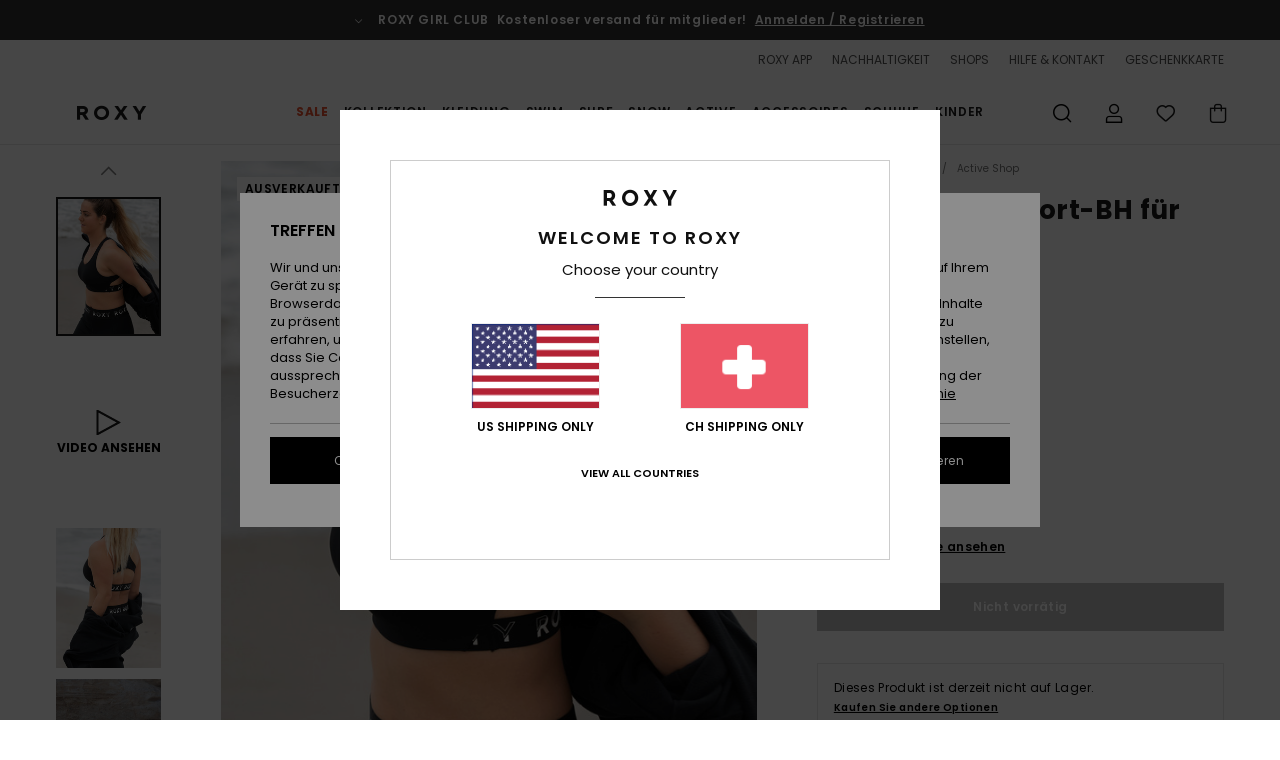

--- FILE ---
content_type: text/html;charset=UTF-8
request_url: https://www.roxy.ch/bold-moves---sport-bh-fur-frauen-ERJKT03985.html
body_size: 42257
content:
<!DOCTYPE html>







<html lang="de-ch" class="no-js rx-theme">





































<head>


<link rel="preload" as="font" href="https://cdn.napali.app/fonts/Poppins/Poppins-Light.woff2" type="font/woff2" crossorigin>

<link rel="preload" as="font" href="https://cdn.napali.app/fonts/Poppins/Poppins-Regular.woff2" type="font/woff2" crossorigin>

<link rel="preload" as="font" href="https://cdn.napali.app/fonts/Poppins/Poppins-SemiBold.woff2" type="font/woff2" crossorigin>

<link rel="preload" as="font" href="https://cdn.napali.app/fonts/Poppins/Poppins-Bold.woff2" type="font/woff2" crossorigin>

<link rel="prefetch" as="font" href="https://cdn.napali.app/fonts/AGaramondPro/AGaramondPro-Regular.woff2" type="font/woff2" crossorigin>

<link rel="prefetch" as="font" href="https://cdn.napali.app/fonts/AGaramondPro/AGaramondPro-Italic.woff2" type="font/woff2" crossorigin>

<link rel="prefetch" as="font" href="https://cdn.napali.app/fonts/AGaramondPro/AGaramondPro-Bold.woff2" type="font/woff2" crossorigin>

<link rel="prefetch" as="font" href="https://cdn.napali.app/fonts/fluidfont/FLUIDFONT-Regular.woff2" type="font/woff2" crossorigin>

<link rel="preload" as="font" href="https://cdn.napali.app/fonts/RoxyIcons/RoxyIcons.woff2" type="font/woff2" crossorigin>

<link rel="preload" as="font" href="https://cdn.napali.app/fonts/StyleashGlobal/StyleashGlobal.woff2" type="font/woff2" crossorigin>





    <title>Bold Moves - Sport-BH f&uuml;r Frauen | Roxy</title>
 







































<link rel="apple-touch-icon" sizes="180x180" href="https://www.roxy.ch/on/demandware.static/Sites-RX-CH-Site/-/default/dw3b4c1faf/images/favicons/apple-icon-180x180.png">
<link rel="icon" type="image/png" sizes="32x32" href="https://www.roxy.ch/on/demandware.static/Sites-RX-CH-Site/-/default/dwc2f579b0/images/favicons/favicon-32x32.png">
<link rel="icon" type="image/png" sizes="16x16" href="https://www.roxy.ch/on/demandware.static/Sites-RX-CH-Site/-/default/dwe2a5a456/images/favicons/favicon-16x16.png">
<link rel="manifest" crossorigin="use-credentials" href="/on/demandware.store/Sites-RX-CH-Site/de_CH/Page-ManifestJson">
<link rel="mask-icon" href="https://www.roxy.ch/on/demandware.static/Sites-RX-CH-Site/-/default/dwb7b7ddf5/images/favicons/safari-pinned-tab.svg" color="#000000">
<meta name="msapplication-TileColor" content="#ffffff">
<meta name="msapplication-TileImage" content="https://www.roxy.ch/on/demandware.static/Sites-RX-CH-Site/-/default/dwcd9b68d9/images/favicons/ms-icon-150x150.png">
<meta name="theme-color" content="#ffffff">



<meta name="viewport" content="width=device-width, initial-scale=1, maximum-scale=1.0, user-scalable=no" />










<meta http-equiv="X-UA-Compatible" content="IE=edge,chrome=1" />






    

    
        
            <link rel="alternate" hreflang="nl-NL" href="https://www.roxy-netherlands.nl/bold-moves---sportbeha-voor-dames-ERJKT03985.html" />
        
    
        
            <link rel="alternate" hreflang="it-IT" href="https://www.roxy-italy.it/bold-moves---reggiseno-sportivo-da-donna-ERJKT03985.html" />
        
    
        
            <link rel="alternate" hreflang="fi-FI" href="https://www.roxy.fi/bold-moves---sports-bra-for-women-ERJKT03985.html" />
        
    
        
            <link rel="alternate" hreflang="en-IE" href="https://www.roxy-ireland.ie/bold-moves---sports-bra-for-women-ERJKT03985.html" />
        
    
        
            <link rel="alternate" hreflang="fr-BE" href="https://www.roxy-belgium.be/bold-moves---brassiere-de-sport-pour-femme-ERJKT03985.html" />
        
    
        
            <link rel="alternate" hreflang="es-ES" href="https://www.roxy.es/bold-moves---sujetador-deportivo-para-mujer-ERJKT03985.html" />
        
    
        
            <link rel="alternate" hreflang="de-DE" href="https://www.roxy-germany.de/bold-moves---sport-bh-fur-frauen-ERJKT03985.html" />
        
    
        
            <link rel="alternate" hreflang="nl-BE" href="https://www.roxy-belgium.be/nl/bold-moves---sportbeha-voor-dames-ERJKT03985.html" />
        
    
        
            <link rel="alternate" hreflang="da-DK" href="https://www.roxy-denmark.dk/bold-moves---sports-bra-for-women-ERJKT03985.html" />
        
    
        
            <link rel="alternate" hreflang="en-GB" href="https://www.roxy-uk.co.uk/bold-moves---sports-bra-for-women-ERJKT03985.html" />
        
    
        
            <link rel="alternate" hreflang="lb-LU" href="https://www.roxy.lu/bold-moves---sports-bra-for-women-ERJKT03985.html" />
        
    
        
            <link rel="alternate" hreflang="de-CH" href="https://www.roxy.ch/bold-moves---sport-bh-fur-frauen-ERJKT03985.html" />
        
    
        
            <link rel="alternate" hreflang="de-AT" href="https://www.roxy-austria.at/bold-moves---sport-bh-fur-frauen-ERJKT03985.html" />
        
    
        
            <link rel="alternate" hreflang="sv-SE" href="https://www.roxy-store.se/bold-moves---sports-bra-for-women-ERJKT03985.html" />
        
    
        
            <link rel="alternate" hreflang="pt-PT" href="https://www.roxy.pt/bold-moves---soutien-de-desporto-para-mulher-ERJKT03985.html" />
        
    
        
            <link rel="alternate" hreflang="fr-FR" href="https://www.roxy.fr/bold-moves---brassiere-de-sport-pour-femme-ERJKT03985.html" />
        
    




    
    










<meta http-equiv="content-type" content="text/html; charset=UTF-8" />







    
    
    











    

    
        
    
    
    
    <link rel="canonical" href="https://www.roxy.ch/bold-moves---sport-bh-fur-frauen-ERJKT03985.html" />

    

    <meta property="og:url" content="https://www.roxy.ch/bold-moves---sport-bh-fur-frauen-ERJKT03985.html"/>

    
    
    <meta property="og:image" content="https://images.napali.app/global/roxy-products/all/default/xlarge/erjkt03985_roxy,l_kvj0_frt1.jpg" />
    
    
    
    
    <meta property="og:price:amount" content="0.00" />
    <meta property="og:price:standard_amount" content="0.00" />

    
        
    




<script>
    (function(w,d,u){w.readyQ=[];w.bindReadyQ=[];function p(x,y){if(x=="ready"){w.bindReadyQ.push(y);}else{w.readyQ.push(x);}};var a={ready:p,bind:p};w.$=w.jQuery=function(f){if(f===d||f===u){return a}else{p(f)}}})(window,document)
</script>



<script>
    var dw_image_path="https://www.roxy.ch/on/demandware.static/Sites-RX-CH-Site/-/de_CH/v1769648143825/images/";
    var dw_css_compiled_path="https://www.roxy.ch/on/demandware.static/Sites-RX-CH-Site/-/de_CH/v1769648143825/css/compiled/";
    var dw_css_path="https://www.roxy.ch/on/demandware.static/Sites-RX-CH-Site/-/de_CH/v1769648143825/css/";
    var dw_js_path="https://www.roxy.ch/on/demandware.static/Sites-RX-CH-Site/-/de_CH/v1769648143825/js/";
    var dw_lib_path="https://www.roxy.ch/on/demandware.static/Sites-RX-CH-Site/-/de_CH/v1769648143825/lib/";
    var deffered_css_files= [];
    var deffered_js_files= [];
</script>



<script src="https://www.roxy.ch/on/demandware.static/Sites-RX-CH-Site/-/de_CH/v1769648143825/lib/jquery/js/jquery/jquery-1.7.2.min.js"></script>




    <script async src="https://www.google.com/recaptcha/api.js?render=6LfdnKAhAAAAAJngaHvd-i7sMWITiyNkg3P7jYNC"></script>




<link href="https://www.roxy.ch/on/demandware.static/Sites-RX-CH-Site/-/de_CH/v1769648143825/css/compiled/r_pdp_style.css" type="text/css" rel="stylesheet" />



    <!-- optionally increase loading priority -->
    <link rel="preload" as="style" href="https://www.roxy.ch/on/demandware.static/Sites-RX-CH-Site/-/de_CH/v1769648143825/css/compiled/product/product_includes.css">

    <!-- core asynchronous functionality -->
    <link rel="stylesheet" media="print" onload="this.onload=null;this.removeAttribute('media');" href="https://www.roxy.ch/on/demandware.static/Sites-RX-CH-Site/-/de_CH/v1769648143825/css/compiled/product/product_includes.css">

    <!-- no-JS fallback -->
    <noscript>
        <link rel="stylesheet" href="https://www.roxy.ch/on/demandware.static/Sites-RX-CH-Site/-/de_CH/v1769648143825/css/compiled/product/product_includes.css">
    </noscript>

 



<script type="application/ld+json">
	{"@context":"http://schema.org/","@type":"Product","name":"Bold Moves - Sport-BH für Frauen","image":["https://images.napali.app/global/roxy-products/all/default/small/erjkt03985_roxy,l_kvj0_frt1.jpg","https://images.napali.app/global/roxy-products/all/default/medium/erjkt03985_roxy,l_kvj0_frt1.jpg","https://images.napali.app/global/roxy-products/all/default/large/erjkt03985_roxy,l_kvj0_frt1.jpg"],"description":"Roxy ERJKT03985</br>Bold Moves - Sport-BH für Frauen","sku":"ERJKT03985","brand":{"@type":"Brand","name":"roxy"},"offers":{"url":"https://www.roxy.ch/bold-moves---sport-bh-fur-frauen-ERJKT03985.html","@type":"Offer","priceCurrency":"N/A","price":"N/A","availability":"http://schema.org/InStock"}}
</script>




    
    
    
    
    
    
    
    

    

    <script type="text/javascript" class="ajax-success-eval">
        var utag_page_specific_data_2086 = {"pdp_product_msrp":"59.00","pdp_product_mkd":"29.50","pdp_product_discount":"0.00","pdp_product_gross":"29.50","pdp_product_net":"29.50","pdp_product_flag":"mkd"};
        var utag_data = typeof utag_data !== 'undefined' ? Object.assign(utag_data, utag_page_specific_data_2086) : utag_page_specific_data_2086;
    </script>



    
    
    
        <script type="text/javascript">
            var utag_core_data = {"customer_groups":["DESKTOP","Everyone","Unregistered","unregistered-vp-excl"],"cart_quantity_array":[],"order_loyalty_or_promocode":[],"order_loyalty_or_promotionID":[],"order_loyalty_or_exp":[],"order_loyalty_or_type":[],"page_categories":["outdoor-fitness","shop"],"page_en_site_section":"outdoor-fitness:shop","page_pagename":"outdoor-fitness:shop:product details","page_type":"pdp_single","event_name":"product_view","product_promotion_id":[],"search_results":"0","site_brand":"rx","site_country":"ch","site_currency_code":"CHF","site_language":"de","site_region":"europe","site_type":"ecommerce","visit_authentication_status":"anonymous","page_site_section_new":"outdoor-fitness","page_site_section1_new":"shop","page_browsing_category_id":"outdoor-fitness_shop","product_id":["3613378267394"],"product_qty":["1"],"product_gross":["29.50"],"product_net":["29.50"],"product_discount":["0.00"],"product_md_displayed":["1"],"product_material":["ERJKT03985-mgj0"],"product_mkd":["29.50"],"product_msrp":["59.00"],"product_season":["231"],"product_title":["Bold Moves - Sport-BH für Frauen"],"product_category":["women-young_womens-outdoor_performance-apparel-tops-bra"],"product_brand":["roxy"],"product_gender":[null],"product_color":["mgj0"],"product_size":["l"],"product_attributes":[],"product_restriction":[""],"pdp_product_flag":["mkd"],"cart_amount_ttc":"0.00"};
            var htag_data = {"product_attributes":[{"SAPGender":"Women","_hrB2bCharacteristics":[],"activity_use":["active"],"age":["adult"],"avataxClassId":"PC040100","category":["clothing"],"division":["roxy"],"fabric_main":["stretch_polyester"],"fabric_subtype":["mesh"],"gender":["women"],"hrB2bCharacteristics":"Material: Weiches und leichtes Mischgewebe aus recyceltem Polyester und Elastan","hrB2bDescription":"Sport-BH für Frauen. Die Eigenschaften dieses Produkts sind: Material: Weiches und leichtes Mischgewebe aus recyceltem Polyester und Elastan, DryFlight® Feuchtigkeitstransport, mittlere Bedeckung, hohe Unterstützung, Integrierte Körbchen, Roxy-Silikondruck, Weitere Merkmale: Weiches Mesh-Innenfutter und Elastisches Tape unten.","hrCharacteristics":[],"hrComposition":"<p>[Hauptstoff] 88 % recyceltes Polyester, 12 % Elastan</p>","hrDescriptionLong":"<p>Dieser Sport BH ist auch bei schweißtreibendsten Sessions für dich da. Ob beim herabschauenden Hund, der nächsten Spinning Session oder dem morgendlichen Waldlauf - dieses Teil besticht mit feuchtigkeitstransportierenden Eigenschaften, mittlerem Support und einem erstklassigen Style.</p>","hrDescriptionShort":"Bold Moves - Sport-BH für Frauen","hrLabelWeb":"Bold Moves - Sport-BH für Frauen","hrNameOnly":"Bold Moves","hrTarget":"Frauen","jsonVariationsByColor":"{\"BHG0\":[\"3613379577089\",\"3613379577096\",\"3613379577102\",\"3613379577119\",\"3613379577126\",\"3613379577133\"],\"KVJ0\":[\"3613378264577\",\"3613378264584\",\"3613378264591\",\"3613378264607\",\"3613378264614\",\"3613378264621\"],\"MGJ0\":[\"3613378267394\",\"3613378267400\",\"3613378267417\",\"3613378267424\",\"3613378267431\",\"3613378267448\"]}","madeIn":"CN","neck":["halter"],"parent_type":["bodywear"],"prod_collection":["active"],"roxy-category":["fitness_top","sports_bra"],"roxy-gender":["women"],"roxy-segment":["fitness","apparel","women"],"sizeChartID":"sizechart_women_top","sleeve_length":["sleeveless"],"sorting-top":"1","special_icon":[],"special_icon_pdp":[],"subtype":["active_bra","sports_bra"],"support":["high"],"sustainability":["recycled"],"technology":["moisture-wicking","dryflight"],"verticalVideo":"roxy,erjkt03985_kvj0/roxy,erjkt03985_kvj0","women":"1"}]};
            var utag_data = typeof utag_data !== 'undefined' ? Object.assign(utag_core_data, utag_data) : utag_core_data;
            var tlm_session = {};
            var tlm_events = {};

            if (typeof res_analytics != 'undefined') {
                if (res_analytics.site_version && typeof utag_data !== 'undefined') {
                    utag_data.site_responsive_version = 'responsive:'+res_analytics.site_version;
                }
            }

            // post page display utag processing
            try {

                if (typeof globalTms !== 'undefined') {
                    globalTms.addPhotoVideo();
                } else {
                    // well, we can wait...
                    document.addEventListener('brd-tms-before-page', function () {
                        globalTms.addPhotoVideo();
                    })
                }

                // category_nb_material
                if ($('#productssearchresult').length) {
                    utag_data.category_nb_material = ''+$('#productssearchresult .isproductgrid .producttile').length;
                }
                //page_filter_criteria
                if (typeof getCurrentRefinements === 'function') {
                    var gtm_curref = getCurrentRefinements();
                    for (i in gtm_curref) {
                        if (typeof (gtm_curref[i]) == 'object') {
                            var _name = gtm_curref[i].name;
                            var _values = gtm_curref[i].values.split("%7C");
                            if (_values.length > 0) {
                                var _final_value = '';
                                for (var j = 0; j < _values.length; j++) {
                                    if (j != 0) _final_value += ';'
                                    _final_value += _values[j];
                                }
                                if (typeof utag_data.page_filter_criteria === 'undefined') utag_data.page_filter_criteria = '';
                                if (utag_data.page_filter_criteria.length > 0) utag_data.page_filter_criteria += "|";
                                utag_data.page_filter_criteria += _name.replace("refinementColor", "color") + ":" + _final_value;
                            }
                        }
                    }
                }
            } catch(e) {/* console.log('tealium: ',e) */}

        </script>
        
    




<script src="//tags.tiqcdn.com/utag/quiksilver/emea-core/prod/utag.sync.js"></script>










<script type="text/javascript">//<!--
/* <![CDATA[ (head-active_data.js) */
var dw = (window.dw || {});
dw.ac = {
    _analytics: null,
    _events: [],
    _category: "",
    _searchData: "",
    _anact: "",
    _anact_nohit_tag: "",
    _analytics_enabled: "true",
    _timeZone: "Europe/Amsterdam",
    _capture: function(configs) {
        if (Object.prototype.toString.call(configs) === "[object Array]") {
            configs.forEach(captureObject);
            return;
        }
        dw.ac._events.push(configs);
    },
	capture: function() { 
		dw.ac._capture(arguments);
		// send to CQ as well:
		if (window.CQuotient) {
			window.CQuotient.trackEventsFromAC(arguments);
		}
	},
    EV_PRD_SEARCHHIT: "searchhit",
    EV_PRD_DETAIL: "detail",
    EV_PRD_RECOMMENDATION: "recommendation",
    EV_PRD_SETPRODUCT: "setproduct",
    applyContext: function(context) {
        if (typeof context === "object" && context.hasOwnProperty("category")) {
        	dw.ac._category = context.category;
        }
        if (typeof context === "object" && context.hasOwnProperty("searchData")) {
        	dw.ac._searchData = context.searchData;
        }
    },
    setDWAnalytics: function(analytics) {
        dw.ac._analytics = analytics;
    },
    eventsIsEmpty: function() {
        return 0 == dw.ac._events.length;
    }
};
/* ]]> */
// -->
</script>
<script type="text/javascript">//<!--
/* <![CDATA[ (head-cquotient.js) */
var CQuotient = window.CQuotient = {};
CQuotient.clientId = 'aahh-RX-CH';
CQuotient.realm = 'AAHH';
CQuotient.siteId = 'RX-CH';
CQuotient.instanceType = 'prd';
CQuotient.locale = 'de_CH';
CQuotient.fbPixelId = '__UNKNOWN__';
CQuotient.activities = [];
CQuotient.cqcid='';
CQuotient.cquid='';
CQuotient.cqeid='';
CQuotient.cqlid='';
CQuotient.apiHost='api.cquotient.com';
/* Turn this on to test against Staging Einstein */
/* CQuotient.useTest= true; */
CQuotient.useTest = ('true' === 'false');
CQuotient.initFromCookies = function () {
	var ca = document.cookie.split(';');
	for(var i=0;i < ca.length;i++) {
	  var c = ca[i];
	  while (c.charAt(0)==' ') c = c.substring(1,c.length);
	  if (c.indexOf('cqcid=') == 0) {
		CQuotient.cqcid=c.substring('cqcid='.length,c.length);
	  } else if (c.indexOf('cquid=') == 0) {
		  var value = c.substring('cquid='.length,c.length);
		  if (value) {
		  	var split_value = value.split("|", 3);
		  	if (split_value.length > 0) {
			  CQuotient.cquid=split_value[0];
		  	}
		  	if (split_value.length > 1) {
			  CQuotient.cqeid=split_value[1];
		  	}
		  	if (split_value.length > 2) {
			  CQuotient.cqlid=split_value[2];
		  	}
		  }
	  }
	}
}
CQuotient.getCQCookieId = function () {
	if(window.CQuotient.cqcid == '')
		window.CQuotient.initFromCookies();
	return window.CQuotient.cqcid;
};
CQuotient.getCQUserId = function () {
	if(window.CQuotient.cquid == '')
		window.CQuotient.initFromCookies();
	return window.CQuotient.cquid;
};
CQuotient.getCQHashedEmail = function () {
	if(window.CQuotient.cqeid == '')
		window.CQuotient.initFromCookies();
	return window.CQuotient.cqeid;
};
CQuotient.getCQHashedLogin = function () {
	if(window.CQuotient.cqlid == '')
		window.CQuotient.initFromCookies();
	return window.CQuotient.cqlid;
};
CQuotient.trackEventsFromAC = function (/* Object or Array */ events) {
try {
	if (Object.prototype.toString.call(events) === "[object Array]") {
		events.forEach(_trackASingleCQEvent);
	} else {
		CQuotient._trackASingleCQEvent(events);
	}
} catch(err) {}
};
CQuotient._trackASingleCQEvent = function ( /* Object */ event) {
	if (event && event.id) {
		if (event.type === dw.ac.EV_PRD_DETAIL) {
			CQuotient.trackViewProduct( {id:'', alt_id: event.id, type: 'raw_sku'} );
		} // not handling the other dw.ac.* events currently
	}
};
CQuotient.trackViewProduct = function(/* Object */ cqParamData){
	var cq_params = {};
	cq_params.cookieId = CQuotient.getCQCookieId();
	cq_params.userId = CQuotient.getCQUserId();
	cq_params.emailId = CQuotient.getCQHashedEmail();
	cq_params.loginId = CQuotient.getCQHashedLogin();
	cq_params.product = cqParamData.product;
	cq_params.realm = cqParamData.realm;
	cq_params.siteId = cqParamData.siteId;
	cq_params.instanceType = cqParamData.instanceType;
	cq_params.locale = CQuotient.locale;
	
	if(CQuotient.sendActivity) {
		CQuotient.sendActivity(CQuotient.clientId, 'viewProduct', cq_params);
	} else {
		CQuotient.activities.push({activityType: 'viewProduct', parameters: cq_params});
	}
};
/* ]]> */
// -->
</script>
<!-- Demandware Apple Pay -->

<style type="text/css">ISAPPLEPAY{display:inline}.dw-apple-pay-button,.dw-apple-pay-button:hover,.dw-apple-pay-button:active{background-color:black;background-image:-webkit-named-image(apple-pay-logo-white);background-position:50% 50%;background-repeat:no-repeat;background-size:75% 60%;border-radius:5px;border:1px solid black;box-sizing:border-box;margin:5px auto;min-height:30px;min-width:100px;padding:0}
.dw-apple-pay-button:after{content:'Apple Pay';visibility:hidden}.dw-apple-pay-button.dw-apple-pay-logo-white{background-color:white;border-color:white;background-image:-webkit-named-image(apple-pay-logo-black);color:black}.dw-apple-pay-button.dw-apple-pay-logo-white.dw-apple-pay-border{border-color:black}</style>




    <meta property="al:ios:app_name" content="Roxy">
    <meta property="al:ios:app_store_id" content="1596463871">
    <meta property="al:ios:url" content="roxy://products/3613378267394">


</head>
<body class="pt_productdetails RX">

	 

	
<div class="page-content page-content--banner-enabled">

    <script>
	var tlm_account = 'quiksilver'
    	,tlm_profile = 'emea-core'
    	,tlm_env = 'prod'
    	,tlm_url = '//tags.tiqcdn.com/utag/'+tlm_account+'/'+tlm_profile+'/'+tlm_env+'/utag.js'
    	,gtms_url = 'https://www.roxy.ch/on/demandware.static/Sites-RX-CH-Site/-/de_CH/v1769648143825/js/globalTms.js'
    	,loadGlobalTms = function(){
    		a=gtms_url;b=document;c='script';d=b.createElement(c);
    		d.src=a;d.type='text/java'+c;d.async=1;
    		a=b.getElementsByTagName(c)[0];a.parentNode.insertBefore(d,a);
   		}
   		;
	
	(function(a,b,c,d){
    a=tlm_url;b=document;c='script';d=b.createElement(c);
    d.onload=loadGlobalTms();d.src=a;d.type='text/java'+c;d.async=1;
    a=b.getElementsByTagName(c)[0];a.parentNode.insertBefore(d,a);
   	})();
</script>










<a tabindex="1" id="" class="screen-reader-text" href="#r-productname">Direkt zur Produktinformation springen</a>






<div class="r-h-container " id="top-header">
    






<link rel="preload" href="//cdn.napali.app/static/RX/default/category-assets/experiences/recurring/ticker/css/r-bo-ticker.min.css" as="style" onload="this.onload=null;this.rel='stylesheet'">
<noscript>
    <link rel="stylesheet" href="//cdn.napali.app/static/RX/default/category-assets/experiences/recurring/ticker/css/r-bo-ticker.min.css">
</noscript>
<script async defer src="//cdn.napali.app/static/RX/default/category-assets/experiences/recurring/ticker/js/r-bo-ticker.min.js"></script>



<div id="r-bo-ticker-top-container">
    <article class="r-bo-ticker">
        <div class="header_background"></div>
        <div class="opacity_filter"></div>
        <div class="r-bo-ticker-container">
            <div class="slides-container my-unslider--ticker" id="slider">
                <ul>
                    
	 


	



    <div class="slot-item slot-item-ticker-header" data-sid="ticker-header">
        
            
            





    
	
	<div class="contentasset addimgalt contentasset-free-delivery-and-return-ticker" data-cid="free-delivery-and-return-ticker" data-content-title="free-delivery-and-return-ticker">
		<!-- dwMarker="content" dwContentID="98653b791c29aec371a0988e88" -->
		
			<li class="content">
    <div class="content-container">
        <div class="content-left" data-description="Standard%20Versand%2C%20Abholstelle%20Versand%2C%20Ladenlieferung.%3Cbr%3E30-Tage%20R%C3%BCckgabefrist.%20%20">
            <!-- <span class="arrow-down"></span> -->
            <span class="icon-ico_arrow_down arrow-down"></span>
            <span class="emoji"></span>
            <h4 class="title" style="color: " data-color="">ROXY GIRL CLUB</h4>
            <p class="sub-title">Kostenloser versand für mitglieder!</p>
        </div>
        
            
                <span class="cta login-register-popup-link widget_tms" data-eventmediacontext="header-ticker-register" data-link_data="header-ticker-register" data-link_event="event_media">Anmelden / Registrieren</span>
            
        
    </div>
</li>
		
	</div>


        
    </div>
 
	
                </ul>
                <div class="slides-container-arrow-shadow-left"></div>
                <div class="slides-container-arrow-shadow-right"></div>
                <div class="slides-container-arrow-left"><span class="icon-ico_arrow_left"></span></div>
                <div class="slides-container-arrow-right"><span class="icon-ico_arrow_right"></span></div>
            </div>
        </div>
        <div class="info-panel" style="display: none;">
            <ul class="info-panel-content"></ul>
            <div class="close"></div>
        </div>
    </article>
</div>

    <div class="r-th-container">
        <div class="r-th-ticker">
    
	 


	



    <div class="slot-item slot-item-top-header-ticker" data-sid="top-header-ticker">
        
            
            





    
	
	<div class="contentasset addimgalt contentasset-top-header-ticker" data-cid="top-header-ticker" data-content-title="top-header-ticker">
		<!-- dwMarker="content" dwContentID="67cd07cacf57c90aeb0cbcafdd" -->
		
			<style>
	@media screen and (max-width: 1023px) {
		/* ECOM-22661 */
		.r-plp-ui-revamp--enabled.r-bh-panel-filters--opened .r-bh-panel {
			height: 100% !important;
		}
		.r-plp-ui-revamp--enabled .refinement-box-filters-mobile {
			max-height: calc(100% - 14rem) !important;
			margin-top: 0 !important;
		}
		.r-plp-ui-revamp--enabled.r-bh-panel-filters--opened .modal-footer {
			position: fixed;
			bottom: 0;
			left: 0;
			right: 0;
		}
        .r-plp-ui-revamp--enabled .refinements-action-buttons {
            padding-bottom: 1.6rem;
        }
		/* END ECOM-22661 */
	}
</style>
		
	</div>


        
    </div>
 
	
</div>

        

<div class="r-th-menu">
    <div class="r-th-menu-links">
        


        
	 


	



    <div class="slot-item slot-item-top-header-link1" data-sid="top-header-link1">
        
            
            





    
	
	<div class="contentasset addimgalt contentasset-header_app" data-cid="header_app" data-content-title="header_app">
		<!-- dwMarker="content" dwContentID="45c1288bcdda96539048709e32" -->
		
			<a href="https://www.roxy.ch/app/#?intcmp=rx_landing_app_top_nav" class="r-th-gift" title="roxy app" aria-label="roxy app">
ROXY APP
</a>
		
	</div>


        
    </div>
 
	
        
	 


	



    <div class="slot-item slot-item-top-header-link2" data-sid="top-header-link2">
        
            
            





    
	
	<div class="contentasset addimgalt contentasset-header_sustainability" data-cid="header_sustainability" data-content-title="header_sustainability">
		<!-- dwMarker="content" dwContentID="a4cf434742e9b1e7e55585aa37" -->
		
			<a href="https://www.roxy.ch/nachhaltigkeit/#?intcmp=rx_landing_app_top_nav" class="r-th-sustainability" title="sustainability" aria-label="sustainability">
NACHHALTIGKEIT
</a>
		
	</div>


        
    </div>
 
	
        
	 


	



    <div class="slot-item slot-item-top-header-link3" data-sid="top-header-link3">
        
            
            





    
	
	<div class="contentasset addimgalt contentasset-header_storelocator" data-cid="header_storelocator" data-content-title="Header-StoreLocator">
		<!-- dwMarker="content" dwContentID="501224c2210ef2878d481d35da" -->
		
			<a href="https://www.roxy.ch/geschaefte" class="r-th-store" title="Shops" aria-label="Shops">
                SHOPS
 </a>
		
	</div>


        
    </div>
 
	
        
	 


	



    <div class="slot-item slot-item-top-header-link4" data-sid="top-header-link4">
        
            
            





    
	
	<div class="contentasset addimgalt contentasset-header_helpcontact" data-cid="header_helpcontact" data-content-title="Header_HelpContact">
		<!-- dwMarker="content" dwContentID="a68dbfba2f980da65cb4885b20" -->
		
			<button class="r-bh-panel-action r-th-help" aria-haspopup="true" data-title="Hilfe & Kontaktiere" title="Hilfe & Kontaktiere"
                aria-label="Hilfe & Kontaktiere">
 HILFE & KONTAKT
 </button>
		
	</div>


        
    </div>
 
	
        
	 


	



    <div class="slot-item slot-item-top-header-link5" data-sid="top-header-link5">
        
            
            





    
	
	<div class="contentasset addimgalt contentasset-header_wishlist" data-cid="header_wishlist" data-content-title="Header_Wishlist">
		<!-- dwMarker="content" dwContentID="63b81090b5f2a0a66fde8625a0" -->
		
			<a href="https://www.roxy.ch/wishlist" class="r-th-whish for-mobile" title="Wunschliste" aria-label="Wishlist">
 WUNSCHLISTE
                </a>
		
	</div>


        
    </div>
 
	
        
	 


	



    <div class="slot-item slot-item-top-header-link6" data-sid="top-header-link6">
        
            
            





    
	
	<div class="contentasset addimgalt contentasset-header_giftcards" data-cid="header_giftcards" data-content-title="Header_GiftCards">
		<!-- dwMarker="content" dwContentID="c28ff70a11cef1458bd179a7c0" -->
		
			<a href="https://www.roxy.ch/gift-card-landing.html" class="r-th-gift" title="Geschenkkarte" aria-label="Giftcards">
                GESCHENKKARTE
 </a>
		
	</div>


        
    </div>
 
	
    </div>
</div>

    </div>
    <div class="r-bh-container">
        <div class="r-bh-content">
            







































<div class="r-bh-logo RX">
    <a href="https://www.roxy.ch/" title="Roxy" aria-label="Roxy"></a>
</div>
<div class="r-bh-nav">
    <div class="r-bh-nav-open">
        <button class="r-bh-btn r-bh-navbtn"></button>
    </div>

    <div class="r-bh-slide">
        <div class="r-bh-navtitle"></div>
        <div class="r-bh-searchcontainer">
    <form role="search" action="/on/demandware.store/Sites-RX-CH-Site/de_CH/Search-Show" name="einsteinSearch" class="ajaxSubmit">
        
        <div class="r-bh-search--input-container">
            <input class="r-bh-search--input" name="r-bh-search--input" type="text" autocomplete="off" aria-label="Suche" aria-expanded="true" placeholder="Suche">
            <div class="r-bh-search--input-reset">Zur&uuml;cksetzen</div>
            <div class="r-bh-search--input-close"></div>
        </div>
    </form>
</div>

        <div class="r-bh-menu">
            <div class="r-bh-menu-scrollbar">
                
                    <ul class="r-bh-navitems r-bh-navlevel1 r-bh-translate-0">
                        
                            

                            <li class="r-bh-navitem">
                                
                                    <a href="https://www.roxy.ch/sale/" class="r-bh-navlink r-bh-navfold r-bh-navlinklevel1" aria-haspopup="true"
                                        aria-expanded="false" target="_self" aria-controls="aria-control-sales">
                                        Sale
                                    </a>
                                

                                
                                    






  



    <div class="r-bh-navitems r-bh-navlevel2" aria-hidden="true" id="aria-control-sales">

        
        

        

            

                

                <ul class="r-bh-column r-bh-2-pages">

                    <li class="r-bh-navitem" data-test="22" data-retest="15">
                        
                            <a href="https://www.roxy.ch/frauen-sale/" class="r-bh-navlink r-bh-navfold" aria-haspopup="true" aria-expanded="false" aria-controls="aria-control-sales_women">
                                Sale Frauen
                            </a>
                        

                        <div class="r-bh-navitems r-bh-navlevel3" aria-hidden="true" id="aria-control-sales_women">

                            <ul class="r-bh-navitems-group">
                                

                                
                                    

                                    <li class="r-bh-navitem">

                                        

                                        
                                            <a href="https://www.roxy.ch/damen-bademoden-sale/" class="r-bh-navlink  " aria-haspopup="false" aria-expanded="false" aria-controls="aria-control-sales_women_swimsuit">
                                                Swim
                                            </a>
                                        
                                    </li>

                                    

                                
                                    

                                    <li class="r-bh-navitem">

                                        

                                        
                                            <a href="https://www.roxy.ch/damen-sweatshirts-sale/" class="r-bh-navlink  " aria-haspopup="false" aria-expanded="false" aria-controls="aria-control-sales_women_sweatshirts">
                                                Pullover &amp; Sweatshirts
                                            </a>
                                        
                                    </li>

                                    

                                
                                    

                                    <li class="r-bh-navitem">

                                        

                                        
                                            <a href="https://www.roxy.ch/damen-t-shirt-sale/" class="r-bh-navlink  " aria-haspopup="false" aria-expanded="false" aria-controls="aria-control-sales_women_tanks-teeshirts">
                                                T-Shirts &amp; Tops
                                            </a>
                                        
                                    </li>

                                    

                                
                                    

                                    <li class="r-bh-navitem">

                                        

                                        
                                            <a href="https://www.roxy.ch/damen-kleider-sale/" class="r-bh-navlink  " aria-haspopup="false" aria-expanded="false" aria-controls="aria-control-sales_women_dresses">
                                                Kleider
                                            </a>
                                        
                                    </li>

                                    

                                
                                    

                                    <li class="r-bh-navitem">

                                        

                                        
                                            <a href="https://www.roxy.ch/damen-jeans-sale/" class="r-bh-navlink  " aria-haspopup="false" aria-expanded="false" aria-controls="aria-control-sales_women_pants-jeansdenim">
                                                Jeans &amp; Hosen
                                            </a>
                                        
                                    </li>

                                    

                                
                                    

                                    <li class="r-bh-navitem">

                                        

                                        
                                            <a href="https://www.roxy.ch/damen-roecke-sale/" class="r-bh-navlink  " aria-haspopup="false" aria-expanded="false" aria-controls="aria-control-sales_women_skirts-shorts">
                                                R&ouml;cke &amp; Shorts
                                            </a>
                                        
                                    </li>

                                    

                                
                                    

                                    <li class="r-bh-navitem">

                                        

                                        
                                            <a href="https://www.roxy.ch/damen-jacken-sale/" class="r-bh-navlink  " aria-haspopup="false" aria-expanded="false" aria-controls="aria-control-sales_women_jackets-coats">
                                                Jacken &amp; M&auml;ntel
                                            </a>
                                        
                                    </li>

                                    

                                
                                    

                                    <li class="r-bh-navitem">

                                        

                                        
                                            <a href="https://www.roxy.ch/damen-snowboard-ski-jacken-sale/" class="r-bh-navlink  " aria-haspopup="false" aria-expanded="false" aria-controls="aria-control-sales_women_snow-jackets">
                                                Snow Jacken
                                            </a>
                                        
                                    </li>

                                    

                                
                                    

                                    <li class="r-bh-navitem">

                                        

                                        
                                            <a href="https://www.roxy.ch/damen-snowboard-ski-hosen-sale/" class="r-bh-navlink  " aria-haspopup="false" aria-expanded="false" aria-controls="aria-control-sales_women_snow-pants">
                                                Snow Hosen
                                            </a>
                                        
                                    </li>

                                    

                                
                                    

                                    <li class="r-bh-navitem">

                                        

                                        
                                            <a href="https://www.roxy.ch/damen-rucksack-sale/" class="r-bh-navlink  " aria-haspopup="false" aria-expanded="false" aria-controls="aria-control-sales_women_backpacks">
                                                Taschen &amp; Rucks&auml;cke
                                            </a>
                                        
                                    </li>

                                    

                                
                                    

                                    <li class="r-bh-navitem">

                                        

                                        
                                            <a href="https://www.roxy.ch/damen-koffer-reisetaschen-sale/" class="r-bh-navlink  " aria-haspopup="false" aria-expanded="false" aria-controls="aria-control-sales_women_luggage">
                                                Reisetaschen
                                            </a>
                                        
                                    </li>

                                    

                                
                                    

                                    <li class="r-bh-navitem">

                                        

                                        
                                            <a href="https://www.roxy.ch/damen-portemonnaies-sale/" class="r-bh-navlink  " aria-haspopup="false" aria-expanded="false" aria-controls="aria-control-sales_women_bags-wallets">
                                                G&uuml;rtel &amp; Portemonnaies
                                            </a>
                                        
                                    </li>

                                    

                                
                                    

                                    <li class="r-bh-navitem">

                                        

                                        
                                            <a href="https://www.roxy.ch/damen-schal-sale/" class="r-bh-navlink  " aria-haspopup="false" aria-expanded="false" aria-controls="aria-control-sales_women_scarves-gloves">
                                                Handschuhe &amp; Schals
                                            </a>
                                        
                                    </li>

                                    

                                
                                    

                                    <li class="r-bh-navitem">

                                        

                                        
                                            <a href="https://www.roxy.ch/damen-muetzen-sale/" class="r-bh-navlink  " aria-haspopup="false" aria-expanded="false" aria-controls="aria-control-sales_women_beanies">
                                                H&uuml;te &amp; Beanies
                                            </a>
                                        
                                    </li>

                                    
                                    </ul>
                                    <ul class="r-bh-navitems-group">
                                    

                                
                                    

                                    <li class="r-bh-navitem">

                                        

                                        
                                            <a href="https://www.roxy.ch/damen-neoprenanzug-sale/" class="r-bh-navlink  " aria-haspopup="false" aria-expanded="false" aria-controls="aria-control-sales_women_wetsuits">
                                                Wetsuits
                                            </a>
                                        
                                    </li>

                                    

                                
                                    

                                    <li class="r-bh-navitem">

                                        

                                        
                                            <a href="https://www.roxy.ch/damen-lycra-sale/" class="r-bh-navlink  " aria-haspopup="false" aria-expanded="false" aria-controls="aria-control-sales_women_rashvests-neoprene">
                                                Rashguards &amp; Neopren Accessoires
                                            </a>
                                        
                                    </li>

                                    

                                
                                    

                                    <li class="r-bh-navitem">

                                        

                                        
                                            <a href="https://www.roxy.ch/damen-swim-sale/" class="r-bh-navlink r-bh-navlink--bold " aria-haspopup="false" aria-expanded="false" aria-controls="aria-control-sales_women_swim">
                                                Swim
                                            </a>
                                        
                                    </li>

                                    

                                
                                    

                                    <li class="r-bh-navitem">

                                        

                                        
                                            <a href="https://www.roxy.ch/damenbekleidung-sale/" class="r-bh-navlink r-bh-navlink--bold " aria-haspopup="false" aria-expanded="false" aria-controls="aria-control-sales_women_clothing">
                                                Kleidung
                                            </a>
                                        
                                    </li>

                                    

                                
                                    

                                    <li class="r-bh-navitem">

                                        

                                        
                                            <a href="https://www.roxy.ch/damen-accessoires-sale/" class="r-bh-navlink r-bh-navlink--bold " aria-haspopup="false" aria-expanded="false" aria-controls="aria-control-sales_women_accessories">
                                                Accessoires
                                            </a>
                                        
                                    </li>

                                    

                                
                                    

                                    <li class="r-bh-navitem">

                                        

                                        
                                            <a href="https://www.roxy.ch/damenschuhe-sale/" class="r-bh-navlink r-bh-navlink--bold " aria-haspopup="false" aria-expanded="false" aria-controls="aria-control-sales_women_shoes">
                                                Schuhe
                                            </a>
                                        
                                    </li>

                                    

                                
                                    

                                    <li class="r-bh-navitem">

                                        

                                        
                                            <a href="https://www.roxy.ch/damen-yoga-bekleidung-sale/" class="r-bh-navlink r-bh-navlink--bold " aria-haspopup="false" aria-expanded="false" aria-controls="aria-control-sales_women_fitness">
                                                Fitness
                                            </a>
                                        
                                    </li>

                                    

                                
                                    

                                    <li class="r-bh-navitem">

                                        

                                        
                                            <a href="https://www.roxy.ch/damen-snow-sale/" class="r-bh-navlink r-bh-navlink--bold " aria-haspopup="false" aria-expanded="false" aria-controls="aria-control-sales_women_snow">
                                                Snow
                                            </a>
                                        
                                    </li>

                                    

                                
                            </ul>
                        </div>
                    </li>
                </ul>

            

                

                <ul class="r-bh-column ">

                    <li class="r-bh-navitem" data-test="5" data-retest="15">
                        
                            <a href="https://www.roxy.ch/sale-kinder/" class="r-bh-navlink r-bh-navfold" aria-haspopup="true" aria-expanded="false" aria-controls="aria-control-sales_kids">
                                Sale Kinder
                            </a>
                        

                        <div class="r-bh-navitems r-bh-navlevel3" aria-hidden="true" id="aria-control-sales_kids">

                            <ul class="r-bh-navitems-group">
                                

                                
                                    

                                    <li class="r-bh-navitem">

                                        

                                        
                                            <a href="https://www.roxy.ch/maedchen-bekleidung-sale/" class="r-bh-navlink r-bh-navlink--bold " aria-haspopup="false" aria-expanded="false" aria-controls="aria-control-sales_kids_clothes">
                                                Kleidung
                                            </a>
                                        
                                    </li>

                                    

                                
                                    

                                    <li class="r-bh-navitem">

                                        

                                        
                                            <a href="https://www.roxy.ch/maedchen-rucksack-sale/" class="r-bh-navlink r-bh-navlink--bold " aria-haspopup="false" aria-expanded="false" aria-controls="aria-control-sales_kids_bags-backpacks">
                                                Accessoires
                                            </a>
                                        
                                    </li>

                                    

                                
                                    

                                    <li class="r-bh-navitem">

                                        

                                        
                                            <a href="https://www.roxy.ch/maedchen-schuhe-sale/" class="r-bh-navlink r-bh-navlink--bold " aria-haspopup="false" aria-expanded="false" aria-controls="aria-control-sales_kids_shoes">
                                                Schuhe
                                            </a>
                                        
                                    </li>

                                    

                                
                                    

                                    <li class="r-bh-navitem">

                                        

                                        
                                            <a href="https://www.roxy.ch/maedchen-snowboard-ausruestung-sale/" class="r-bh-navlink r-bh-navlink--bold " aria-haspopup="false" aria-expanded="false" aria-controls="aria-control-sales_kids_snow">
                                                Snowboard
                                            </a>
                                        
                                    </li>

                                    

                                
                                    

                                    <li class="r-bh-navitem">

                                        

                                        
                                            <a href="https://www.roxy.ch/kinder-swim-sale/" class="r-bh-navlink r-bh-navlink--bold " aria-haspopup="false" aria-expanded="false" aria-controls="aria-control-sales_kids_swim">
                                                Swim
                                            </a>
                                        
                                    </li>

                                    

                                
                            </ul>
                        </div>
                    </li>
                </ul>

            

        

        
        
    </div>


                                
                            </li>
                        
                            

                            <li class="r-bh-navitem">
                                
                                    <a href="https://www.roxy.ch/damenmode/" class="r-bh-navlink r-bh-navfold r-bh-navlinklevel1" aria-haspopup="true"
                                        aria-expanded="false" target="_self" aria-controls="aria-control-collections">
                                        Kollektion
                                    </a>
                                

                                
                                    






  



    <div class="r-bh-navitems r-bh-navlevel2" aria-hidden="true" id="aria-control-collections">

        
        

        

            

                

                <ul class="r-bh-column ">

                    <li class="r-bh-navitem" data-test="8" data-retest="15">
                        
                            <a href="https://www.roxy.ch/trends-damen/" class="r-bh-navlink r-bh-navfold" aria-haspopup="true" aria-expanded="false" aria-controls="aria-control-collections_hot-trends">
                                Highlights
                            </a>
                        

                        <div class="r-bh-navitems r-bh-navlevel3" aria-hidden="true" id="aria-control-collections_hot-trends">

                            <ul class="r-bh-navitems-group">
                                

                                
                                    

                                    <li class="r-bh-navitem">

                                        

                                        
                                            <a href="https://www.roxy.ch/damen-kollektion-surf-city/" class="r-bh-navlink  " aria-haspopup="false" aria-expanded="false" aria-controls="aria-control-collections_hot-trends_surf-city">
                                                Surf City
                                            </a>
                                        
                                    </li>

                                    

                                
                                    

                                    <li class="r-bh-navitem">

                                        

                                        
                                            <a href="https://www.roxy.ch/damen-kollektion-snow-chloe-kim/" class="r-bh-navlink  " aria-haspopup="false" aria-expanded="false" aria-controls="aria-control-snow_collections_chloe-kim">
                                                Chloe Kim
                                            </a>
                                        
                                    </li>

                                    

                                
                                    

                                    <li class="r-bh-navitem">

                                        

                                        
                                            <a href="https://www.roxy.ch/damen-kollektion-heart-wave/" class="r-bh-navlink  " aria-haspopup="false" aria-expanded="false" aria-controls="aria-control-collections_hot-trends_heart-wave">
                                                Heart Wave
                                            </a>
                                        
                                    </li>

                                    

                                
                                    

                                    <li class="r-bh-navitem">

                                        

                                        
                                            <a href="https://www.roxy.ch/damen-kollektion-mini-me/" class="r-bh-navlink  " aria-haspopup="false" aria-expanded="false" aria-controls="aria-control-collections_hot-trends_mini-me">
                                                Mini Me
                                            </a>
                                        
                                    </li>

                                    

                                
                                    

                                    <li class="r-bh-navitem">

                                        

                                        
                                            <a href="https://www.roxy.ch/damen-kollektion-love/" class="r-bh-navlink  " aria-haspopup="false" aria-expanded="false" aria-controls="aria-control-collections_hot-trends_love">
                                                Roxy Love
                                            </a>
                                        
                                    </li>

                                    

                                
                                    

                                    <li class="r-bh-navitem">

                                        

                                        
                                            <a href="https://www.roxy.ch/damen-kollektion-essentials/" class="r-bh-navlink  " aria-haspopup="false" aria-expanded="false" aria-controls="aria-control-collections_essential-trends">
                                                Essentials
                                            </a>
                                        
                                    </li>

                                    

                                
                                    

                                    <li class="r-bh-navitem">

                                        

                                        
                                            <a href="https://www.roxy.ch/kollektion-corduroy/" class="r-bh-navlink  " aria-haspopup="false" aria-expanded="false" aria-controls="aria-control-collections_hot-trends_corduroy">
                                                Cord
                                            </a>
                                        
                                    </li>

                                    

                                
                                    

                                    <li class="r-bh-navitem">

                                        

                                        
                                            <a href="https://www.roxy.ch/damen-kollektion-on-the-mountain/" class="r-bh-navlink  " aria-haspopup="false" aria-expanded="false" aria-controls="aria-control-collections_hot-trends_alt5">
                                                On the Mountain
                                            </a>
                                        
                                    </li>

                                    

                                
                            </ul>
                        </div>
                    </li>
                </ul>

            

        

        
        

            

            <div class="r-bh-column-hl">
                <div class="r-bh-column-hl-image">
                    <p><a href="https://www.roxy.ch/damen-kollektion-surf-city/#?intcmp=rx_all_shop_homevignette:rx_all_shop_ push_cat_collections"><img alt="" loading="lazy" src="https://www.roxy.ch/on/demandware.static/-/Sites-RX-FR-Library/de_CH/v1769648143825/roxy/homepage/navigation/highlights/collections/collections-headermenu-highlight.jpg" title="" /> </a>

</p>
<div class="r-bh-column-hl-ca r-bh-navlink"><a href="https://www.roxy.ch/damen-kollektion-surf-city/#?intcmp=rx_all_shop_homevignette:rx_all_shop_ push_cat_collections">SURF CITY</a>

</div>
<p>&nbsp;</p>
                </div>
            </div>
        
    </div>


                                
                            </li>
                        
                            

                            <li class="r-bh-navitem">
                                
                                    <a href="https://www.roxy.ch/damenbekleidung/" class="r-bh-navlink r-bh-navfold r-bh-navlinklevel1" aria-haspopup="true"
                                        aria-expanded="false" target="_self" aria-controls="aria-control-clothing">
                                        Kleidung
                                    </a>
                                

                                
                                    






  



    <div class="r-bh-navitems r-bh-navlevel2" aria-hidden="true" id="aria-control-clothing">

        
        

        
            <ul class="r-bh-column r-bh-column-custom">
                <li class="r-bh-navitem">
                    
                        

                        

                        
                            <a href="https://www.roxy.ch/damenbekleidung/" class="r-bh-navlink r-bh-navlink--bold" aria-expanded="false" aria-controls="aria-control-clothing_view-all">
                                Alle ansehen
                            </a>
                        

                        
                    
                        

                        

                        
                            <a href="https://www.roxy.ch/damenbekleidung-neue-kollektion/" class="r-bh-navlink r-bh-navlink--bold" aria-expanded="false" aria-controls="aria-control-clothing_new">
                                Neuheiten
                            </a>
                        

                        
                    
                        

                        

                        
                            <a href="https://www.roxy.ch/damen-t-shirts/" class="r-bh-navlink " aria-expanded="false" aria-controls="aria-control-clothing_teeshirts">
                                T-Shirts &amp; Tops
                            </a>
                        

                        
                    
                        

                        

                        
                            <a href="https://www.roxy.ch/damen-hemden/" class="r-bh-navlink " aria-expanded="false" aria-controls="aria-control-clothing_shirts">
                                Hemden
                            </a>
                        

                        
                    
                        

                        

                        
                            <a href="https://www.roxy.ch/damen-tank-tops/" class="r-bh-navlink " aria-expanded="false" aria-controls="aria-control-clothing_tanks">
                                Oberteile
                            </a>
                        

                        
                    
                        

                        

                        
                            <a href="https://www.roxy.ch/damen-fleeces/" class="r-bh-navlink " aria-expanded="false" aria-controls="aria-control-clothing_fleece">
                                Fleeces
                            </a>
                        

                        
                    
                        

                        

                        
                            <a href="https://www.roxy.ch/damen-sweatshirt-hoodies/" class="r-bh-navlink " aria-expanded="false" aria-controls="aria-control-clothing_sweatshirts">
                                Sweatshirts &amp; Hoodies
                            </a>
                        

                        
                    
                        

                        

                        
                            <a href="https://www.roxy.ch/damen-pullover/" class="r-bh-navlink " aria-expanded="false" aria-controls="aria-control-clothing_sweaters">
                                Pullover &amp; Cardigans
                            </a>
                        

                        
                            </li></ul>
                            <ul class="r-bh-column r-bh-column-custom">
                            <li class="r-bh-navitem">
                        
                    
                        

                        

                        
                            <a href="https://www.roxy.ch/damen-jeans/" class="r-bh-navlink " aria-expanded="false" aria-controls="aria-control-clothing_jeansdenim">
                                Jeans
                            </a>
                        

                        
                    
                        

                        

                        
                            <a href="https://www.roxy.ch/damen-chinohosen/" class="r-bh-navlink " aria-expanded="false" aria-controls="aria-control-clothing_pants">
                                Hosen
                            </a>
                        

                        
                    
                        

                        

                        
                            <a href="https://www.roxy.ch/damen-jacken/" class="r-bh-navlink " aria-expanded="false" aria-controls="aria-control-clothing_jackets">
                                Jacken &amp; M&auml;ntel
                            </a>
                        

                        
                    
                        

                        

                        
                            <a href="https://www.roxy.ch/damen-winterjacken/" class="r-bh-navlink " aria-expanded="false" aria-controls="aria-control-clothing_alt4">
                                Winterjacken
                            </a>
                        

                        
                    
                        

                        

                        
                            <a href="https://www.roxy.ch/damen-kleider/" class="r-bh-navlink space" aria-expanded="false" aria-controls="aria-control-clothing_dresses">
                                Kleider
                            </a>
                        

                        
                    
                        

                        

                        
                            <a href="https://www.roxy.ch/damen-jumpsuit/" class="r-bh-navlink " aria-expanded="false" aria-controls="aria-control-clothing_jumpsuits">
                                Jumpsuits &amp; Playsuits
                            </a>
                        

                        
                    
                        

                        

                        
                            <a href="https://www.roxy.ch/damen-shorts/" class="r-bh-navlink " aria-expanded="false" aria-controls="aria-control-clothing_shorts">
                                Shorts
                            </a>
                        

                        
                    
                        

                        

                        
                            <a href="https://www.roxy.ch/damen-roecke/" class="r-bh-navlink " aria-expanded="false" aria-controls="aria-control-clothing_skirts">
                                R&ouml;cke
                            </a>
                        

                        
                    
                </li>
            </ul>

        

        
        

            

            <div class="r-bh-column-hl">
                <div class="r-bh-column-hl-image">
                    <p>
    <a href="https://www.roxy.ch/damenbekleidung-neue-kollektion/#?intcmp=rx_all_shop_homevignette:rx_all_shop_ push_cat_clothing">
        <img loading="lazy" alt="" src="https://www.roxy.ch/on/demandware.static/-/Sites-RX-FR-Library/de_CH/v1769648143825/roxy/homepage/navigation/highlights/clothing/clothing-headermenu-highlight.jpg" title="" />
        <div class="r-bh-column-hl-ca r-bh-navlink">
                NEUE KOLLEKTE
        </div>
    </a>
</p>
                </div>
            </div>
        
    </div>


                                
                            </li>
                        
                            

                            <li class="r-bh-navitem">
                                
                                    <a href="https://www.roxy.ch/bademode/" class="r-bh-navlink r-bh-navfold r-bh-navlinklevel1" aria-haspopup="true"
                                        aria-expanded="false" target="_self" aria-controls="aria-control-swim">
                                        Swim
                                    </a>
                                

                                
                                    






  



    <div class="r-bh-navitems r-bh-navlevel2" aria-hidden="true" id="aria-control-swim">

        
        

        

            

                

                <ul class="r-bh-column ">

                    <li class="r-bh-navitem" data-test="11" data-retest="15">
                        
                            <a href="https://www.roxy.ch/damen-badeanzug/" class="r-bh-navlink r-bh-navfold" aria-haspopup="true" aria-expanded="false" aria-controls="aria-control-swim_swimshop">
                                Bademode
                            </a>
                        

                        <div class="r-bh-navitems r-bh-navlevel3" aria-hidden="true" id="aria-control-swim_swimshop">

                            <ul class="r-bh-navitems-group">
                                

                                
                                    

                                    <li class="r-bh-navitem">

                                        

                                        
                                            <a href="https://www.roxy.ch/bademode/" class="r-bh-navlink r-bh-navlink--bold " aria-haspopup="false" aria-expanded="false" aria-controls="aria-control-swim_view-all">
                                                Alle ansehen
                                            </a>
                                        
                                    </li>

                                    

                                
                                    

                                    <li class="r-bh-navitem">

                                        

                                        
                                            <a href="https://www.roxy.ch/swim-new/" class="r-bh-navlink r-bh-navlink--bold " aria-haspopup="false" aria-expanded="false" aria-controls="aria-control-swim_new">
                                                Neuheiten
                                            </a>
                                        
                                    </li>

                                    

                                
                                    

                                    <li class="r-bh-navitem">

                                        

                                        
                                            <a href="https://www.roxy.ch/maedchen-badebekleidung/" class="r-bh-navlink r-bh-navlink--bold " aria-haspopup="false" aria-expanded="false" aria-controls="aria-control-swim_alt3">
                                                Swim M&auml;dchen
                                            </a>
                                        
                                    </li>

                                    

                                
                                    

                                    <li class="r-bh-navitem">

                                        

                                        
                                            <a href="https://www.roxy.ch/damen-bikinis/" class="r-bh-navlink  " aria-haspopup="false" aria-expanded="false" aria-controls="aria-control-swim_bikinis">
                                                Bikinis
                                            </a>
                                        
                                    </li>

                                    

                                
                                    

                                    <li class="r-bh-navitem">

                                        

                                        
                                            <a href="https://www.roxy.ch/zweiteilige-badeanzuege-damen/" class="r-bh-navlink  " aria-haspopup="false" aria-expanded="false" aria-controls="aria-control-swim_swimshop_two-pieces">
                                                Bikinis 2-Teiler
                                            </a>
                                        
                                    </li>

                                    

                                
                                    

                                    <li class="r-bh-navitem">

                                        

                                        
                                            <a href="https://www.roxy.ch/damen-badeanzuge/" class="r-bh-navlink  " aria-haspopup="false" aria-expanded="false" aria-controls="aria-control-swim_swimshop_one-piece">
                                                Badeanz&uuml;ge
                                            </a>
                                        
                                    </li>

                                    

                                
                                    

                                    <li class="r-bh-navitem">

                                        

                                        
                                            <a href="https://www.roxy.ch/damen-langarm-badeanzuge/" class="r-bh-navlink  " aria-haspopup="false" aria-expanded="false" aria-controls="aria-control-swim_onepiece-long-sleeve">
                                                Langarm-Badeanz&uuml;ge
                                            </a>
                                        
                                    </li>

                                    

                                
                                    

                                    <li class="r-bh-navitem">

                                        

                                        
                                            <a href="https://www.roxy.ch/damen-badeshorts/" class="r-bh-navlink  " aria-haspopup="false" aria-expanded="false" aria-controls="aria-control-swim_boardshorts">
                                                Badeshorts
                                            </a>
                                        
                                    </li>

                                    

                                
                                    

                                    <li class="r-bh-navitem">

                                        

                                        
                                            <a href="https://www.roxy.ch/damen-surf-bikinis/" class="r-bh-navlink  " aria-haspopup="false" aria-expanded="false" aria-controls="aria-control-swim_swimsuit_surf">
                                                Surf Bikinis
                                            </a>
                                        
                                    </li>

                                    

                                
                                    

                                    <li class="r-bh-navitem">

                                        

                                        
                                            <a href="https://www.roxy.ch/damen-uv-schutz/" class="r-bh-navlink  " aria-haspopup="false" aria-expanded="false" aria-controls="aria-control-swim_swimsuit_uv-protect">
                                                UV Schutz
                                            </a>
                                        
                                    </li>

                                    

                                
                                    

                                    <li class="r-bh-navitem">

                                        

                                        
                                            <a href="https://www.roxy.ch/damen-sport-bikini/" class="r-bh-navlink  " aria-haspopup="false" aria-expanded="false" aria-controls="aria-control-swim_fitness">
                                                Sport Bikini
                                            </a>
                                        
                                    </li>

                                    

                                
                            </ul>
                        </div>
                    </li>
                </ul>

            

                

                <ul class="r-bh-column ">

                    <li class="r-bh-navitem" data-test="7" data-retest="15">
                        
                            <a href="https://www.roxy.ch/damen-bikini-oberteile/" class="r-bh-navlink r-bh-navfold" aria-haspopup="true" aria-expanded="false" aria-controls="aria-control-swim_bikini-tops">
                                Bikini Oberteile
                            </a>
                        

                        <div class="r-bh-navitems r-bh-navlevel3" aria-hidden="true" id="aria-control-swim_bikini-tops">

                            <ul class="r-bh-navitems-group">
                                

                                
                                    

                                    <li class="r-bh-navitem">

                                        

                                        
                                            <a href="https://www.roxy.ch/damen-bikini-oberteile/" class="r-bh-navlink r-bh-navlink--bold " aria-haspopup="false" aria-expanded="false" aria-controls="aria-control-swim_bikini-tops_view-all">
                                                Alle ansehen
                                            </a>
                                        
                                    </li>

                                    

                                
                                    

                                    <li class="r-bh-navitem">

                                        

                                        
                                            <a href="https://www.roxy.ch/damen-bikini-oberteile-triangel/" class="r-bh-navlink  " aria-haspopup="false" aria-expanded="false" aria-controls="aria-control-swim_bikini-tops_triangle">
                                                Triangel
                                            </a>
                                        
                                    </li>

                                    

                                
                                    

                                    <li class="r-bh-navitem">

                                        

                                        
                                            <a href="https://www.roxy.ch/damen-bikini-oberteile-bandeau/" class="r-bh-navlink  " aria-haspopup="false" aria-expanded="false" aria-controls="aria-control-swim_bikini-tops_bandeau">
                                                Bandeau
                                            </a>
                                        
                                    </li>

                                    

                                
                                    

                                    <li class="r-bh-navitem">

                                        

                                        
                                            <a href="https://www.roxy.ch/damen-bikini-oberteile-bralette/" class="r-bh-navlink  " aria-haspopup="false" aria-expanded="false" aria-controls="aria-control-swim_bikini-tops_bralette">
                                                Bralette
                                            </a>
                                        
                                    </li>

                                    

                                
                                    

                                    <li class="r-bh-navitem">

                                        

                                        
                                            <a href="https://www.roxy.ch/damen-bikini-oberteile-bugel/" class="r-bh-navlink  " aria-haspopup="false" aria-expanded="false" aria-controls="aria-control-swim_bikini-tops_underwire">
                                                B&uuml;gel-Bikinis
                                            </a>
                                        
                                    </li>

                                    

                                
                                    

                                    <li class="r-bh-navitem">

                                        

                                        
                                            <a href="https://www.roxy.ch/damen-bikini-oberteile-cup-d/" class="r-bh-navlink  " aria-haspopup="false" aria-expanded="false" aria-controls="aria-control-swim_bikini-tops_alt1">
                                                Cup D
                                            </a>
                                        
                                    </li>

                                    

                                
                                    

                                    <li class="r-bh-navitem">

                                        

                                        
                                            <a href="https://www.roxy.ch/damen-bikini-oberteile-tankinis/" class="r-bh-navlink  " aria-haspopup="false" aria-expanded="false" aria-controls="aria-control-swim_tankinis">
                                                Tankinis &amp; Tank-Tops
                                            </a>
                                        
                                    </li>

                                    

                                
                            </ul>
                        </div>
                    </li>
                </ul>

            

                

                <ul class="r-bh-column ">

                    <li class="r-bh-navitem" data-test="7" data-retest="15">
                        
                            <a href="https://www.roxy.ch/damen-bikini-unterteile/" class="r-bh-navlink r-bh-navfold" aria-haspopup="true" aria-expanded="false" aria-controls="aria-control-swim_bikini-bottoms">
                                Bikini Hosen
                            </a>
                        

                        <div class="r-bh-navitems r-bh-navlevel3" aria-hidden="true" id="aria-control-swim_bikini-bottoms">

                            <ul class="r-bh-navitems-group">
                                

                                
                                    

                                    <li class="r-bh-navitem">

                                        

                                        
                                            <a href="https://www.roxy.ch/damen-bikini-unterteile/" class="r-bh-navlink r-bh-navlink--bold " aria-haspopup="false" aria-expanded="false" aria-controls="aria-control-swim_bikini-bottoms_view-all">
                                                Alle ansehen
                                            </a>
                                        
                                    </li>

                                    

                                
                                    

                                    <li class="r-bh-navitem">

                                        

                                        
                                            <a href="https://www.roxy.ch/damen-hoher-bikinis-hosen/" class="r-bh-navlink  " aria-haspopup="false" aria-expanded="false" aria-controls="aria-control-swim_bikini-bottoms_high-leg">
                                                Hoher Beinausschnitt
                                            </a>
                                        
                                    </li>

                                    

                                
                                    

                                    <li class="r-bh-navitem">

                                        

                                        
                                            <a href="https://www.roxy.ch/damen-brazilian-bikini-hosen/" class="r-bh-navlink  " aria-haspopup="false" aria-expanded="false" aria-controls="aria-control-swim_bikini-bottoms_brazilian">
                                                Brazilians &amp; Tangas
                                            </a>
                                        
                                    </li>

                                    

                                
                                    

                                    <li class="r-bh-navitem">

                                        

                                        
                                            <a href="https://www.roxy.ch/damen-cheeky-bikini-hosen/" class="r-bh-navlink  " aria-haspopup="false" aria-expanded="false" aria-controls="aria-control-swim_bikini-bottoms_cheeky">
                                                Cheeky
                                            </a>
                                        
                                    </li>

                                    

                                
                                    

                                    <li class="r-bh-navitem">

                                        

                                        
                                            <a href="https://www.roxy.ch/damen-klassische-bikinis-hosen/" class="r-bh-navlink  " aria-haspopup="false" aria-expanded="false" aria-controls="aria-control-swim_bikini-bottoms_classic">
                                                Hipster &amp; Klassikere
                                            </a>
                                        
                                    </li>

                                    

                                
                                    

                                    <li class="r-bh-navitem">

                                        

                                        
                                            <a href="https://www.roxy.ch/damen-shorty-bikinis-hosen/" class="r-bh-navlink  " aria-haspopup="false" aria-expanded="false" aria-controls="aria-control-swim_bikini-bottoms_shorty">
                                                Shorty
                                            </a>
                                        
                                    </li>

                                    

                                
                                    

                                    <li class="r-bh-navitem">

                                        

                                        
                                            <a href="https://www.roxy.ch/damen-hoher-bikinis-schleife/" class="r-bh-navlink  " aria-haspopup="false" aria-expanded="false" aria-controls="aria-control-swim_bikini-bottoms_tie-side">
                                                Schleife
                                            </a>
                                        
                                    </li>

                                    

                                
                            </ul>
                        </div>
                    </li>
                </ul>

            

                

                <ul class="r-bh-column ">

                    <li class="r-bh-navitem" data-test="8" data-retest="15">
                        
                            <a href="https://www.roxy.ch/damen-strandmode/" class="r-bh-navlink r-bh-navfold" aria-haspopup="true" aria-expanded="false" aria-controls="aria-control-swim_beachwear">
                                Strand
                            </a>
                        

                        <div class="r-bh-navitems r-bh-navlevel3" aria-hidden="true" id="aria-control-swim_beachwear">

                            <ul class="r-bh-navitems-group">
                                

                                
                                    

                                    <li class="r-bh-navitem">

                                        

                                        
                                            <a href="https://www.roxy.ch/damen-strandmode/" class="r-bh-navlink r-bh-navlink--bold " aria-haspopup="false" aria-expanded="false" aria-controls="aria-control-swim_beachwear_view-all">
                                                Alle ansehen
                                            </a>
                                        
                                    </li>

                                    

                                
                                    

                                    <li class="r-bh-navitem">

                                        

                                        
                                            <a href="https://www.roxy.ch/damen-strandhose/" class="r-bh-navlink  " aria-haspopup="false" aria-expanded="false" aria-controls="aria-control-clothing_pants_beach">
                                                Strandhosen &amp; -shorts
                                            </a>
                                        
                                    </li>

                                    

                                
                                    

                                    <li class="r-bh-navitem">

                                        

                                        
                                            <a href="https://www.roxy.ch/damen-strand-kleider/" class="r-bh-navlink  " aria-haspopup="false" aria-expanded="false" aria-controls="aria-control-swim_beach-dresses">
                                                Strandkleider &amp; -r&ouml;cke
                                            </a>
                                        
                                    </li>

                                    

                                
                                    

                                    <li class="r-bh-navitem">

                                        

                                        
                                            <a href="https://www.roxy.ch/damen-bade-tshirt/" class="r-bh-navlink  " aria-haspopup="false" aria-expanded="false" aria-controls="aria-control-swim_lycras">
                                                Bade T-Shirt
                                            </a>
                                        
                                    </li>

                                    

                                
                                    

                                    <li class="r-bh-navitem">

                                        

                                        
                                            <a href="https://www.roxy.ch/damen-sommer-schuhe/" class="r-bh-navlink  " aria-haspopup="false" aria-expanded="false" aria-controls="aria-control-swim_beachwear_alt1">
                                                Strandsandalen
                                            </a>
                                        
                                    </li>

                                    

                                
                                    

                                    <li class="r-bh-navitem">

                                        

                                        
                                            <a href="https://www.roxy.ch/damen-strandtuecher/" class="r-bh-navlink  " aria-haspopup="false" aria-expanded="false" aria-controls="aria-control-swim_beachwear_alt2">
                                                Strandt&uuml;cher &amp; Surf-Poncho
                                            </a>
                                        
                                    </li>

                                    

                                
                                    

                                    <li class="r-bh-navitem">

                                        

                                        
                                            <a href="https://www.roxy.ch/damen-strandtaschen/" class="r-bh-navlink  " aria-haspopup="false" aria-expanded="false" aria-controls="aria-control-swim_beachwear_alt3">
                                                Strandtaschen
                                            </a>
                                        
                                    </li>

                                    

                                
                                    

                                    <li class="r-bh-navitem">

                                        

                                        
                                            <a href="https://www.roxy.ch/damen-strandhute/" class="r-bh-navlink  " aria-haspopup="false" aria-expanded="false" aria-controls="aria-control-swim_beachwear_alt4">
                                                Strandhut
                                            </a>
                                        
                                    </li>

                                    

                                
                            </ul>
                        </div>
                    </li>
                </ul>

            

                

                <ul class="r-bh-column ">

                    <li class="r-bh-navitem" data-test="6" data-retest="15">
                        
                            <a href="https://www.roxy.ch/kollektionen-bademode/" class="r-bh-navlink r-bh-navfold" aria-haspopup="true" aria-expanded="false" aria-controls="aria-control-swim_collections">
                                Kollektionen
                            </a>
                        

                        <div class="r-bh-navitems r-bh-navlevel3" aria-hidden="true" id="aria-control-swim_collections">

                            <ul class="r-bh-navitems-group">
                                

                                
                                    

                                    <li class="r-bh-navitem">

                                        

                                        
                                            <a href="https://www.roxy.ch/badeanzug-guide-groesse/" class="r-bh-navlink r-bh-navlink--bold " aria-haspopup="false" aria-expanded="false" aria-controls="aria-control-swim_alt1">
                                                Swim Fit Guide
                                            </a>
                                        
                                    </li>

                                    

                                
                                    

                                    <li class="r-bh-navitem">

                                        

                                        
                                            <a href="https://www.roxy.ch/damen-kollektion-on-the-beach/" class="r-bh-navlink  " aria-haspopup="false" aria-expanded="false" aria-controls="aria-control-swim_collections_alt1">
                                                On the Beach
                                            </a>
                                        
                                    </li>

                                    

                                
                                    

                                    <li class="r-bh-navitem">

                                        

                                        
                                            <a href="https://www.roxy.ch/damen-kollektion-love/" class="r-bh-navlink  " aria-haspopup="false" aria-expanded="false" aria-controls="aria-control-swim_collections_alt2">
                                                Roxy Love
                                            </a>
                                        
                                    </li>

                                    

                                
                                    

                                    <li class="r-bh-navitem">

                                        

                                        
                                            <a href="https://www.roxy.ch/damen-kollektion-pro-surf/" class="r-bh-navlink  " aria-haspopup="false" aria-expanded="false" aria-controls="aria-control-swim_collections_alt3">
                                                ROXY Pro Surf
                                            </a>
                                        
                                    </li>

                                    

                                
                                    

                                    <li class="r-bh-navitem">

                                        

                                        
                                            <a href="https://www.roxy.ch/damen-kollektion-active-swim/" class="r-bh-navlink  " aria-haspopup="false" aria-expanded="false" aria-controls="aria-control-swim_collections_alt4">
                                                Active Swim
                                            </a>
                                        
                                    </li>

                                    

                                
                                    

                                    <li class="r-bh-navitem">

                                        

                                        
                                            <a href="https://www.roxy.ch/damen-kollektion-bademode-beach-classics/" class="r-bh-navlink  " aria-haspopup="false" aria-expanded="false" aria-controls="aria-control-swim_collections_beach-classics">
                                                Beach Classics
                                            </a>
                                        
                                    </li>

                                    

                                
                            </ul>
                        </div>
                    </li>
                </ul>

            

        

        
        
    </div>


                                
                            </li>
                        
                            

                            <li class="r-bh-navitem">
                                
                                    <a href="https://www.roxy.ch/surf/" class="r-bh-navlink r-bh-navfold r-bh-navlinklevel1" aria-haspopup="true"
                                        aria-expanded="false" target="_self" aria-controls="aria-control-surf">
                                        Surf
                                    </a>
                                

                                
                                    






  



    <div class="r-bh-navitems r-bh-navlevel2" aria-hidden="true" id="aria-control-surf">

        
        

        

            

                

                <ul class="r-bh-column ">

                    <li class="r-bh-navitem" data-test="11" data-retest="15">
                        
                            <a href="https://www.roxy.ch/surf-shop/" class="r-bh-navlink r-bh-navfold" aria-haspopup="true" aria-expanded="false" aria-controls="aria-control-surf_surfshop">
                                Surf Shop
                            </a>
                        

                        <div class="r-bh-navitems r-bh-navlevel3" aria-hidden="true" id="aria-control-surf_surfshop">

                            <ul class="r-bh-navitems-group">
                                

                                
                                    

                                    <li class="r-bh-navitem">

                                        

                                        
                                            <a href="https://www.roxy.ch/surf-shop/" class="r-bh-navlink r-bh-navlink--bold " aria-haspopup="false" aria-expanded="false" aria-controls="aria-control-surf_surfshop_view-all">
                                                Alle ansehen
                                            </a>
                                        
                                    </li>

                                    

                                
                                    

                                    <li class="r-bh-navitem">

                                        

                                        
                                            <a href="https://www.roxy.ch/maedchen-surf/" class="r-bh-navlink r-bh-navlink--bold " aria-haspopup="false" aria-expanded="false" aria-controls="aria-control-surf_surfshop_alt4">
                                                Surf M&auml;dchen
                                            </a>
                                        
                                    </li>

                                    

                                
                                    

                                    <li class="r-bh-navitem">

                                        

                                        
                                            <a href="https://www.roxy.ch/surf-wear/" class="r-bh-navlink r-bh-navlink--bold " aria-haspopup="false" aria-expanded="false" aria-controls="aria-control-surf_surfshop_new">
                                                Neuheiten
                                            </a>
                                        
                                    </li>

                                    

                                
                                    

                                    <li class="r-bh-navitem">

                                        

                                        
                                            <a href="https://www.roxy.ch/damen-surfanzuege/" class="r-bh-navlink space " aria-haspopup="false" aria-expanded="false" aria-controls="aria-control-surf_surfshop_wetsuits">
                                                Neoprenanz&uuml;ge
                                            </a>
                                        
                                    </li>

                                    

                                
                                    

                                    <li class="r-bh-navitem">

                                        

                                        
                                            <a href="https://www.roxy.ch/neopren-topsdamen-neopren-oberteile/" class="r-bh-navlink  " aria-haspopup="false" aria-expanded="false" aria-controls="aria-control-surf_surfshop_neoprentop">
                                                Neopren Tops &amp; Unterteille
                                            </a>
                                        
                                    </li>

                                    

                                
                                    

                                    <li class="r-bh-navitem">

                                        

                                        
                                            <a href="https://www.roxy.ch/damen-rashguards/" class="r-bh-navlink  " aria-haspopup="false" aria-expanded="false" aria-controls="aria-control-surf_surfshop_rashvests">
                                                Lycras &amp; Surf Tees
                                            </a>
                                        
                                    </li>

                                    

                                
                                    

                                    <li class="r-bh-navitem">

                                        

                                        
                                            <a href="https://www.roxy.ch/damen-boardshorts/" class="r-bh-navlink  " aria-haspopup="false" aria-expanded="false" aria-controls="aria-control-surf_surfshop_boardshorts">
                                                Boardshorts
                                            </a>
                                        
                                    </li>

                                    

                                
                                    

                                    <li class="r-bh-navitem">

                                        

                                        
                                            <a href="https://www.roxy.ch/damen-neopren-accessoires/" class="r-bh-navlink  " aria-haspopup="false" aria-expanded="false" aria-controls="aria-control-surf_surfshop_neoprenaccess">
                                                Neopren Accessoires
                                            </a>
                                        
                                    </li>

                                    

                                
                                    

                                    <li class="r-bh-navitem">

                                        

                                        
                                            <a href="https://www.roxy.ch/damen-surf-accessoires/" class="r-bh-navlink  " aria-haspopup="false" aria-expanded="false" aria-controls="aria-control-surf_surfshop_surfaccess">
                                                Surf Accessoires
                                            </a>
                                        
                                    </li>

                                    

                                
                                    

                                    <li class="r-bh-navitem">

                                        

                                        
                                            <a href="https://www.roxy.ch/damen-surfbrett/" class="r-bh-navlink  " aria-haspopup="false" aria-expanded="false" aria-controls="aria-control-surf_surfshop_surfboards">
                                                Surfboards &amp; SUP
                                            </a>
                                        
                                    </li>

                                    

                                
                                    

                                    <li class="r-bh-navitem">

                                        

                                        
                                            <a href="https://www.roxy.ch/damen-surf-bikinis/" class="r-bh-navlink  " aria-haspopup="false" aria-expanded="false" aria-controls="aria-control-surf_surfshop_alt2">
                                                Surf Bikinis
                                            </a>
                                        
                                    </li>

                                    

                                
                            </ul>
                        </div>
                    </li>
                </ul>

            

                

                <ul class="r-bh-column ">

                    <li class="r-bh-navitem" data-test="5" data-retest="15">
                        
                            <a href="https://www.roxy.ch/surf-kollektionen/" class="r-bh-navlink r-bh-navfold" aria-haspopup="true" aria-expanded="false" aria-controls="aria-control-surf_collections">
                                Kollektionen
                            </a>
                        

                        <div class="r-bh-navitems r-bh-navlevel3" aria-hidden="true" id="aria-control-surf_collections">

                            <ul class="r-bh-navitems-group">
                                

                                
                                    

                                    <li class="r-bh-navitem">

                                        

                                        
                                            <a href="https://www.roxy.ch/damen-kollektion-pro-surf/" class="r-bh-navlink  " aria-haspopup="false" aria-expanded="false" aria-controls="aria-control-surf_collections_pro-surf">
                                                ROXY Pro Surf
                                            </a>
                                        
                                    </li>

                                    

                                
                                    

                                    <li class="r-bh-navitem">

                                        

                                        
                                            <a href="https://www.roxy.ch/damen-kollektion-neoprenanzug-swell-series/" class="r-bh-navlink  " aria-haspopup="false" aria-expanded="false" aria-controls="aria-control-surf_collections_swell-series">
                                                Swell Series
                                            </a>
                                        
                                    </li>

                                    

                                
                                    

                                    <li class="r-bh-navitem">

                                        

                                        
                                            <a href="https://www.roxy.ch/damen-kollektion-neoprenanzug-rise/" class="r-bh-navlink  " aria-haspopup="false" aria-expanded="false" aria-controls="aria-control-surf_collections_rise">
                                                Rise Kollektion
                                            </a>
                                        
                                    </li>

                                    

                                
                                    

                                    <li class="r-bh-navitem">

                                        

                                        
                                            <a href="https://www.roxy.ch/damen-kollektion-surf-primaloft/" class="r-bh-navlink  " aria-haspopup="false" aria-expanded="false" aria-controls="aria-control-surf_collections_primaloft">
                                                Primaloft
                                            </a>
                                        
                                    </li>

                                    

                                
                                    

                                    <li class="r-bh-navitem">

                                        

                                        
                                            <a href="https://www.roxy.ch/neoprenanzug-auswaehlen/" class="r-bh-navlink r-bh-navlink--bold " aria-haspopup="false" aria-expanded="false" aria-controls="aria-control-surf_collection_wetsuitguide">
                                                Wetsuit Guide
                                            </a>
                                        
                                    </li>

                                    

                                
                            </ul>
                        </div>
                    </li>
                </ul>

            

                

                <ul class="r-bh-column ">

                    <li class="r-bh-navitem" data-test="3" data-retest="15">
                        
                            <a href="https://www.roxy.ch/surf/" class="r-bh-navlink r-bh-navfold" aria-haspopup="true" aria-expanded="false" aria-controls="aria-control-surf_community">
                                Community
                            </a>
                        

                        <div class="r-bh-navitems r-bh-navlevel3" aria-hidden="true" id="aria-control-surf_community">

                            <ul class="r-bh-navitems-group">
                                

                                
                                    

                                    <li class="r-bh-navitem">

                                        

                                        
                                            <a href="https://roxy.ch/blog/surf/" class="r-bh-navlink  " aria-haspopup="false" aria-expanded="false" aria-controls="aria-control-surf_community_blog">
                                                Blog
                                            </a>
                                        
                                    </li>

                                    

                                
                                    

                                    <li class="r-bh-navitem">

                                        

                                        
                                            <a href="https://roxy.ch/surf/team/" class="r-bh-navlink  " aria-haspopup="false" aria-expanded="false" aria-controls="aria-control-surf_community_team">
                                                Team
                                            </a>
                                        
                                    </li>

                                    

                                
                                    

                                    <li class="r-bh-navitem">

                                        

                                        
                                            <a href="https://roxy.ch/expert-guide/surf/" class="r-bh-navlink  " aria-haspopup="false" aria-expanded="false" aria-controls="aria-control-surf_community_alt1">
                                                Surf Guide
                                            </a>
                                        
                                    </li>

                                    

                                
                            </ul>
                        </div>
                    </li>
                </ul>

            

        

        
        

            

            <div class="r-bh-column-hl">
                <div class="r-bh-column-hl-image">
                    <p>
    <a href="https://www.roxy.ch/damen-kollektion-surf-primaloft/#?intcmp=rx_all_shop_homevignette:rx_all_shop_ push_cat_surf">
        <img loading="lazy" alt="" src="https://www.roxy.ch/on/demandware.static/-/Sites-RX-FR-Library/de_CH/v1769648143825/roxy/homepage/navigation/highlights/surf/surf-headermenu-highlight.jpg" title="" />
        <div class="r-bh-column-hl-ca r-bh-navlink">
         PRIMALOFT®
        </div>
    </a>
</p>
                </div>
            </div>
        
    </div>


                                
                            </li>
                        
                            

                            <li class="r-bh-navitem">
                                
                                    <a href="https://www.roxy.ch/snow/" class="r-bh-navlink r-bh-navfold r-bh-navlinklevel1" aria-haspopup="true"
                                        aria-expanded="false" target="_self" aria-controls="aria-control-snow">
                                        Snow
                                    </a>
                                

                                
                                    






  



    <div class="r-bh-navitems r-bh-navlevel2" aria-hidden="true" id="aria-control-snow">

        
        

        

            

                

                <ul class="r-bh-column ">

                    <li class="r-bh-navitem" data-test="16" data-retest="15">
                        
                            <a href="https://www.roxy.ch/snowboard-shop/" class="r-bh-navlink r-bh-navfold" aria-haspopup="true" aria-expanded="false" aria-controls="aria-control-snow_snowshop">
                                Snow Shop
                            </a>
                        

                        <div class="r-bh-navitems r-bh-navlevel3" aria-hidden="true" id="aria-control-snow_snowshop">

                            <ul class="r-bh-navitems-group">
                                

                                
                                    

                                    <li class="r-bh-navitem">

                                        

                                        
                                            <a href="https://www.roxy.ch/snowboard-shop/" class="r-bh-navlink r-bh-navlink--bold " aria-haspopup="false" aria-expanded="false" aria-controls="aria-control-snow_snowshop_view-all">
                                                Alle ansehen
                                            </a>
                                        
                                    </li>

                                    

                                
                                    

                                    <li class="r-bh-navitem">

                                        

                                        
                                            <a href="https://www.roxy.ch/maedchen-snowboard/" class="r-bh-navlink r-bh-navlink--bold " aria-haspopup="false" aria-expanded="false" aria-controls="aria-control-snow_snowshop_alt1">
                                                Snow M&auml;dchen
                                            </a>
                                        
                                    </li>

                                    

                                
                                    

                                    <li class="r-bh-navitem">

                                        

                                        
                                            <a href="https://www.roxy.ch/damen-snowboard-ski-neue-kollektion/" class="r-bh-navlink r-bh-navlink--bold " aria-haspopup="false" aria-expanded="false" aria-controls="aria-control-snow_snowshop_new">
                                                Neuheiten
                                            </a>
                                        
                                    </li>

                                    

                                
                                    

                                    <li class="r-bh-navitem">

                                        

                                        
                                            <a href="https://www.roxy.ch/damen-snowboard-jacken/" class="r-bh-navlink  " aria-haspopup="false" aria-expanded="false" aria-controls="aria-control-snow_snowshop_snowjackets">
                                                Snow Jacken
                                            </a>
                                        
                                    </li>

                                    

                                
                                    

                                    <li class="r-bh-navitem">

                                        

                                        
                                            <a href="https://www.roxy.ch/damen-snowboard-hosen/" class="r-bh-navlink  " aria-haspopup="false" aria-expanded="false" aria-controls="aria-control-snow_snowshop_snowpants">
                                                Snow Hosen
                                            </a>
                                        
                                    </li>

                                    

                                
                                    

                                    <li class="r-bh-navitem">

                                        

                                        
                                            <a href="https://www.roxy.ch/damen-winterjacken/" class="r-bh-navlink  " aria-haspopup="false" aria-expanded="false" aria-controls="aria-control-clothing_jackets_winter">
                                                Winterjacken
                                            </a>
                                        
                                    </li>

                                    

                                
                                    

                                    <li class="r-bh-navitem">

                                        

                                        
                                            <a href="https://www.roxy.ch/damen-fleece-softshells/" class="r-bh-navlink  " aria-haspopup="false" aria-expanded="false" aria-controls="aria-control-snow_snowshop_polars">
                                                Fleeces &amp; Softshells
                                            </a>
                                        
                                    </li>

                                    

                                
                                    

                                    <li class="r-bh-navitem">

                                        

                                        
                                            <a href="https://www.roxy.ch/damen-skiunterwaesche/" class="r-bh-navlink  " aria-haspopup="false" aria-expanded="false" aria-controls="aria-control-snow_snowshop_underwear">
                                                Funktionsunterw&auml;sche
                                            </a>
                                        
                                    </li>

                                    

                                
                                    

                                    <li class="r-bh-navitem">

                                        

                                        
                                            <a href="https://www.roxy.ch/damen-snowboard-skibrillen/" class="r-bh-navlink  " aria-haspopup="false" aria-expanded="false" aria-controls="aria-control-snow_snowshop_goggles">
                                                Masken &amp; Brillen
                                            </a>
                                        
                                    </li>

                                    

                                
                                    

                                    <li class="r-bh-navitem">

                                        

                                        
                                            <a href="https://www.roxy.ch/damen-snowboard-skihelme/" class="r-bh-navlink  " aria-haspopup="false" aria-expanded="false" aria-controls="aria-control-snow_snowshop_helmets">
                                                Helme
                                            </a>
                                        
                                    </li>

                                    

                                
                                    

                                    <li class="r-bh-navitem">

                                        

                                        
                                            <a href="https://www.roxy.ch/damen-winter-muetzen/" class="r-bh-navlink  " aria-haspopup="false" aria-expanded="false" aria-controls="aria-control-snow_snowshop_beanies">
                                                Beanies
                                            </a>
                                        
                                    </li>

                                    

                                
                                    

                                    <li class="r-bh-navitem">

                                        

                                        
                                            <a href="https://www.roxy.ch/damen-snowboard-ski-handschuhe/" class="r-bh-navlink  " aria-haspopup="false" aria-expanded="false" aria-controls="aria-control-snow_snowshop_gloves">
                                                Handschuhe
                                            </a>
                                        
                                    </li>

                                    

                                
                                    

                                    <li class="r-bh-navitem">

                                        

                                        
                                            <a href="https://www.roxy.ch/damen-winter-schals/" class="r-bh-navlink  " aria-haspopup="false" aria-expanded="false" aria-controls="aria-control-snow_snowshop_scarves">
                                                Halsw&auml;rmer
                                            </a>
                                        
                                    </li>

                                    

                                
                                    

                                    <li class="r-bh-navitem">

                                        

                                        
                                            <a href="https://www.roxy.ch/damen-snowboard-taschen/" class="r-bh-navlink  " aria-haspopup="false" aria-expanded="false" aria-controls="aria-control-snow_snowshop_bags">
                                                Funktions-Taschen
                                            </a>
                                        
                                    </li>

                                    

                                
                                    

                                    <li class="r-bh-navitem">

                                        

                                        
                                            <a href="https://www.roxy.ch/damen-winterstiefel/" class="r-bh-navlink  " aria-haspopup="false" aria-expanded="false" aria-controls="aria-control-snow_snowshop_snow-boots">
                                                Snow Boots
                                            </a>
                                        
                                    </li>

                                    

                                
                                    

                                    <li class="r-bh-navitem">

                                        

                                        
                                            <a href="https://www.roxy.ch/damen-accessoires-snowboard/" class="r-bh-navlink  " aria-haspopup="false" aria-expanded="false" aria-controls="aria-control-snow_snowshop_snow-access">
                                                Snow-Accessoires
                                            </a>
                                        
                                    </li>

                                    

                                
                            </ul>
                        </div>
                    </li>
                </ul>

            

                

                <ul class="r-bh-column ">

                    <li class="r-bh-navitem" data-test="8" data-retest="15">
                        
                            <a href="https://www.roxy.ch/snow-experience/" class="r-bh-navlink r-bh-navfold" aria-haspopup="true" aria-expanded="false" aria-controls="aria-control-snow_collections">
                                Kollektionen
                            </a>
                        

                        <div class="r-bh-navitems r-bh-navlevel3" aria-hidden="true" id="aria-control-snow_collections">

                            <ul class="r-bh-navitems-group">
                                

                                
                                    

                                    <li class="r-bh-navitem">

                                        

                                        
                                            <a href="https://www.roxy.ch/damen-kollektion-on-the-mountain/" class="r-bh-navlink  " aria-haspopup="false" aria-expanded="false" aria-controls="aria-control-snow_collection_alt1">
                                                On the Mountain
                                            </a>
                                        
                                    </li>

                                    

                                
                                    

                                    <li class="r-bh-navitem">

                                        

                                        
                                            <a href="https://www.roxy.ch/warmlink-snow-kollektion/" class="r-bh-navlink separator " aria-haspopup="false" aria-expanded="false" aria-controls="aria-control-snow_collection_premiere">
                                                Warmlink
                                            </a>
                                        
                                    </li>

                                    

                                
                                    

                                    <li class="r-bh-navitem">

                                        

                                        
                                            <a href="https://www.roxy.ch/damen-kollektion-snow-gore-tex/" class="r-bh-navlink  " aria-haspopup="false" aria-expanded="false" aria-controls="aria-control-snow_collections_gore-tex">
                                                Gore Tex
                                            </a>
                                        
                                    </li>

                                    

                                
                                    

                                    <li class="r-bh-navitem">

                                        

                                        
                                            <a href="https://www.roxy.ch/damen-kollektion-snow-roxy-life/" class="r-bh-navlink  " aria-haspopup="false" aria-expanded="false" aria-controls="aria-control-snow_collections_roxy-life">
                                                ROXY Life
                                            </a>
                                        
                                    </li>

                                    

                                
                                    

                                    <li class="r-bh-navitem">

                                        

                                        
                                            <a href="https://www.roxy.ch/damen-kollektion-snow-chloe-kim/" class="r-bh-navlink  " aria-haspopup="false" aria-expanded="false" aria-controls="aria-control-collections_hot-trends_alt6">
                                                Chloe Kim
                                            </a>
                                        
                                    </li>

                                    

                                
                                    

                                    <li class="r-bh-navitem">

                                        

                                        
                                            <a href="https://www.roxy.ch/damen-kollektion-snow-peak-chic/" class="r-bh-navlink  " aria-haspopup="false" aria-expanded="false" aria-controls="aria-control-snow_collections_peak-chic">
                                                Peak Chic
                                            </a>
                                        
                                    </li>

                                    

                                
                                    

                                    <li class="r-bh-navitem">

                                        

                                        
                                            <a href="https://www.roxy.ch/damen-kollektion-snow-boundless-snow/" class="r-bh-navlink  " aria-haspopup="false" aria-expanded="false" aria-controls="aria-control-snow_collections_boundless-snow">
                                                Boundless Snow
                                            </a>
                                        
                                    </li>

                                    

                                
                                    

                                    <li class="r-bh-navitem">

                                        

                                        
                                            <a href="https://www.roxy.ch/snow-guide/" class="r-bh-navlink r-bh-navlink--bold " aria-haspopup="false" aria-expanded="false" aria-controls="aria-control-snow_collections_snow-guide">
                                                Finde dein Snow-Outfit
                                            </a>
                                        
                                    </li>

                                    

                                
                            </ul>
                        </div>
                    </li>
                </ul>

            

                

                <ul class="r-bh-column ">

                    <li class="r-bh-navitem" data-test="3" data-retest="15">
                        
                            <a href="https://www.roxy.ch/snow/" class="r-bh-navlink r-bh-navfold" aria-haspopup="true" aria-expanded="false" aria-controls="aria-control-snow_community">
                                Community
                            </a>
                        

                        <div class="r-bh-navitems r-bh-navlevel3" aria-hidden="true" id="aria-control-snow_community">

                            <ul class="r-bh-navitems-group">
                                

                                
                                    

                                    <li class="r-bh-navitem">

                                        

                                        
                                            <a href="https://roxy.ch/blog/snow/" class="r-bh-navlink  " aria-haspopup="false" aria-expanded="false" aria-controls="aria-control-snow_community_blog">
                                                Blog
                                            </a>
                                        
                                    </li>

                                    

                                
                                    

                                    <li class="r-bh-navitem">

                                        

                                        
                                            <a href="https://roxy.ch/snow/team/" class="r-bh-navlink  " aria-haspopup="false" aria-expanded="false" aria-controls="aria-control-snow_community_team">
                                                Team
                                            </a>
                                        
                                    </li>

                                    

                                
                                    

                                    <li class="r-bh-navitem">

                                        

                                        
                                            <a href="https://roxy.ch/expert-guide/snow/" class="r-bh-navlink  " aria-haspopup="false" aria-expanded="false" aria-controls="aria-control-snow_community_alt1">
                                                Snow Expert Guide
                                            </a>
                                        
                                    </li>

                                    

                                
                            </ul>
                        </div>
                    </li>
                </ul>

            

        

        
        

            

            <div class="r-bh-column-hl">
                <div class="r-bh-column-hl-image">
                    <p>
    <a href="https://www.roxy.ch/damen-kollektion-snow-chloe-kim/#?intcmp=rx_all_shop_homevignette:rx_all_shop_ push_cat_ski">
        <img loading="lazy" alt="" src="https://www.roxy.ch/on/demandware.static/-/Sites-RX-FR-Library/de_CH/v1769648143825/roxy/homepage/navigation/highlights/snow/snow-headermenu-highlight-snow.jpg" title="" />
        <div class="r-bh-column-hl-ca r-bh-navlink">
                CHLOE KIM
        </div>
    </a>
</p>
                </div>
            </div>
        
    </div>


                                
                            </li>
                        
                            

                            <li class="r-bh-navitem">
                                
                                    <a href="https://www.roxy.ch/fitness/" class="r-bh-navlink r-bh-navfold r-bh-navlinklevel1" aria-haspopup="true"
                                        aria-expanded="false" target="_self" aria-controls="aria-control-outdoor-fitness">
                                        Active
                                    </a>
                                

                                
                                    






  



    <div class="r-bh-navitems r-bh-navlevel2" aria-hidden="true" id="aria-control-outdoor-fitness">

        
        

        

            

                

                <ul class="r-bh-column ">

                    <li class="r-bh-navitem" data-test="7" data-retest="15">
                        
                            <a href="https://www.roxy.ch/fitness-shop/" class="r-bh-navlink r-bh-navfold" aria-haspopup="true" aria-expanded="false" aria-controls="aria-control-outdoor-fitness_shop">
                                Active Shop
                            </a>
                        

                        <div class="r-bh-navitems r-bh-navlevel3" aria-hidden="true" id="aria-control-outdoor-fitness_shop">

                            <ul class="r-bh-navitems-group">
                                

                                
                                    

                                    <li class="r-bh-navitem">

                                        

                                        
                                            <a href="https://www.roxy.ch/fitness-shop/" class="r-bh-navlink r-bh-navlink--bold " aria-haspopup="false" aria-expanded="false" aria-controls="aria-control-outdoor-fitness_view-all">
                                                Alle ansehen
                                            </a>
                                        
                                    </li>

                                    

                                
                                    

                                    <li class="r-bh-navitem">

                                        

                                        
                                            <a href="https://www.roxy.ch/damen-sport-bh/" class="r-bh-navlink space " aria-haspopup="false" aria-expanded="false" aria-controls="aria-control-outdoor-fitness_sports-bra">
                                                Sport BHs
                                            </a>
                                        
                                    </li>

                                    

                                
                                    

                                    <li class="r-bh-navitem">

                                        

                                        
                                            <a href="https://www.roxy.ch/damen-sport-tops/" class="r-bh-navlink  " aria-haspopup="false" aria-expanded="false" aria-controls="aria-control-outdoor-fitness_tops">
                                                Tops &amp; T-Shirts
                                            </a>
                                        
                                    </li>

                                    

                                
                                    

                                    <li class="r-bh-navitem">

                                        

                                        
                                            <a href="https://www.roxy.ch/fitness-jacken/" class="r-bh-navlink  " aria-haspopup="false" aria-expanded="false" aria-controls="aria-control-outdoor-fitness_jackets">
                                                Regenjacken &amp; Sweatshirts
                                            </a>
                                        
                                    </li>

                                    

                                
                                    

                                    <li class="r-bh-navitem">

                                        

                                        
                                            <a href="https://www.roxy.ch/damen-sport-hosen/" class="r-bh-navlink  r-bh-navfold" aria-haspopup="true" aria-expanded="false" aria-controls="aria-control-outdoor-fitness_bottoms">
                                                Sporthosen
                                            </a>
                                        
                                    </li>

                                    

                                
                                    

                                    <li class="r-bh-navitem">

                                        

                                        
                                            <a href="https://www.roxy.ch/fitness-accessories/" class="r-bh-navlink  " aria-haspopup="false" aria-expanded="false" aria-controls="aria-control-outdoor-fitness_accessories">
                                                Accessoires
                                            </a>
                                        
                                    </li>

                                    

                                
                                    

                                    <li class="r-bh-navitem">

                                        

                                        
                                            <a href="https://www.roxy.ch/damen-sport-bikini/" class="r-bh-navlink  " aria-haspopup="false" aria-expanded="false" aria-controls="aria-control-outdoor-fitness_alt1">
                                                Sport Bikini
                                            </a>
                                        
                                    </li>

                                    

                                
                            </ul>
                        </div>
                    </li>
                </ul>

            

                

                <ul class="r-bh-column ">

                    <li class="r-bh-navitem" data-test="5" data-retest="15">
                        
                            <a href="https://www.roxy.ch/fitness-kollektion/" class="r-bh-navlink r-bh-navfold" aria-haspopup="true" aria-expanded="false" aria-controls="aria-control-outdoor-fitness_collections">
                                Kollektionen
                            </a>
                        

                        <div class="r-bh-navitems r-bh-navlevel3" aria-hidden="true" id="aria-control-outdoor-fitness_collections">

                            <ul class="r-bh-navitems-group">
                                

                                
                                    

                                    <li class="r-bh-navitem">

                                        

                                        
                                            <a href="https://www.roxy.ch/damen-kollektion-active-by-nature/" class="r-bh-navlink  " aria-haspopup="false" aria-expanded="false" aria-controls="aria-control-outdoor-fitness_collections_active-explorer">
                                                Active by Nature
                                            </a>
                                        
                                    </li>

                                    

                                
                                    

                                    <li class="r-bh-navitem">

                                        

                                        
                                            <a href="https://www.roxy.ch/damen-kollektion-active-swim/" class="r-bh-navlink  " aria-haspopup="false" aria-expanded="false" aria-controls="aria-control-outdoor-fitness_collections_active-swim">
                                                Active Swim
                                            </a>
                                        
                                    </li>

                                    

                                
                                    

                                    <li class="r-bh-navitem">

                                        

                                        
                                            <a href="https://www.roxy.ch/damen-running-bekleidung/" class="r-bh-navlink space " aria-haspopup="false" aria-expanded="false" aria-controls="aria-control-outdoor-fitness_collections_run">
                                                Running
                                            </a>
                                        
                                    </li>

                                    

                                
                                    

                                    <li class="r-bh-navitem">

                                        

                                        
                                            <a href="https://www.roxy.ch/damen-yogabekleidung/" class="r-bh-navlink  " aria-haspopup="false" aria-expanded="false" aria-controls="aria-control-outdoor-fitness_collections_yoga">
                                                Yoga
                                            </a>
                                        
                                    </li>

                                    

                                
                                    

                                    <li class="r-bh-navitem">

                                        

                                        
                                            <a href="https://www.roxy.ch/damen-kollektion-sport-athleisure/" class="r-bh-navlink  " aria-haspopup="false" aria-expanded="false" aria-controls="aria-control-outdoor-fitness_collections_athleisure">
                                                Athleisure
                                            </a>
                                        
                                    </li>

                                    

                                
                            </ul>
                        </div>
                    </li>
                </ul>

            

                

                <ul class="r-bh-column ">

                    <li class="r-bh-navitem" data-test="1" data-retest="15">
                        
                            <a href="https://www.roxy.ch/fitness/" class="r-bh-navlink r-bh-navfold" aria-haspopup="true" aria-expanded="false" aria-controls="aria-control-outdoor-fitness_community">
                                Community
                            </a>
                        

                        <div class="r-bh-navitems r-bh-navlevel3" aria-hidden="true" id="aria-control-outdoor-fitness_community">

                            <ul class="r-bh-navitems-group">
                                

                                
                                    

                                    <li class="r-bh-navitem">

                                        

                                        
                                            <a href="https://roxy.ch/blog/" class="r-bh-navlink  " aria-haspopup="false" aria-expanded="false" aria-controls="aria-control-outdoor-fitness_community_blog">
                                                Blog
                                            </a>
                                        
                                    </li>

                                    

                                
                            </ul>
                        </div>
                    </li>
                </ul>

            

        

        
        

            

            <div class="r-bh-column-hl">
                <div class="r-bh-column-hl-image">
                    <p>
    <a href="https://www.roxy.ch/damen-kollektion-active-by-nature/#?intcmp=rx_all_shop_homevignette:rx_all_shop_push_cat_fitness-rsy">
        <img loading="lazy" alt="" src="https://www.roxy.ch/on/demandware.static/-/Sites-RX-FR-Library/de_CH/v1769648143825/roxy/homepage/navigation/highlights/fitness/fitness-headermenu-highlight.jpg" title="" />
        <div class="r-bh-column-hl-ca r-bh-navlink">
                ACTIVE BY NATURE
        </div>
    </a>
</p>
                </div>
            </div>
        
    </div>


                                
                            </li>
                        
                            

                            <li class="r-bh-navitem">
                                
                                    <a href="https://www.roxy.ch/damen-accessoires/" class="r-bh-navlink r-bh-navfold r-bh-navlinklevel1" aria-haspopup="true"
                                        aria-expanded="false" target="_self" aria-controls="aria-control-accessories">
                                        Accessoires
                                    </a>
                                

                                
                                    






  



    <div class="r-bh-navitems r-bh-navlevel2" aria-hidden="true" id="aria-control-accessories">

        
        

        
            <ul class="r-bh-column r-bh-column-custom">
                <li class="r-bh-navitem">
                    
                        

                        

                        
                            <a href="https://www.roxy.ch/damen-accessoires/" class="r-bh-navlink r-bh-navlink--bold" aria-expanded="false" aria-controls="aria-control-accessories_view-all">
                                Alle ansehen
                            </a>
                        

                        
                    
                        

                        

                        
                            <a href="https://www.roxy.ch/damen-accessoires-neue-kollektion/" class="r-bh-navlink r-bh-navlink--bold" aria-expanded="false" aria-controls="aria-control-accessories_new">
                                Neuheiten
                            </a>
                        

                        
                    
                        

                        

                        
                            <a href="https://www.roxy.ch/damen-schuhe/" class="r-bh-navlink r-bh-navlink--bold" aria-expanded="false" aria-controls="aria-control-accessories_alt4">
                                Schuhe
                            </a>
                        

                        
                    
                        

                        

                        
                            <a href="https://www.roxy.ch/damen-taschen-rucksaecke/" class="r-bh-navlink " aria-expanded="false" aria-controls="aria-control-accessories_bags">
                                Rucks&auml;cke
                            </a>
                        

                        
                    
                        

                        

                        
                            <a href="https://www.roxy.ch/damen-handtaschen/" class="r-bh-navlink space" aria-expanded="false" aria-controls="aria-control-accessories_handbags">
                                Handtaschen
                            </a>
                        

                        
                    
                        

                        

                        
                            <a href="https://www.roxy.ch/damen-portemonnaies/" class="r-bh-navlink " aria-expanded="false" aria-controls="aria-control-accessories_wallets">
                                Portemonnaies
                            </a>
                        

                        
                    
                        

                        

                        
                            <a href="https://www.roxy.ch/damen-koffer-reisetaschen/" class="r-bh-navlink " aria-expanded="false" aria-controls="aria-control-accessories_luggage">
                                Reisetaschen
                            </a>
                        

                        
                    
                        

                        

                        
                            <a href="https://www.roxy.ch/damen-strandtuecher/" class="r-bh-navlink " aria-expanded="false" aria-controls="aria-control-accessories_alt3">
                                Strandt&uuml;cher &amp; Surf-Poncho
                            </a>
                        

                        
                            </li></ul>
                            <ul class="r-bh-column r-bh-column-custom">
                            <li class="r-bh-navitem">
                        
                    
                        

                        

                        
                            <a href="https://www.roxy.ch/damen-muetzen/" class="r-bh-navlink " aria-expanded="false" aria-controls="aria-control-accessories_beanies">
                                Beanies
                            </a>
                        

                        
                    
                        

                        

                        
                            <a href="https://www.roxy.ch/damen-schals/" class="r-bh-navlink " aria-expanded="false" aria-controls="aria-control-accessories_scarves">
                                Schals &amp; Handschuhe
                            </a>
                        

                        
                    
                        

                        

                        
                            <a href="https://www.roxy.ch/damen-sonnenbrillen/" class="r-bh-navlink " aria-expanded="false" aria-controls="aria-control-accessories_sunglasses">
                                Sonnenbrillen
                            </a>
                        

                        
                    
                        

                        

                        
                            <a href="https://www.roxy.ch/damen-huete/" class="r-bh-navlink " aria-expanded="false" aria-controls="aria-control-accessories_hats">
                                H&uuml;te &amp; Caps
                            </a>
                        

                        
                    
                        

                        

                        
                            <a href="https://www.roxy.ch/damen-skateboards/" class="r-bh-navlink " aria-expanded="false" aria-controls="aria-control-accessories_skateboards">
                                Skateboards
                            </a>
                        

                        
                    
                </li>
            </ul>

        

        
        

            

            <div class="r-bh-column-hl">
                <div class="r-bh-column-hl-image">
                    <p>
    <a href="https://www.roxy.ch/damen-huete/#?intcmp=rx_all_shop_homevignette:rx_all_shop_ push_cat_accessories">
        <img loading="lazy" alt="" src="https://www.roxy.ch/on/demandware.static/-/Sites-RX-FR-Library/de_CH/v1769648143825/roxy/homepage/navigation/highlights/accessories/accessories-headermenu-highlight.jpg" title="" />
        <div class="r-bh-column-hl-ca r-bh-navlink">
              HATS & CAPS
        </div>
    </a>
</p>
                </div>
            </div>
        
    </div>


                                
                            </li>
                        
                            

                            <li class="r-bh-navitem">
                                
                                    <a href="https://www.roxy.ch/damen-schuhe/" class="r-bh-navlink r-bh-navfold r-bh-navlinklevel1" aria-haspopup="true"
                                        aria-expanded="false" target="_self" aria-controls="aria-control-shoes">
                                        Schuhe
                                    </a>
                                

                                
                                    






  



    <div class="r-bh-navitems r-bh-navlevel2" aria-hidden="true" id="aria-control-shoes">

        
        

        
            <ul class="r-bh-column r-bh-column-custom">
                <li class="r-bh-navitem">
                    
                        

                        

                        
                            <a href="https://www.roxy.ch/damen-schuhe/" class="r-bh-navlink r-bh-navlink--bold" aria-expanded="false" aria-controls="aria-control-shoes_view-all">
                                Alle ansehen
                            </a>
                        

                        
                    
                        

                        

                        
                            <a href="https://www.roxy.ch/damen-sneakers/" class="r-bh-navlink " aria-expanded="false" aria-controls="aria-control-shoes_trainers">
                                Sneaker
                            </a>
                        

                        
                    
                        

                        

                        
                            <a href="https://www.roxy.ch/damen-stiefel-stiefeletten/" class="r-bh-navlink " aria-expanded="false" aria-controls="aria-control-shoes_boots">
                                Stiefel
                            </a>
                        

                        
                    
                        

                        

                        
                            <a href="https://www.roxy.ch/damen-sandalen/" class="r-bh-navlink space" aria-expanded="false" aria-controls="aria-control-shoes_sandals">
                                Sandalen
                            </a>
                        

                        
                    
                        

                        

                        
                            <a href="https://www.roxy.ch/damen-zehentrenner/" class="r-bh-navlink " aria-expanded="false" aria-controls="aria-control-shoes_tongs">
                                Zehentrenner
                            </a>
                        

                        
                    
                </li>
            </ul>

        

        
        

            

            <div class="r-bh-column-hl">
                <div class="r-bh-column-hl-image">
                    <p>
    <a href="https://www.roxy.ch/damen-stiefel-stiefeletten/#?intcmp=rx_all_shop_homevignette:rx_all_shop_ push_cat_shoes">
        <img loading="lazy" alt="" src="https://www.roxy.ch/on/demandware.static/-/Sites-RX-FR-Library/de_CH/v1769648143825/roxy/homepage/navigation/highlights/shoes/shoes-headermenu-highlight.jpg" title="" />
        <div class="r-bh-column-hl-ca r-bh-navlink">
                Stiefeletten
        </div>
    </a>
</p>
                </div>
            </div>
        
    </div>


                                
                            </li>
                        
                            

                            <li class="r-bh-navitem">
                                
                                    <a href="https://www.roxy.ch/kinder/" class="r-bh-navlink r-bh-navfold r-bh-navlinklevel1" aria-haspopup="true"
                                        aria-expanded="false" target="_self" aria-controls="aria-control-kids">
                                        Kinder
                                    </a>
                                

                                
                                    






  



    <div class="r-bh-navitems r-bh-navlevel2" aria-hidden="true" id="aria-control-kids">

        
        

        

            

                

                <ul class="r-bh-column ">

                    <li class="r-bh-navitem" data-test="15" data-retest="15">
                        
                            <a href="https://www.roxy.ch/maedchen-bekleidung/" class="r-bh-navlink r-bh-navfold" aria-haspopup="true" aria-expanded="false" aria-controls="aria-control-kids_0816">
                                M&auml;dchen
                            </a>
                        

                        <div class="r-bh-navitems r-bh-navlevel3" aria-hidden="true" id="aria-control-kids_0816">

                            <ul class="r-bh-navitems-group">
                                

                                
                                    

                                    <li class="r-bh-navitem">

                                        

                                        
                                            <a href="https://www.roxy.ch/maedchen-bekleidung/" class="r-bh-navlink r-bh-navlink--bold " aria-haspopup="false" aria-expanded="false" aria-controls="aria-control-kids_0816_view-all">
                                                Alle ansehen
                                            </a>
                                        
                                    </li>

                                    

                                
                                    

                                    <li class="r-bh-navitem">

                                        

                                        
                                            <a href="https://www.roxy.ch/maedchen-neue-kollektion/" class="r-bh-navlink r-bh-navlink--bold " aria-haspopup="false" aria-expanded="false" aria-controls="aria-control-kids_0816_new">
                                                Neuheiten
                                            </a>
                                        
                                    </li>

                                    

                                
                                    

                                    <li class="r-bh-navitem">

                                        

                                        
                                            <a href="https://www.roxy.ch/maedchen-t-shirts/" class="r-bh-navlink  " aria-haspopup="false" aria-expanded="false" aria-controls="aria-control-kids_0816_teeshirts-short-sleeves">
                                                T-Shirts &amp; Hemden
                                            </a>
                                        
                                    </li>

                                    

                                
                                    

                                    <li class="r-bh-navitem">

                                        

                                        
                                            <a href="https://www.roxy.ch/maedchen-kleider/" class="r-bh-navlink  " aria-haspopup="false" aria-expanded="false" aria-controls="aria-control-kids_0816_dresses">
                                                Kleider
                                            </a>
                                        
                                    </li>

                                    

                                
                                    

                                    <li class="r-bh-navitem">

                                        

                                        
                                            <a href="https://www.roxy.ch/maedchen-roecke/" class="r-bh-navlink  " aria-haspopup="false" aria-expanded="false" aria-controls="aria-control-kids_0816_skirts">
                                                R&ouml;cke &amp; Shorts
                                            </a>
                                        
                                    </li>

                                    

                                
                                    

                                    <li class="r-bh-navitem">

                                        

                                        
                                            <a href="https://www.roxy.ch/maedchen-hosen-chinos/" class="r-bh-navlink  " aria-haspopup="false" aria-expanded="false" aria-controls="aria-control-kids_0816_jeansdenimtrousers">
                                                Jeans &amp; Hosen
                                            </a>
                                        
                                    </li>

                                    

                                
                                    

                                    <li class="r-bh-navitem">

                                        

                                        
                                            <a href="https://www.roxy.ch/maedchen-sweatshirts-hoodies/" class="r-bh-navlink  " aria-haspopup="false" aria-expanded="false" aria-controls="aria-control-kids_0816_sweatshirts">
                                                Sweatshirts &amp; Hoodies
                                            </a>
                                        
                                    </li>

                                    

                                
                                    

                                    <li class="r-bh-navitem">

                                        

                                        
                                            <a href="https://www.roxy.ch/maedchen-jacken-maentel/" class="r-bh-navlink  " aria-haspopup="false" aria-expanded="false" aria-controls="aria-control-kids_0816_jackets">
                                                Jacken &amp; M&auml;ntel
                                            </a>
                                        
                                    </li>

                                    

                                
                                    

                                    <li class="r-bh-navitem">

                                        

                                        
                                            <a href="https://www.roxy.ch/maedchen-schuhe/" class="r-bh-navlink  " aria-haspopup="false" aria-expanded="false" aria-controls="aria-control-kids_0816_shoes">
                                                Schuhe
                                            </a>
                                        
                                    </li>

                                    

                                
                                    

                                    <li class="r-bh-navitem">

                                        

                                        
                                            <a href="https://www.roxy.ch/maedchen-badebekleidung/" class="r-bh-navlink space " aria-haspopup="false" aria-expanded="false" aria-controls="aria-control-kids_0816_swimwear">
                                                Swim
                                            </a>
                                        
                                    </li>

                                    

                                
                                    

                                    <li class="r-bh-navitem">

                                        

                                        
                                            <a href="https://www.roxy.ch/maedchen-boardshorts/" class="r-bh-navlink  " aria-haspopup="false" aria-expanded="false" aria-controls="aria-control-kids_0816_boardshorts">
                                                Boardshorts
                                            </a>
                                        
                                    </li>

                                    

                                
                                    

                                    <li class="r-bh-navitem">

                                        

                                        
                                            <a href="https://www.roxy.ch/maedchen-snowboard/" class="r-bh-navlink  " aria-haspopup="false" aria-expanded="false" aria-controls="aria-control-kids_0816_snow">
                                                Snow
                                            </a>
                                        
                                    </li>

                                    

                                
                                    

                                    <li class="r-bh-navitem">

                                        

                                        
                                            <a href="https://www.roxy.ch/maedchen-surf/" class="r-bh-navlink  " aria-haspopup="false" aria-expanded="false" aria-controls="aria-control-kids_0816_surf">
                                                Surf
                                            </a>
                                        
                                    </li>

                                    

                                
                                    

                                    <li class="r-bh-navitem">

                                        

                                        
                                            <a href="https://www.roxy.ch/maedchen-schultaschen/" class="r-bh-navlink  " aria-haspopup="false" aria-expanded="false" aria-controls="aria-control-kids_0816_school-bag">
                                                Schultaschen &amp; Schulbedarf
                                            </a>
                                        
                                    </li>

                                    

                                
                                    

                                    <li class="r-bh-navitem">

                                        

                                        
                                            <a href="https://www.roxy.ch/maedchen-accessoires/" class="r-bh-navlink  " aria-haspopup="false" aria-expanded="false" aria-controls="aria-control-kids_0816_accessories">
                                                Accessoires
                                            </a>
                                        
                                    </li>

                                    

                                
                            </ul>
                        </div>
                    </li>
                </ul>

            

                

                <ul class="r-bh-column ">

                    <li class="r-bh-navitem" data-test="1" data-retest="15">
                        
                            <a href="https://www.roxy.ch/kindermode/" class="r-bh-navlink r-bh-navfold" aria-haspopup="true" aria-expanded="false" aria-controls="aria-control-kids_collections">
                                Kollektion
                            </a>
                        

                        <div class="r-bh-navitems r-bh-navlevel3" aria-hidden="true" id="aria-control-kids_collections">

                            <ul class="r-bh-navitems-group">
                                

                                
                                    

                                    <li class="r-bh-navitem">

                                        

                                        
                                            <a href="https://www.roxy.ch/back-to-school/" class="r-bh-navlink  " aria-haspopup="false" aria-expanded="false" aria-controls="aria-control-kids_collections_backtoschool">
                                                Back to School
                                            </a>
                                        
                                    </li>

                                    

                                
                            </ul>
                        </div>
                    </li>
                </ul>

            

        

        
        
    </div>


                                
                            </li>
                        

                    </ul>
                

            </div>
        </div>
    </div>
</div>

            <div class="r-bh-search">
    <button class="r-bh-btn" title="Suche" aria-label="Suche">Suche</button>
</div>
            








































<div class="r-bh-account">

    





































    
    <div class="nl-menu r-th-myaccount app_loyalty_ui">
        <div class="r-bh-myaccount">
            <span id="topHeaderLogin" class="r-bh-btn login-register-popup-link"
                data-eventmediacontext="header-register"
                title="Mein Konto"
                aria-label="Mein Konto">
            </span>
        </div>
    </div>



    
        <div class="r-bh-wishlist">
            
                <span id="wishlistHeaderLink" class="wishlist-page-redirect r-bh-btn login-register-popup-link widget_tms"
                    data-eventmediacontext="wishlist-register"
                    data-link_data="wishlist-register"
                    data-link_event="event_media"
                    title="Wunschliste"
                    aria-label="Wunschliste">
                        <span class="r-bh-wishlist-count r-bh-wishlist-count-empty"></span>
                </span>
            
        </div>
    

    
<div class="r-bh-basket widget_jsBasket" data-products="[]" data-carttotal="">
    
        <a tabindex="-1" class="r-bh-btn r-bh-btn-disabled" data-href="https://www.roxy.ch/on/demandware.store/Sites-RX-CH-Site/de_CH/Cart-Show" title="Warenkorb" aria-label="Warenkorb">
            <span class="r-bh-incart r-bh-incart-empty">0</span>
        </a>
    
</div>

</div>

            <div class="r-bh-panel">
  <div class="r-bh-panel-title r-bh-panel-titles"></div>
  <div class="r-bh-panel-container">
      <div class="r-bh-panel-wrapper">

      </div>
  </div>
  <div class="r-bh-panel-close" aria-label="Schlie&szlig;en" title="Schlie&szlig;en"></div>
</div>

            

<div class="r-bh-search-results-panel">
    <div class="r-bh-search-results-container">
        
        <div class="r-bh-search-results-default">
            
                <div class="r-bh-search-results-shortcuts js-widget js-widget-freeModeHorizontalCarouselDesktop">
                    <span>Trends</span>
                    
	 


	



    <div class="slot-item slot-item-search-panel-default-categories" data-sid="search-panel-default-categories">
        
            
            





    
	
	<div class="contentasset addimgalt contentasset-search-panel-default-categories" data-cid="search-panel-default-categories" data-content-title="search-panel-default-categories">
		<!-- dwMarker="content" dwContentID="9b68c22558fbd688fbc5e37a8d" -->
		
			<!-- La classe 'new' permet de rajouter un background sur la catégorie et de la faire passer en début de liste -->
<ul class="swiper swiper-container">
    <div class="swiper-wrapper">
        <li class="swiper-slide new">
            <a href="https://www.roxy.ch/damen-kollektion-heart-wave/#?intcmp=rx_search-panel_recommended-categories_heart-wave">Heart Wave</a>
        </li>

       <li class="swiper-slide new">
            <a href="https://www.roxy.ch/damen-kollektion-essentials/#?intcmp=rx_search-panel_recommended-categories_essentials">Essentials</a>
        </li>

        <li class="swiper-slide">
            <a href="https://www.roxy.ch/damen-badeanzug/#?intcmp=rx_search-panel_recommended-categories_swim">Badeanzüge</a>
        </li>
        <li class="swiper-slide">
            <a href="https://www.roxy.ch/damen-t-shirts/#?intcmp=rx_search-panel_recommended-categories_tops">Tops</a>
        </li>
        <li class="swiper-slide">
            <a href="https://www.roxy.ch/damen-sweatshirt-hoodies/#?intcmp=rx_search-panel_recommended-categories_fleeces">Sweatshirts</a>
        </li>
        <li class="swiper-slide">
            <a href="https://www.roxy.ch/damen-chinohosen/#?intcmp=rx_search-panel_recommended-categories_pants">Hosen</a>
        </li>
         <li class="swiper-slide">
            <a href="https://www.roxy.ch/damen-kleider/#?intcmp=rx_search-panel_recommended-categories_dresses">Kleider</a>
        </li>
         <li class="swiper-slide">
            <a href="https://www.roxy.ch/damen-sandalen/#?intcmp=rx_search-panel_recommended-categories_sandals">Sandalen</a>
        </li>
         <li class="swiper-slide">
            <a href="https://www.roxy.ch/maedchen-bekleidung/#?intcmp=rx_search-panel_recommended-categories_girls">Mädchen</a>
        </li>
    </div>
</ul>
		
	</div>


        
    </div>
 
	
                </div>
            
            
                

    <div class="r-bh-search-results-popular js-widget js-widget-freeModeHorizontalCarouselDesktop">
        <span>Beliebte Suchanfragen</span>
        <ul class="swiper swiper-container">
            <div class="swiper-wrapper">
                
                    <li class="swiper-slide">
                        <a href="/on/demandware.store/Sites-RX-CH-Site/de_CH/Search-Show?q=bikinihose&amp;cgid=">bikinihose</a>
                    </li>
                
                    <li class="swiper-slide">
                        <a href="/on/demandware.store/Sites-RX-CH-Site/de_CH/Search-Show?q=pullover&amp;cgid=">pullover</a>
                    </li>
                
                    <li class="swiper-slide">
                        <a href="/on/demandware.store/Sites-RX-CH-Site/de_CH/Search-Show?q=rucksack&amp;cgid=">rucksack</a>
                    </li>
                
                    <li class="swiper-slide">
                        <a href="/on/demandware.store/Sites-RX-CH-Site/de_CH/Search-Show?q=bpf&amp;cgid=">bpf</a>
                    </li>
                
                    <li class="swiper-slide">
                        <a href="/on/demandware.store/Sites-RX-CH-Site/de_CH/Search-Show?q=excalibur&amp;cgid=">excalibur</a>
                    </li>
                
                    <li class="swiper-slide">
                        <a href="/on/demandware.store/Sites-RX-CH-Site/de_CH/Search-Show?q=ginger%20spice&amp;cgid=">ginger spice</a>
                    </li>
                
                    <li class="swiper-slide">
                        <a href="/on/demandware.store/Sites-RX-CH-Site/de_CH/Search-Show?q=handschuhe&amp;cgid=">handschuhe</a>
                    </li>
                
                    <li class="swiper-slide">
                        <a href="/on/demandware.store/Sites-RX-CH-Site/de_CH/Search-Show?q=hoodie&amp;cgid=">hoodie</a>
                    </li>
                
                    <li class="swiper-slide">
                        <a href="/on/demandware.store/Sites-RX-CH-Site/de_CH/Search-Show?q=m%c3%bctze&amp;cgid=">m&uuml;tze</a>
                    </li>
                
                    <li class="swiper-slide">
                        <a href="/on/demandware.store/Sites-RX-CH-Site/de_CH/Search-Show?q=ski&amp;cgid=">ski</a>
                    </li>
                
            </div>
        </ul>
    </div>

            
        </div>
        <div class="r-bh-search-results-query"></div>
    </div>
</div>
        </div>
    </div>
</div>


<div class="pt_productdetails omni_productdetails">
<div id="pageContext" style="display:none;">
    {"pageType":"Product"}
</div>




    
<div class="page-context-add" style="display:none;">
{
	"Customer":	{
		"Wishlists": [{&quot;products&quot;:[],&quot;masters&quot;:[],&quot;name&quot;:&quot;Deine Wunschliste&quot;,&quot;ID&quot;:&quot;empty list&quot;}]
	  }
}
</div>



<div id="content-container" class="content-container">
<div id="main">
<div id="content">










































<!-- CQuotient Activity Tracking (viewProduct-cquotient.js) -->
<script type="text/javascript">//<!--
/* <![CDATA[ */
(function(){
	try {
		if(window.CQuotient) {
			var cq_params = {};
			cq_params.product = {
					id: 'ERJKT03985',
					sku: '',
					type: '',
					alt_id: ''
				};
			cq_params.realm = "AAHH";
			cq_params.siteId = "RX-CH";
			cq_params.instanceType = "prd";
			window.CQuotient.trackViewProduct(cq_params);
		}
	} catch(err) {}
})();
/* ]]> */
// -->
</script>
<script type="text/javascript">//<!--
/* <![CDATA[ (viewProduct-active_data.js) */
dw.ac._capture({id: "ERJKT03985", type: "detail"});
/* ]]> */
// -->
</script>
<div id="pdpMain" class="r-productdetail productdetail">
<div class="r-productdetail-wrapper">





































<div class="producttop r-producttop">
    <div class="r-producttop-wrapper">
        







































    



    
        
    

    
    

    
        
        
    
    

    
        
    

    

    
    

    

    
        
    

    <div class="r-productimages for-desktop vertical-video--enabled">
        <div class="r-productimages-wrapper">
            

            <div class="product-thumbnails-nav-carousel">
                
<ul class="slick-container slick-carousel  vertical-video--enabled" data-visible-thumbs="5">
    

        

        

        
        
        

        
        

        <li class="thumb fl zoom--enabled">
            <figure class="productthumbnailouter selected">
                
                <picture>
                    <source srcset="https://images.napali.app/global/roxy-products/all/default/medium-large/erjkt03985_roxy,l_kvj0_frt1.jpg" media="(min-width: 1024px)"/>
                    <source srcset="https://images.napali.app/global/roxy-products/all/default/medium-large/erjkt03985_roxy,l_kvj0_frt1.jpg" media="(min-width: 768px)"/>
                    <img width="600" height="750" loading="lazy" src="https://images.napali.app/global/roxy-products/all/default/medium-large/erjkt03985_roxy,l_kvj0_frt1.jpg" alt="0 Bold Moves - Sport-BH f&uuml;r Frauen  ERJKT03985 Roxy" title="Bold Moves - Sports Bra for Women ERJKT03985" rel="https://images.napali.app/global/roxy-products/all/default/medium-large/erjkt03985_roxy,l_kvj0_frt1.jpg" relAlt="0 Bold Moves - Sport-BH f&uuml;r Frauen  ERJKT03985 Roxy" relTitle="Bold Moves - Sports Bra for Women ERJKT03985" relhires="https://images.napali.app/global/roxy-products/all/default/medium-large/erjkt03985_roxy,l_kvj0_frt1.jpg"/>
                </picture>
            </figure>
        </li>

        
        

        
            <li class="thumb fl for-desktop">
                
                    <div class="productthumbnailouter productthumbnail-indicator thumbnail-vertical-video" data-src="roxy,erjkt03985_kvj0/roxy,erjkt03985_kvj0"><span>Video ansehen</span></div>
                

                
            </li>
        
    

        

        

        
        
        

        
        

        <li class="thumb fl zoom--enabled">
            <figure class="productthumbnailouter ">
                
                <picture>
                    <source srcset="https://images.napali.app/global/roxy-products/all/default/medium-large/erjkt03985_roxy,l_kvj0_frt3.jpg" media="(min-width: 1024px)"/>
                    <source srcset="https://images.napali.app/global/roxy-products/all/default/medium-large/erjkt03985_roxy,l_kvj0_frt3.jpg" media="(min-width: 768px)"/>
                    <img width="600" height="750" loading="lazy" src="https://images.napali.app/global/roxy-products/all/default/medium-large/erjkt03985_roxy,l_kvj0_frt3.jpg" alt="1 Bold Moves - Sport-BH f&uuml;r Frauen  ERJKT03985 Roxy" title="Bold Moves - Sports Bra for Women ERJKT03985" rel="https://images.napali.app/global/roxy-products/all/default/medium-large/erjkt03985_roxy,l_kvj0_frt3.jpg" relAlt="1 Bold Moves - Sport-BH f&uuml;r Frauen  ERJKT03985 Roxy" relTitle="Bold Moves - Sports Bra for Women ERJKT03985" relhires="https://images.napali.app/global/roxy-products/all/default/medium-large/erjkt03985_roxy,l_kvj0_frt3.jpg"/>
                </picture>
            </figure>
        </li>

        
        

        
    

        

        

        
        
        

        
        

        <li class="thumb fl zoom--enabled">
            <figure class="productthumbnailouter ">
                
                <picture>
                    <source srcset="https://images.napali.app/global/roxy-products/all/default/medium-large/erjkt03985_roxy,l_kvj0_frt9.jpg" media="(min-width: 1024px)"/>
                    <source srcset="https://images.napali.app/global/roxy-products/all/default/medium-large/erjkt03985_roxy,l_kvj0_frt9.jpg" media="(min-width: 768px)"/>
                    <img width="600" height="750" loading="lazy" src="https://images.napali.app/global/roxy-products/all/default/medium-large/erjkt03985_roxy,l_kvj0_frt9.jpg" alt="2 Bold Moves - Sport-BH f&uuml;r Frauen  ERJKT03985 Roxy" title="Bold Moves - Sports Bra for Women ERJKT03985" rel="https://images.napali.app/global/roxy-products/all/default/medium-large/erjkt03985_roxy,l_kvj0_frt9.jpg" relAlt="2 Bold Moves - Sport-BH f&uuml;r Frauen  ERJKT03985 Roxy" relTitle="Bold Moves - Sports Bra for Women ERJKT03985" relhires="https://images.napali.app/global/roxy-products/all/default/medium-large/erjkt03985_roxy,l_kvj0_frt9.jpg"/>
                </picture>
            </figure>
        </li>

        
        

        
    

        

        

        
        
        

        
        

        <li class="thumb fl zoom--enabled">
            <figure class="productthumbnailouter ">
                
                <picture>
                    <source srcset="https://images.napali.app/global/roxy-products/all/default/medium-large/erjkt03985_roxy,m_kvj0_frt1.jpg" media="(min-width: 1024px)"/>
                    <source srcset="https://images.napali.app/global/roxy-products/all/default/medium-large/erjkt03985_roxy,m_kvj0_frt1.jpg" media="(min-width: 768px)"/>
                    <img width="600" height="750" loading="lazy" src="https://images.napali.app/global/roxy-products/all/default/medium-large/erjkt03985_roxy,m_kvj0_frt1.jpg" alt="3 Bold Moves - Sport-BH f&uuml;r Frauen  ERJKT03985 Roxy" title="Bold Moves - Sports Bra for Women ERJKT03985" rel="https://images.napali.app/global/roxy-products/all/default/medium-large/erjkt03985_roxy,m_kvj0_frt1.jpg" relAlt="3 Bold Moves - Sport-BH f&uuml;r Frauen  ERJKT03985 Roxy" relTitle="Bold Moves - Sports Bra for Women ERJKT03985" relhires="https://images.napali.app/global/roxy-products/all/default/medium-large/erjkt03985_roxy,m_kvj0_frt1.jpg"/>
                </picture>
            </figure>
        </li>

        
        

        
    

        

        

        
        
        

        
        

        <li class="thumb fl zoom--enabled">
            <figure class="productthumbnailouter ">
                
                <picture>
                    <source srcset="https://images.napali.app/global/roxy-products/all/default/medium-large/erjkt03985_roxy,m_kvj0_frt2.jpg" media="(min-width: 1024px)"/>
                    <source srcset="https://images.napali.app/global/roxy-products/all/default/medium-large/erjkt03985_roxy,m_kvj0_frt2.jpg" media="(min-width: 768px)"/>
                    <img width="600" height="750" loading="lazy" src="https://images.napali.app/global/roxy-products/all/default/medium-large/erjkt03985_roxy,m_kvj0_frt2.jpg" alt="4 Bold Moves - Sport-BH f&uuml;r Frauen  ERJKT03985 Roxy" title="Bold Moves - Sports Bra for Women ERJKT03985" rel="https://images.napali.app/global/roxy-products/all/default/medium-large/erjkt03985_roxy,m_kvj0_frt2.jpg" relAlt="4 Bold Moves - Sport-BH f&uuml;r Frauen  ERJKT03985 Roxy" relTitle="Bold Moves - Sports Bra for Women ERJKT03985" relhires="https://images.napali.app/global/roxy-products/all/default/medium-large/erjkt03985_roxy,m_kvj0_frt2.jpg"/>
                </picture>
            </figure>
        </li>

        
        

        
    

        

        

        
        
        

        
        

        <li class="thumb fl zoom--enabled">
            <figure class="productthumbnailouter ">
                
                <picture>
                    <source srcset="https://images.napali.app/global/roxy-products/all/default/medium-large/erjkt03985_roxy,m_kvj0_frt3.jpg" media="(min-width: 1024px)"/>
                    <source srcset="https://images.napali.app/global/roxy-products/all/default/medium-large/erjkt03985_roxy,m_kvj0_frt3.jpg" media="(min-width: 768px)"/>
                    <img width="600" height="750" loading="lazy" src="https://images.napali.app/global/roxy-products/all/default/medium-large/erjkt03985_roxy,m_kvj0_frt3.jpg" alt="5 Bold Moves - Sport-BH f&uuml;r Frauen  ERJKT03985 Roxy" title="Bold Moves - Sports Bra for Women ERJKT03985" rel="https://images.napali.app/global/roxy-products/all/default/medium-large/erjkt03985_roxy,m_kvj0_frt3.jpg" relAlt="5 Bold Moves - Sport-BH f&uuml;r Frauen  ERJKT03985 Roxy" relTitle="Bold Moves - Sports Bra for Women ERJKT03985" relhires="https://images.napali.app/global/roxy-products/all/default/medium-large/erjkt03985_roxy,m_kvj0_frt3.jpg"/>
                </picture>
            </figure>
        </li>

        
        

        
    

        

        

        
        
        

        
        

        <li class="thumb fl zoom--enabled">
            <figure class="productthumbnailouter ">
                
                <picture>
                    <source srcset="https://images.napali.app/global/roxy-products/all/default/medium-large/erjkt03985_roxy,m_kvj0_frt9.jpg" media="(min-width: 1024px)"/>
                    <source srcset="https://images.napali.app/global/roxy-products/all/default/medium-large/erjkt03985_roxy,m_kvj0_frt9.jpg" media="(min-width: 768px)"/>
                    <img width="600" height="750" loading="lazy" src="https://images.napali.app/global/roxy-products/all/default/medium-large/erjkt03985_roxy,m_kvj0_frt9.jpg" alt="6 Bold Moves - Sport-BH f&uuml;r Frauen  ERJKT03985 Roxy" title="Bold Moves - Sports Bra for Women ERJKT03985" rel="https://images.napali.app/global/roxy-products/all/default/medium-large/erjkt03985_roxy,m_kvj0_frt9.jpg" relAlt="6 Bold Moves - Sport-BH f&uuml;r Frauen  ERJKT03985 Roxy" relTitle="Bold Moves - Sports Bra for Women ERJKT03985" relhires="https://images.napali.app/global/roxy-products/all/default/medium-large/erjkt03985_roxy,m_kvj0_frt9.jpg"/>
                </picture>
            </figure>
        </li>

        
        

        
    

        

        

        
        
        

        
        

        <li class="thumb fl zoom--enabled">
            <figure class="productthumbnailouter ">
                
                <picture>
                    <source srcset="https://images.napali.app/global/roxy-products/all/default/medium-large/erjkt03985_roxy,m_kvj0_frt10.jpg" media="(min-width: 1024px)"/>
                    <source srcset="https://images.napali.app/global/roxy-products/all/default/medium-large/erjkt03985_roxy,m_kvj0_frt10.jpg" media="(min-width: 768px)"/>
                    <img width="600" height="750" loading="lazy" src="https://images.napali.app/global/roxy-products/all/default/medium-large/erjkt03985_roxy,m_kvj0_frt10.jpg" alt="7 Bold Moves - Sport-BH f&uuml;r Frauen  ERJKT03985 Roxy" title="Bold Moves - Sports Bra for Women ERJKT03985" rel="https://images.napali.app/global/roxy-products/all/default/medium-large/erjkt03985_roxy,m_kvj0_frt10.jpg" relAlt="7 Bold Moves - Sport-BH f&uuml;r Frauen  ERJKT03985 Roxy" relTitle="Bold Moves - Sports Bra for Women ERJKT03985" relhires="https://images.napali.app/global/roxy-products/all/default/medium-large/erjkt03985_roxy,m_kvj0_frt10.jpg"/>
                </picture>
            </figure>
        </li>

        
        

        
    

        

        

        
        
        

        
        

        <li class="thumb fl zoom--enabled">
            <figure class="productthumbnailouter ">
                
                <picture>
                    <source srcset="https://images.napali.app/global/roxy-products/all/default/medium-large/erjkt03985_roxy,m_kvj0_bck1.jpg" media="(min-width: 1024px)"/>
                    <source srcset="https://images.napali.app/global/roxy-products/all/default/medium-large/erjkt03985_roxy,m_kvj0_bck1.jpg" media="(min-width: 768px)"/>
                    <img width="600" height="750" loading="lazy" src="https://images.napali.app/global/roxy-products/all/default/medium-large/erjkt03985_roxy,m_kvj0_bck1.jpg" alt="8 Bold Moves - Sport-BH f&uuml;r Frauen  ERJKT03985 Roxy" title="Bold Moves - Sports Bra for Women ERJKT03985" rel="https://images.napali.app/global/roxy-products/all/default/medium-large/erjkt03985_roxy,m_kvj0_bck1.jpg" relAlt="8 Bold Moves - Sport-BH f&uuml;r Frauen  ERJKT03985 Roxy" relTitle="Bold Moves - Sports Bra for Women ERJKT03985" relhires="https://images.napali.app/global/roxy-products/all/default/medium-large/erjkt03985_roxy,m_kvj0_bck1.jpg"/>
                </picture>
            </figure>
        </li>

        
        

        
    

        

        

        
        
        

        
        

        <li class="thumb fl zoom--enabled">
            <figure class="productthumbnailouter ">
                
                <picture>
                    <source srcset="https://images.napali.app/global/roxy-products/all/default/medium-large/erjkt03985_roxy,m_kvj0_bck2.jpg" media="(min-width: 1024px)"/>
                    <source srcset="https://images.napali.app/global/roxy-products/all/default/medium-large/erjkt03985_roxy,m_kvj0_bck2.jpg" media="(min-width: 768px)"/>
                    <img width="600" height="750" loading="lazy" src="https://images.napali.app/global/roxy-products/all/default/medium-large/erjkt03985_roxy,m_kvj0_bck2.jpg" alt="9 Bold Moves - Sport-BH f&uuml;r Frauen  ERJKT03985 Roxy" title="Bold Moves - Sports Bra for Women ERJKT03985" rel="https://images.napali.app/global/roxy-products/all/default/medium-large/erjkt03985_roxy,m_kvj0_bck2.jpg" relAlt="9 Bold Moves - Sport-BH f&uuml;r Frauen  ERJKT03985 Roxy" relTitle="Bold Moves - Sports Bra for Women ERJKT03985" relhires="https://images.napali.app/global/roxy-products/all/default/medium-large/erjkt03985_roxy,m_kvj0_bck2.jpg"/>
                </picture>
            </figure>
        </li>

        
        

        
    

        

        

        
        
        

        
        

        <li class="thumb fl zoom--enabled">
            <figure class="productthumbnailouter ">
                
                <picture>
                    <source srcset="https://images.napali.app/global/roxy-products/all/default/medium-large/erjkt03985_roxy,m_kvj0_bck9.jpg" media="(min-width: 1024px)"/>
                    <source srcset="https://images.napali.app/global/roxy-products/all/default/medium-large/erjkt03985_roxy,m_kvj0_bck9.jpg" media="(min-width: 768px)"/>
                    <img width="600" height="750" loading="lazy" src="https://images.napali.app/global/roxy-products/all/default/medium-large/erjkt03985_roxy,m_kvj0_bck9.jpg" alt="10 Bold Moves - Sport-BH f&uuml;r Frauen  ERJKT03985 Roxy" title="Bold Moves - Sports Bra for Women ERJKT03985" rel="https://images.napali.app/global/roxy-products/all/default/medium-large/erjkt03985_roxy,m_kvj0_bck9.jpg" relAlt="10 Bold Moves - Sport-BH f&uuml;r Frauen  ERJKT03985 Roxy" relTitle="Bold Moves - Sports Bra for Women ERJKT03985" relhires="https://images.napali.app/global/roxy-products/all/default/medium-large/erjkt03985_roxy,m_kvj0_bck9.jpg"/>
                </picture>
            </figure>
        </li>

        
        

        
    

        

        

        
        
        

        
        

        <li class="thumb fl zoom--enabled">
            <figure class="productthumbnailouter ">
                
                <picture>
                    <source srcset="https://images.napali.app/global/roxy-products/all/default/medium-large/erjkt03985_roxy,w_kvj0_frt1.jpg" media="(min-width: 1024px)"/>
                    <source srcset="https://images.napali.app/global/roxy-products/all/default/medium-large/erjkt03985_roxy,w_kvj0_frt1.jpg" media="(min-width: 768px)"/>
                    <img width="600" height="750" loading="lazy" src="https://images.napali.app/global/roxy-products/all/default/medium-large/erjkt03985_roxy,w_kvj0_frt1.jpg" alt="11 Bold Moves - Sport-BH f&uuml;r Frauen  ERJKT03985 Roxy" title="Bold Moves - Sports Bra for Women ERJKT03985" rel="https://images.napali.app/global/roxy-products/all/default/medium-large/erjkt03985_roxy,w_kvj0_frt1.jpg" relAlt="11 Bold Moves - Sport-BH f&uuml;r Frauen  ERJKT03985 Roxy" relTitle="Bold Moves - Sports Bra for Women ERJKT03985" relhires="https://images.napali.app/global/roxy-products/all/default/medium-large/erjkt03985_roxy,w_kvj0_frt1.jpg"/>
                </picture>
            </figure>
        </li>

        
        

        
    

        

        

        
        
        

        
        

        <li class="thumb fl zoom--enabled">
            <figure class="productthumbnailouter ">
                
                <picture>
                    <source srcset="https://images.napali.app/global/roxy-products/all/default/medium-large/erjkt03985_roxy,w_kvj0_frt2.jpg" media="(min-width: 1024px)"/>
                    <source srcset="https://images.napali.app/global/roxy-products/all/default/medium-large/erjkt03985_roxy,w_kvj0_frt2.jpg" media="(min-width: 768px)"/>
                    <img width="600" height="750" loading="lazy" src="https://images.napali.app/global/roxy-products/all/default/medium-large/erjkt03985_roxy,w_kvj0_frt2.jpg" alt="12 Bold Moves - Sport-BH f&uuml;r Frauen  ERJKT03985 Roxy" title="Bold Moves - Sports Bra for Women ERJKT03985" rel="https://images.napali.app/global/roxy-products/all/default/medium-large/erjkt03985_roxy,w_kvj0_frt2.jpg" relAlt="12 Bold Moves - Sport-BH f&uuml;r Frauen  ERJKT03985 Roxy" relTitle="Bold Moves - Sports Bra for Women ERJKT03985" relhires="https://images.napali.app/global/roxy-products/all/default/medium-large/erjkt03985_roxy,w_kvj0_frt2.jpg"/>
                </picture>
            </figure>
        </li>

        
        

        
    

        

        

        
        
        

        
        

        <li class="thumb fl zoom--enabled">
            <figure class="productthumbnailouter ">
                
                <picture>
                    <source srcset="https://images.napali.app/global/roxy-products/all/default/medium-large/erjkt03985_roxy,w_kvj0_frt9.jpg" media="(min-width: 1024px)"/>
                    <source srcset="https://images.napali.app/global/roxy-products/all/default/medium-large/erjkt03985_roxy,w_kvj0_frt9.jpg" media="(min-width: 768px)"/>
                    <img width="600" height="750" loading="lazy" src="https://images.napali.app/global/roxy-products/all/default/medium-large/erjkt03985_roxy,w_kvj0_frt9.jpg" alt="13 Bold Moves - Sport-BH f&uuml;r Frauen  ERJKT03985 Roxy" title="Bold Moves - Sports Bra for Women ERJKT03985" rel="https://images.napali.app/global/roxy-products/all/default/medium-large/erjkt03985_roxy,w_kvj0_frt9.jpg" relAlt="13 Bold Moves - Sport-BH f&uuml;r Frauen  ERJKT03985 Roxy" relTitle="Bold Moves - Sports Bra for Women ERJKT03985" relhires="https://images.napali.app/global/roxy-products/all/default/medium-large/erjkt03985_roxy,w_kvj0_frt9.jpg"/>
                </picture>
            </figure>
        </li>

        
        

        
    

        

        

        
        
        

        
        

        <li class="thumb fl zoom--enabled">
            <figure class="productthumbnailouter ">
                
                <picture>
                    <source srcset="https://images.napali.app/global/roxy-products/all/default/medium-large/erjkt03985_roxy,w_kvj0_bck1.jpg" media="(min-width: 1024px)"/>
                    <source srcset="https://images.napali.app/global/roxy-products/all/default/medium-large/erjkt03985_roxy,w_kvj0_bck1.jpg" media="(min-width: 768px)"/>
                    <img width="600" height="750" loading="lazy" src="https://images.napali.app/global/roxy-products/all/default/medium-large/erjkt03985_roxy,w_kvj0_bck1.jpg" alt="14 Bold Moves - Sport-BH f&uuml;r Frauen  ERJKT03985 Roxy" title="Bold Moves - Sports Bra for Women ERJKT03985" rel="https://images.napali.app/global/roxy-products/all/default/medium-large/erjkt03985_roxy,w_kvj0_bck1.jpg" relAlt="14 Bold Moves - Sport-BH f&uuml;r Frauen  ERJKT03985 Roxy" relTitle="Bold Moves - Sports Bra for Women ERJKT03985" relhires="https://images.napali.app/global/roxy-products/all/default/medium-large/erjkt03985_roxy,w_kvj0_bck1.jpg"/>
                </picture>
            </figure>
        </li>

        
        

        
    

        

        

        
        
        

        
        

        <li class="thumb fl zoom--enabled">
            <figure class="productthumbnailouter ">
                
                <picture>
                    <source srcset="https://images.napali.app/global/roxy-products/all/default/medium-large/erjkt03985_roxy,w_kvj0_bck2.jpg" media="(min-width: 1024px)"/>
                    <source srcset="https://images.napali.app/global/roxy-products/all/default/medium-large/erjkt03985_roxy,w_kvj0_bck2.jpg" media="(min-width: 768px)"/>
                    <img width="600" height="750" loading="lazy" src="https://images.napali.app/global/roxy-products/all/default/medium-large/erjkt03985_roxy,w_kvj0_bck2.jpg" alt="15 Bold Moves - Sport-BH f&uuml;r Frauen  ERJKT03985 Roxy" title="Bold Moves - Sports Bra for Women ERJKT03985" rel="https://images.napali.app/global/roxy-products/all/default/medium-large/erjkt03985_roxy,w_kvj0_bck2.jpg" relAlt="15 Bold Moves - Sport-BH f&uuml;r Frauen  ERJKT03985 Roxy" relTitle="Bold Moves - Sports Bra for Women ERJKT03985" relhires="https://images.napali.app/global/roxy-products/all/default/medium-large/erjkt03985_roxy,w_kvj0_bck2.jpg"/>
                </picture>
            </figure>
        </li>

        
        

        
    

        

        

        
        
        

        
        

        <li class="thumb fl zoom--enabled">
            <figure class="productthumbnailouter ">
                
                <picture>
                    <source srcset="https://images.napali.app/global/roxy-products/all/default/medium-large/erjkt03985_roxy,v_kvj0_frt1.jpg" media="(min-width: 1024px)"/>
                    <source srcset="https://images.napali.app/global/roxy-products/all/default/medium-large/erjkt03985_roxy,v_kvj0_frt1.jpg" media="(min-width: 768px)"/>
                    <img width="600" height="750" loading="lazy" src="https://images.napali.app/global/roxy-products/all/default/medium-large/erjkt03985_roxy,v_kvj0_frt1.jpg" alt="16 Bold Moves - Sport-BH f&uuml;r Frauen  ERJKT03985 Roxy" title="Bold Moves - Sports Bra for Women ERJKT03985" rel="https://images.napali.app/global/roxy-products/all/default/medium-large/erjkt03985_roxy,v_kvj0_frt1.jpg" relAlt="16 Bold Moves - Sport-BH f&uuml;r Frauen  ERJKT03985 Roxy" relTitle="Bold Moves - Sports Bra for Women ERJKT03985" relhires="https://images.napali.app/global/roxy-products/all/default/medium-large/erjkt03985_roxy,v_kvj0_frt1.jpg"/>
                </picture>
            </figure>
        </li>

        
        

        
    
</ul>

            </div>

            <div id="pdp_zoomimage" class="product-thumbnail-main-carousel widget_pdpThumbnailsSyncedCarousel">
                
<ul class="slick-container slick-carousel  vertical-video--enabled" data-visible-thumbs="null">
    

        

        

        
        
        

        
        

        <li class="thumb fl zoom--enabled">
            <figure class="productthumbnailouter selected">
                
                    
<div class="js-product-tag">
    
        <div class="status-callout">
            
                <div class="oos-label">
                    <span>Ausverkauft</span>
                </div>
            
        </div>
    
</div>

                
                <picture>
                    <source srcset="https://images.napali.app/global/roxy-products/all/default/xlarge/erjkt03985_roxy,l_kvj0_frt1.jpg" media="(min-width: 1024px)"/>
                    <source srcset="https://images.napali.app/global/roxy-products/all/default/hi-res/erjkt03985_roxy,l_kvj0_frt1.jpg" media="(min-width: 768px)"/>
                    <img width="600" height="750" loading="lazy" src="https://images.napali.app/global/roxy-products/all/default/xlarge/erjkt03985_roxy,l_kvj0_frt1.jpg" alt="0 Bold Moves - Sport-BH f&uuml;r Frauen  ERJKT03985 Roxy" title="Bold Moves - Sports Bra for Women ERJKT03985" rel="https://images.napali.app/global/roxy-products/all/default/large/erjkt03985_roxy,l_kvj0_frt1.jpg" relAlt="0 Bold Moves - Sport-BH f&uuml;r Frauen  ERJKT03985 Roxy" relTitle="Bold Moves - Sports Bra for Women ERJKT03985" relhires="https://images.napali.app/global/roxy-products/all/default/hi-res/erjkt03985_roxy,l_kvj0_frt1.jpg"/>
                </picture>
            </figure>
        </li>

        
        

        
            <li class="thumb fl for-desktop">
                

                
                    <div class="r-vertical-video-embed" data-src="roxy,erjkt03985_kvj0/roxy,erjkt03985_kvj0">
                        <div class="r-vertical-video RX"></div>
                    </div>
                
            </li>
        
    

        

        

        
        
        

        
        

        <li class="thumb fl zoom--enabled">
            <figure class="productthumbnailouter ">
                
                <picture>
                    <source srcset="https://images.napali.app/global/roxy-products/all/default/xlarge/erjkt03985_roxy,l_kvj0_frt3.jpg" media="(min-width: 1024px)"/>
                    <source srcset="https://images.napali.app/global/roxy-products/all/default/hi-res/erjkt03985_roxy,l_kvj0_frt3.jpg" media="(min-width: 768px)"/>
                    <img width="600" height="750" loading="lazy" src="https://images.napali.app/global/roxy-products/all/default/xlarge/erjkt03985_roxy,l_kvj0_frt3.jpg" alt="1 Bold Moves - Sport-BH f&uuml;r Frauen  ERJKT03985 Roxy" title="Bold Moves - Sports Bra for Women ERJKT03985" rel="https://images.napali.app/global/roxy-products/all/default/large/erjkt03985_roxy,l_kvj0_frt3.jpg" relAlt="1 Bold Moves - Sport-BH f&uuml;r Frauen  ERJKT03985 Roxy" relTitle="Bold Moves - Sports Bra for Women ERJKT03985" relhires="https://images.napali.app/global/roxy-products/all/default/hi-res/erjkt03985_roxy,l_kvj0_frt3.jpg"/>
                </picture>
            </figure>
        </li>

        
        

        
    

        

        

        
        
        

        
        

        <li class="thumb fl zoom--enabled">
            <figure class="productthumbnailouter ">
                
                <picture>
                    <source srcset="https://images.napali.app/global/roxy-products/all/default/xlarge/erjkt03985_roxy,l_kvj0_frt9.jpg" media="(min-width: 1024px)"/>
                    <source srcset="https://images.napali.app/global/roxy-products/all/default/hi-res/erjkt03985_roxy,l_kvj0_frt9.jpg" media="(min-width: 768px)"/>
                    <img width="600" height="750" loading="lazy" src="https://images.napali.app/global/roxy-products/all/default/xlarge/erjkt03985_roxy,l_kvj0_frt9.jpg" alt="2 Bold Moves - Sport-BH f&uuml;r Frauen  ERJKT03985 Roxy" title="Bold Moves - Sports Bra for Women ERJKT03985" rel="https://images.napali.app/global/roxy-products/all/default/large/erjkt03985_roxy,l_kvj0_frt9.jpg" relAlt="2 Bold Moves - Sport-BH f&uuml;r Frauen  ERJKT03985 Roxy" relTitle="Bold Moves - Sports Bra for Women ERJKT03985" relhires="https://images.napali.app/global/roxy-products/all/default/hi-res/erjkt03985_roxy,l_kvj0_frt9.jpg"/>
                </picture>
            </figure>
        </li>

        
        

        
    

        

        

        
        
        

        
        

        <li class="thumb fl zoom--enabled">
            <figure class="productthumbnailouter ">
                
                <picture>
                    <source srcset="https://images.napali.app/global/roxy-products/all/default/xlarge/erjkt03985_roxy,m_kvj0_frt1.jpg" media="(min-width: 1024px)"/>
                    <source srcset="https://images.napali.app/global/roxy-products/all/default/hi-res/erjkt03985_roxy,m_kvj0_frt1.jpg" media="(min-width: 768px)"/>
                    <img width="600" height="750" loading="lazy" src="https://images.napali.app/global/roxy-products/all/default/xlarge/erjkt03985_roxy,m_kvj0_frt1.jpg" alt="3 Bold Moves - Sport-BH f&uuml;r Frauen  ERJKT03985 Roxy" title="Bold Moves - Sports Bra for Women ERJKT03985" rel="https://images.napali.app/global/roxy-products/all/default/large/erjkt03985_roxy,m_kvj0_frt1.jpg" relAlt="3 Bold Moves - Sport-BH f&uuml;r Frauen  ERJKT03985 Roxy" relTitle="Bold Moves - Sports Bra for Women ERJKT03985" relhires="https://images.napali.app/global/roxy-products/all/default/hi-res/erjkt03985_roxy,m_kvj0_frt1.jpg"/>
                </picture>
            </figure>
        </li>

        
        

        
    

        

        

        
        
        

        
        

        <li class="thumb fl zoom--enabled">
            <figure class="productthumbnailouter ">
                
                <picture>
                    <source srcset="https://images.napali.app/global/roxy-products/all/default/xlarge/erjkt03985_roxy,m_kvj0_frt2.jpg" media="(min-width: 1024px)"/>
                    <source srcset="https://images.napali.app/global/roxy-products/all/default/hi-res/erjkt03985_roxy,m_kvj0_frt2.jpg" media="(min-width: 768px)"/>
                    <img width="600" height="750" loading="lazy" src="https://images.napali.app/global/roxy-products/all/default/xlarge/erjkt03985_roxy,m_kvj0_frt2.jpg" alt="4 Bold Moves - Sport-BH f&uuml;r Frauen  ERJKT03985 Roxy" title="Bold Moves - Sports Bra for Women ERJKT03985" rel="https://images.napali.app/global/roxy-products/all/default/large/erjkt03985_roxy,m_kvj0_frt2.jpg" relAlt="4 Bold Moves - Sport-BH f&uuml;r Frauen  ERJKT03985 Roxy" relTitle="Bold Moves - Sports Bra for Women ERJKT03985" relhires="https://images.napali.app/global/roxy-products/all/default/hi-res/erjkt03985_roxy,m_kvj0_frt2.jpg"/>
                </picture>
            </figure>
        </li>

        
        

        
    

        

        

        
        
        

        
        

        <li class="thumb fl zoom--enabled">
            <figure class="productthumbnailouter ">
                
                <picture>
                    <source srcset="https://images.napali.app/global/roxy-products/all/default/xlarge/erjkt03985_roxy,m_kvj0_frt3.jpg" media="(min-width: 1024px)"/>
                    <source srcset="https://images.napali.app/global/roxy-products/all/default/hi-res/erjkt03985_roxy,m_kvj0_frt3.jpg" media="(min-width: 768px)"/>
                    <img width="600" height="750" loading="lazy" src="https://images.napali.app/global/roxy-products/all/default/xlarge/erjkt03985_roxy,m_kvj0_frt3.jpg" alt="5 Bold Moves - Sport-BH f&uuml;r Frauen  ERJKT03985 Roxy" title="Bold Moves - Sports Bra for Women ERJKT03985" rel="https://images.napali.app/global/roxy-products/all/default/large/erjkt03985_roxy,m_kvj0_frt3.jpg" relAlt="5 Bold Moves - Sport-BH f&uuml;r Frauen  ERJKT03985 Roxy" relTitle="Bold Moves - Sports Bra for Women ERJKT03985" relhires="https://images.napali.app/global/roxy-products/all/default/hi-res/erjkt03985_roxy,m_kvj0_frt3.jpg"/>
                </picture>
            </figure>
        </li>

        
        

        
    

        

        

        
        
        

        
        

        <li class="thumb fl zoom--enabled">
            <figure class="productthumbnailouter ">
                
                <picture>
                    <source srcset="https://images.napali.app/global/roxy-products/all/default/xlarge/erjkt03985_roxy,m_kvj0_frt9.jpg" media="(min-width: 1024px)"/>
                    <source srcset="https://images.napali.app/global/roxy-products/all/default/hi-res/erjkt03985_roxy,m_kvj0_frt9.jpg" media="(min-width: 768px)"/>
                    <img width="600" height="750" loading="lazy" src="https://images.napali.app/global/roxy-products/all/default/xlarge/erjkt03985_roxy,m_kvj0_frt9.jpg" alt="6 Bold Moves - Sport-BH f&uuml;r Frauen  ERJKT03985 Roxy" title="Bold Moves - Sports Bra for Women ERJKT03985" rel="https://images.napali.app/global/roxy-products/all/default/large/erjkt03985_roxy,m_kvj0_frt9.jpg" relAlt="6 Bold Moves - Sport-BH f&uuml;r Frauen  ERJKT03985 Roxy" relTitle="Bold Moves - Sports Bra for Women ERJKT03985" relhires="https://images.napali.app/global/roxy-products/all/default/hi-res/erjkt03985_roxy,m_kvj0_frt9.jpg"/>
                </picture>
            </figure>
        </li>

        
        

        
    

        

        

        
        
        

        
        

        <li class="thumb fl zoom--enabled">
            <figure class="productthumbnailouter ">
                
                <picture>
                    <source srcset="https://images.napali.app/global/roxy-products/all/default/xlarge/erjkt03985_roxy,m_kvj0_frt10.jpg" media="(min-width: 1024px)"/>
                    <source srcset="https://images.napali.app/global/roxy-products/all/default/hi-res/erjkt03985_roxy,m_kvj0_frt10.jpg" media="(min-width: 768px)"/>
                    <img width="600" height="750" loading="lazy" src="https://images.napali.app/global/roxy-products/all/default/xlarge/erjkt03985_roxy,m_kvj0_frt10.jpg" alt="7 Bold Moves - Sport-BH f&uuml;r Frauen  ERJKT03985 Roxy" title="Bold Moves - Sports Bra for Women ERJKT03985" rel="https://images.napali.app/global/roxy-products/all/default/large/erjkt03985_roxy,m_kvj0_frt10.jpg" relAlt="7 Bold Moves - Sport-BH f&uuml;r Frauen  ERJKT03985 Roxy" relTitle="Bold Moves - Sports Bra for Women ERJKT03985" relhires="https://images.napali.app/global/roxy-products/all/default/hi-res/erjkt03985_roxy,m_kvj0_frt10.jpg"/>
                </picture>
            </figure>
        </li>

        
        

        
    

        

        

        
        
        

        
        

        <li class="thumb fl zoom--enabled">
            <figure class="productthumbnailouter ">
                
                <picture>
                    <source srcset="https://images.napali.app/global/roxy-products/all/default/xlarge/erjkt03985_roxy,m_kvj0_bck1.jpg" media="(min-width: 1024px)"/>
                    <source srcset="https://images.napali.app/global/roxy-products/all/default/hi-res/erjkt03985_roxy,m_kvj0_bck1.jpg" media="(min-width: 768px)"/>
                    <img width="600" height="750" loading="lazy" src="https://images.napali.app/global/roxy-products/all/default/xlarge/erjkt03985_roxy,m_kvj0_bck1.jpg" alt="8 Bold Moves - Sport-BH f&uuml;r Frauen  ERJKT03985 Roxy" title="Bold Moves - Sports Bra for Women ERJKT03985" rel="https://images.napali.app/global/roxy-products/all/default/large/erjkt03985_roxy,m_kvj0_bck1.jpg" relAlt="8 Bold Moves - Sport-BH f&uuml;r Frauen  ERJKT03985 Roxy" relTitle="Bold Moves - Sports Bra for Women ERJKT03985" relhires="https://images.napali.app/global/roxy-products/all/default/hi-res/erjkt03985_roxy,m_kvj0_bck1.jpg"/>
                </picture>
            </figure>
        </li>

        
        

        
    

        

        

        
        
        

        
        

        <li class="thumb fl zoom--enabled">
            <figure class="productthumbnailouter ">
                
                <picture>
                    <source srcset="https://images.napali.app/global/roxy-products/all/default/xlarge/erjkt03985_roxy,m_kvj0_bck2.jpg" media="(min-width: 1024px)"/>
                    <source srcset="https://images.napali.app/global/roxy-products/all/default/hi-res/erjkt03985_roxy,m_kvj0_bck2.jpg" media="(min-width: 768px)"/>
                    <img width="600" height="750" loading="lazy" src="https://images.napali.app/global/roxy-products/all/default/xlarge/erjkt03985_roxy,m_kvj0_bck2.jpg" alt="9 Bold Moves - Sport-BH f&uuml;r Frauen  ERJKT03985 Roxy" title="Bold Moves - Sports Bra for Women ERJKT03985" rel="https://images.napali.app/global/roxy-products/all/default/large/erjkt03985_roxy,m_kvj0_bck2.jpg" relAlt="9 Bold Moves - Sport-BH f&uuml;r Frauen  ERJKT03985 Roxy" relTitle="Bold Moves - Sports Bra for Women ERJKT03985" relhires="https://images.napali.app/global/roxy-products/all/default/hi-res/erjkt03985_roxy,m_kvj0_bck2.jpg"/>
                </picture>
            </figure>
        </li>

        
        

        
    

        

        

        
        
        

        
        

        <li class="thumb fl zoom--enabled">
            <figure class="productthumbnailouter ">
                
                <picture>
                    <source srcset="https://images.napali.app/global/roxy-products/all/default/xlarge/erjkt03985_roxy,m_kvj0_bck9.jpg" media="(min-width: 1024px)"/>
                    <source srcset="https://images.napali.app/global/roxy-products/all/default/hi-res/erjkt03985_roxy,m_kvj0_bck9.jpg" media="(min-width: 768px)"/>
                    <img width="600" height="750" loading="lazy" src="https://images.napali.app/global/roxy-products/all/default/xlarge/erjkt03985_roxy,m_kvj0_bck9.jpg" alt="10 Bold Moves - Sport-BH f&uuml;r Frauen  ERJKT03985 Roxy" title="Bold Moves - Sports Bra for Women ERJKT03985" rel="https://images.napali.app/global/roxy-products/all/default/large/erjkt03985_roxy,m_kvj0_bck9.jpg" relAlt="10 Bold Moves - Sport-BH f&uuml;r Frauen  ERJKT03985 Roxy" relTitle="Bold Moves - Sports Bra for Women ERJKT03985" relhires="https://images.napali.app/global/roxy-products/all/default/hi-res/erjkt03985_roxy,m_kvj0_bck9.jpg"/>
                </picture>
            </figure>
        </li>

        
        

        
    

        

        

        
        
        

        
        

        <li class="thumb fl zoom--enabled">
            <figure class="productthumbnailouter ">
                
                <picture>
                    <source srcset="https://images.napali.app/global/roxy-products/all/default/xlarge/erjkt03985_roxy,w_kvj0_frt1.jpg" media="(min-width: 1024px)"/>
                    <source srcset="https://images.napali.app/global/roxy-products/all/default/hi-res/erjkt03985_roxy,w_kvj0_frt1.jpg" media="(min-width: 768px)"/>
                    <img width="600" height="750" loading="lazy" src="https://images.napali.app/global/roxy-products/all/default/xlarge/erjkt03985_roxy,w_kvj0_frt1.jpg" alt="11 Bold Moves - Sport-BH f&uuml;r Frauen  ERJKT03985 Roxy" title="Bold Moves - Sports Bra for Women ERJKT03985" rel="https://images.napali.app/global/roxy-products/all/default/large/erjkt03985_roxy,w_kvj0_frt1.jpg" relAlt="11 Bold Moves - Sport-BH f&uuml;r Frauen  ERJKT03985 Roxy" relTitle="Bold Moves - Sports Bra for Women ERJKT03985" relhires="https://images.napali.app/global/roxy-products/all/default/hi-res/erjkt03985_roxy,w_kvj0_frt1.jpg"/>
                </picture>
            </figure>
        </li>

        
        

        
    

        

        

        
        
        

        
        

        <li class="thumb fl zoom--enabled">
            <figure class="productthumbnailouter ">
                
                <picture>
                    <source srcset="https://images.napali.app/global/roxy-products/all/default/xlarge/erjkt03985_roxy,w_kvj0_frt2.jpg" media="(min-width: 1024px)"/>
                    <source srcset="https://images.napali.app/global/roxy-products/all/default/hi-res/erjkt03985_roxy,w_kvj0_frt2.jpg" media="(min-width: 768px)"/>
                    <img width="600" height="750" loading="lazy" src="https://images.napali.app/global/roxy-products/all/default/xlarge/erjkt03985_roxy,w_kvj0_frt2.jpg" alt="12 Bold Moves - Sport-BH f&uuml;r Frauen  ERJKT03985 Roxy" title="Bold Moves - Sports Bra for Women ERJKT03985" rel="https://images.napali.app/global/roxy-products/all/default/large/erjkt03985_roxy,w_kvj0_frt2.jpg" relAlt="12 Bold Moves - Sport-BH f&uuml;r Frauen  ERJKT03985 Roxy" relTitle="Bold Moves - Sports Bra for Women ERJKT03985" relhires="https://images.napali.app/global/roxy-products/all/default/hi-res/erjkt03985_roxy,w_kvj0_frt2.jpg"/>
                </picture>
            </figure>
        </li>

        
        

        
    

        

        

        
        
        

        
        

        <li class="thumb fl zoom--enabled">
            <figure class="productthumbnailouter ">
                
                <picture>
                    <source srcset="https://images.napali.app/global/roxy-products/all/default/xlarge/erjkt03985_roxy,w_kvj0_frt9.jpg" media="(min-width: 1024px)"/>
                    <source srcset="https://images.napali.app/global/roxy-products/all/default/hi-res/erjkt03985_roxy,w_kvj0_frt9.jpg" media="(min-width: 768px)"/>
                    <img width="600" height="750" loading="lazy" src="https://images.napali.app/global/roxy-products/all/default/xlarge/erjkt03985_roxy,w_kvj0_frt9.jpg" alt="13 Bold Moves - Sport-BH f&uuml;r Frauen  ERJKT03985 Roxy" title="Bold Moves - Sports Bra for Women ERJKT03985" rel="https://images.napali.app/global/roxy-products/all/default/large/erjkt03985_roxy,w_kvj0_frt9.jpg" relAlt="13 Bold Moves - Sport-BH f&uuml;r Frauen  ERJKT03985 Roxy" relTitle="Bold Moves - Sports Bra for Women ERJKT03985" relhires="https://images.napali.app/global/roxy-products/all/default/hi-res/erjkt03985_roxy,w_kvj0_frt9.jpg"/>
                </picture>
            </figure>
        </li>

        
        

        
    

        

        

        
        
        

        
        

        <li class="thumb fl zoom--enabled">
            <figure class="productthumbnailouter ">
                
                <picture>
                    <source srcset="https://images.napali.app/global/roxy-products/all/default/xlarge/erjkt03985_roxy,w_kvj0_bck1.jpg" media="(min-width: 1024px)"/>
                    <source srcset="https://images.napali.app/global/roxy-products/all/default/hi-res/erjkt03985_roxy,w_kvj0_bck1.jpg" media="(min-width: 768px)"/>
                    <img width="600" height="750" loading="lazy" src="https://images.napali.app/global/roxy-products/all/default/xlarge/erjkt03985_roxy,w_kvj0_bck1.jpg" alt="14 Bold Moves - Sport-BH f&uuml;r Frauen  ERJKT03985 Roxy" title="Bold Moves - Sports Bra for Women ERJKT03985" rel="https://images.napali.app/global/roxy-products/all/default/large/erjkt03985_roxy,w_kvj0_bck1.jpg" relAlt="14 Bold Moves - Sport-BH f&uuml;r Frauen  ERJKT03985 Roxy" relTitle="Bold Moves - Sports Bra for Women ERJKT03985" relhires="https://images.napali.app/global/roxy-products/all/default/hi-res/erjkt03985_roxy,w_kvj0_bck1.jpg"/>
                </picture>
            </figure>
        </li>

        
        

        
    

        

        

        
        
        

        
        

        <li class="thumb fl zoom--enabled">
            <figure class="productthumbnailouter ">
                
                <picture>
                    <source srcset="https://images.napali.app/global/roxy-products/all/default/xlarge/erjkt03985_roxy,w_kvj0_bck2.jpg" media="(min-width: 1024px)"/>
                    <source srcset="https://images.napali.app/global/roxy-products/all/default/hi-res/erjkt03985_roxy,w_kvj0_bck2.jpg" media="(min-width: 768px)"/>
                    <img width="600" height="750" loading="lazy" src="https://images.napali.app/global/roxy-products/all/default/xlarge/erjkt03985_roxy,w_kvj0_bck2.jpg" alt="15 Bold Moves - Sport-BH f&uuml;r Frauen  ERJKT03985 Roxy" title="Bold Moves - Sports Bra for Women ERJKT03985" rel="https://images.napali.app/global/roxy-products/all/default/large/erjkt03985_roxy,w_kvj0_bck2.jpg" relAlt="15 Bold Moves - Sport-BH f&uuml;r Frauen  ERJKT03985 Roxy" relTitle="Bold Moves - Sports Bra for Women ERJKT03985" relhires="https://images.napali.app/global/roxy-products/all/default/hi-res/erjkt03985_roxy,w_kvj0_bck2.jpg"/>
                </picture>
            </figure>
        </li>

        
        

        
    

        

        

        
        
        

        
        

        <li class="thumb fl zoom--enabled">
            <figure class="productthumbnailouter ">
                
                <picture>
                    <source srcset="https://images.napali.app/global/roxy-products/all/default/xlarge/erjkt03985_roxy,v_kvj0_frt1.jpg" media="(min-width: 1024px)"/>
                    <source srcset="https://images.napali.app/global/roxy-products/all/default/hi-res/erjkt03985_roxy,v_kvj0_frt1.jpg" media="(min-width: 768px)"/>
                    <img width="600" height="750" loading="lazy" src="https://images.napali.app/global/roxy-products/all/default/xlarge/erjkt03985_roxy,v_kvj0_frt1.jpg" alt="16 Bold Moves - Sport-BH f&uuml;r Frauen  ERJKT03985 Roxy" title="Bold Moves - Sports Bra for Women ERJKT03985" rel="https://images.napali.app/global/roxy-products/all/default/large/erjkt03985_roxy,v_kvj0_frt1.jpg" relAlt="16 Bold Moves - Sport-BH f&uuml;r Frauen  ERJKT03985 Roxy" relTitle="Bold Moves - Sports Bra for Women ERJKT03985" relhires="https://images.napali.app/global/roxy-products/all/default/hi-res/erjkt03985_roxy,v_kvj0_frt1.jpg"/>
                </picture>
            </figure>
        </li>

        
        

        
    
</ul>

            </div>

            
                <div class="r-fullscreen-vertical-video for-mobile" data-src="roxy,erjkt03985_kvj0/roxy,erjkt03985_kvj0"><span>Video ansehen</span></div>
            

            
                <figure>
                    <a class="omni_a_product medium-image hidden" href="https://www.roxy.ch/bold-moves---sport-bh-fur-frauen-ERJKT03985.html" title="Bold Moves - Sport-BH f&uuml;r Frauen"  data-pid="ERJKT03985">
                        <img src="https://images.napali.app/global/roxy-products/all/default/medium-large/erjkt03985_roxy,m_mgj0_frt1.jpg" alt="0 Bold Moves - Sport-BH f&uuml;r Frauen  ERJKT03985 Roxy" title="roxy, Bold Moves - Sport-BH f&uuml;r Frauen, CYCLAMEN (mgj0)" />
                    </a>
                </figure>
            
        </div>
    </div>

        







































<div class="r-productdatas">
    <div class="r-productdatas-wrapper">
        

        
            


<div class="r-breadcrumbs">
    
    

    <nav>
        <ol>
            
                
            
                <li class="">
                    
                    
                        <a href="https://www.roxy.ch/" class="r-breadcrumbs-item" title="Startseite">Startseite</a>
                    

                    
                        
                    
                </li>
            
                
            
                <li class="">
                    
                    
                        <a href="https://www.roxy.ch/fitness/" class="r-breadcrumbs-item" title="Active">Active</a>
                    

                    
                        
                    
                </li>
            
                
            
                <li class="r-breadcrumbs-mobile--enabled">
                    
                        <i class="mobile-breadcrumb-arrow"></i>
                    
                    
                        <a href="https://www.roxy.ch/fitness-shop/" class="r-breadcrumbs-item" title="Active Shop">Active Shop</a>
                    

                    
                        
                    
                </li>
            
                
            
                <li class="">
                    
                    
                        <span class="r-breadcrumbs-item">Bold Moves - Sport-BH f&uuml;r Frauen</span>
                    

                    
                </li>
            
        </ol>
    </nav>

    <script type="application/ld+json">
        {"@context":"http://schema.org","@type":"BreadcrumbList","itemListElement":[{"@type":"ListItem","position":1,"item":{"@id":"https://www.roxy.ch/","name":"Startseite"}},{"@type":"ListItem","position":2,"item":{"@id":"https://www.roxy.ch/fitness/","name":"Active"}},{"@type":"ListItem","position":3,"item":{"@id":"https://www.roxy.ch/fitness-shop/","name":"Active Shop"}}]}
    </script>

    


</div>

        

        







































    



    
        
    

    
    

    
        
        
    
    

    
        
    

    

    
    

    

    
        
    

    <div class="r-productimages for-mobile vertical-video--enabled">
        <div class="r-productimages-wrapper">
            

            <div class="product-thumbnails-nav-carousel">
                
<ul class="slick-container slick-carousel  vertical-video--enabled" data-visible-thumbs="5">
    

        

        

        
        
        

        
        

        <li class="thumb fl zoom--enabled">
            <figure class="productthumbnailouter selected">
                
                <picture>
                    <source srcset="https://images.napali.app/global/roxy-products/all/default/medium-large/erjkt03985_roxy,l_kvj0_frt1.jpg" media="(min-width: 1024px)"/>
                    <source srcset="https://images.napali.app/global/roxy-products/all/default/medium-large/erjkt03985_roxy,l_kvj0_frt1.jpg" media="(min-width: 768px)"/>
                    <img width="600" height="750" loading="lazy" src="https://images.napali.app/global/roxy-products/all/default/medium-large/erjkt03985_roxy,l_kvj0_frt1.jpg" alt="0 Bold Moves - Sport-BH f&uuml;r Frauen  ERJKT03985 Roxy" title="Bold Moves - Sports Bra for Women ERJKT03985" rel="https://images.napali.app/global/roxy-products/all/default/medium-large/erjkt03985_roxy,l_kvj0_frt1.jpg" relAlt="0 Bold Moves - Sport-BH f&uuml;r Frauen  ERJKT03985 Roxy" relTitle="Bold Moves - Sports Bra for Women ERJKT03985" relhires="https://images.napali.app/global/roxy-products/all/default/medium-large/erjkt03985_roxy,l_kvj0_frt1.jpg"/>
                </picture>
            </figure>
        </li>

        
        

        
            <li class="thumb fl for-desktop">
                
                    <div class="productthumbnailouter productthumbnail-indicator thumbnail-vertical-video" data-src="roxy,erjkt03985_kvj0/roxy,erjkt03985_kvj0"><span>Video ansehen</span></div>
                

                
            </li>
        
    

        

        

        
        
        

        
        

        <li class="thumb fl zoom--enabled">
            <figure class="productthumbnailouter ">
                
                <picture>
                    <source srcset="https://images.napali.app/global/roxy-products/all/default/medium-large/erjkt03985_roxy,l_kvj0_frt3.jpg" media="(min-width: 1024px)"/>
                    <source srcset="https://images.napali.app/global/roxy-products/all/default/medium-large/erjkt03985_roxy,l_kvj0_frt3.jpg" media="(min-width: 768px)"/>
                    <img width="600" height="750" loading="lazy" src="https://images.napali.app/global/roxy-products/all/default/medium-large/erjkt03985_roxy,l_kvj0_frt3.jpg" alt="1 Bold Moves - Sport-BH f&uuml;r Frauen  ERJKT03985 Roxy" title="Bold Moves - Sports Bra for Women ERJKT03985" rel="https://images.napali.app/global/roxy-products/all/default/medium-large/erjkt03985_roxy,l_kvj0_frt3.jpg" relAlt="1 Bold Moves - Sport-BH f&uuml;r Frauen  ERJKT03985 Roxy" relTitle="Bold Moves - Sports Bra for Women ERJKT03985" relhires="https://images.napali.app/global/roxy-products/all/default/medium-large/erjkt03985_roxy,l_kvj0_frt3.jpg"/>
                </picture>
            </figure>
        </li>

        
        

        
    

        

        

        
        
        

        
        

        <li class="thumb fl zoom--enabled">
            <figure class="productthumbnailouter ">
                
                <picture>
                    <source srcset="https://images.napali.app/global/roxy-products/all/default/medium-large/erjkt03985_roxy,l_kvj0_frt9.jpg" media="(min-width: 1024px)"/>
                    <source srcset="https://images.napali.app/global/roxy-products/all/default/medium-large/erjkt03985_roxy,l_kvj0_frt9.jpg" media="(min-width: 768px)"/>
                    <img width="600" height="750" loading="lazy" src="https://images.napali.app/global/roxy-products/all/default/medium-large/erjkt03985_roxy,l_kvj0_frt9.jpg" alt="2 Bold Moves - Sport-BH f&uuml;r Frauen  ERJKT03985 Roxy" title="Bold Moves - Sports Bra for Women ERJKT03985" rel="https://images.napali.app/global/roxy-products/all/default/medium-large/erjkt03985_roxy,l_kvj0_frt9.jpg" relAlt="2 Bold Moves - Sport-BH f&uuml;r Frauen  ERJKT03985 Roxy" relTitle="Bold Moves - Sports Bra for Women ERJKT03985" relhires="https://images.napali.app/global/roxy-products/all/default/medium-large/erjkt03985_roxy,l_kvj0_frt9.jpg"/>
                </picture>
            </figure>
        </li>

        
        

        
    

        

        

        
        
        

        
        

        <li class="thumb fl zoom--enabled">
            <figure class="productthumbnailouter ">
                
                <picture>
                    <source srcset="https://images.napali.app/global/roxy-products/all/default/medium-large/erjkt03985_roxy,m_kvj0_frt1.jpg" media="(min-width: 1024px)"/>
                    <source srcset="https://images.napali.app/global/roxy-products/all/default/medium-large/erjkt03985_roxy,m_kvj0_frt1.jpg" media="(min-width: 768px)"/>
                    <img width="600" height="750" loading="lazy" src="https://images.napali.app/global/roxy-products/all/default/medium-large/erjkt03985_roxy,m_kvj0_frt1.jpg" alt="3 Bold Moves - Sport-BH f&uuml;r Frauen  ERJKT03985 Roxy" title="Bold Moves - Sports Bra for Women ERJKT03985" rel="https://images.napali.app/global/roxy-products/all/default/medium-large/erjkt03985_roxy,m_kvj0_frt1.jpg" relAlt="3 Bold Moves - Sport-BH f&uuml;r Frauen  ERJKT03985 Roxy" relTitle="Bold Moves - Sports Bra for Women ERJKT03985" relhires="https://images.napali.app/global/roxy-products/all/default/medium-large/erjkt03985_roxy,m_kvj0_frt1.jpg"/>
                </picture>
            </figure>
        </li>

        
        

        
    

        

        

        
        
        

        
        

        <li class="thumb fl zoom--enabled">
            <figure class="productthumbnailouter ">
                
                <picture>
                    <source srcset="https://images.napali.app/global/roxy-products/all/default/medium-large/erjkt03985_roxy,m_kvj0_frt2.jpg" media="(min-width: 1024px)"/>
                    <source srcset="https://images.napali.app/global/roxy-products/all/default/medium-large/erjkt03985_roxy,m_kvj0_frt2.jpg" media="(min-width: 768px)"/>
                    <img width="600" height="750" loading="lazy" src="https://images.napali.app/global/roxy-products/all/default/medium-large/erjkt03985_roxy,m_kvj0_frt2.jpg" alt="4 Bold Moves - Sport-BH f&uuml;r Frauen  ERJKT03985 Roxy" title="Bold Moves - Sports Bra for Women ERJKT03985" rel="https://images.napali.app/global/roxy-products/all/default/medium-large/erjkt03985_roxy,m_kvj0_frt2.jpg" relAlt="4 Bold Moves - Sport-BH f&uuml;r Frauen  ERJKT03985 Roxy" relTitle="Bold Moves - Sports Bra for Women ERJKT03985" relhires="https://images.napali.app/global/roxy-products/all/default/medium-large/erjkt03985_roxy,m_kvj0_frt2.jpg"/>
                </picture>
            </figure>
        </li>

        
        

        
    

        

        

        
        
        

        
        

        <li class="thumb fl zoom--enabled">
            <figure class="productthumbnailouter ">
                
                <picture>
                    <source srcset="https://images.napali.app/global/roxy-products/all/default/medium-large/erjkt03985_roxy,m_kvj0_frt3.jpg" media="(min-width: 1024px)"/>
                    <source srcset="https://images.napali.app/global/roxy-products/all/default/medium-large/erjkt03985_roxy,m_kvj0_frt3.jpg" media="(min-width: 768px)"/>
                    <img width="600" height="750" loading="lazy" src="https://images.napali.app/global/roxy-products/all/default/medium-large/erjkt03985_roxy,m_kvj0_frt3.jpg" alt="5 Bold Moves - Sport-BH f&uuml;r Frauen  ERJKT03985 Roxy" title="Bold Moves - Sports Bra for Women ERJKT03985" rel="https://images.napali.app/global/roxy-products/all/default/medium-large/erjkt03985_roxy,m_kvj0_frt3.jpg" relAlt="5 Bold Moves - Sport-BH f&uuml;r Frauen  ERJKT03985 Roxy" relTitle="Bold Moves - Sports Bra for Women ERJKT03985" relhires="https://images.napali.app/global/roxy-products/all/default/medium-large/erjkt03985_roxy,m_kvj0_frt3.jpg"/>
                </picture>
            </figure>
        </li>

        
        

        
    

        

        

        
        
        

        
        

        <li class="thumb fl zoom--enabled">
            <figure class="productthumbnailouter ">
                
                <picture>
                    <source srcset="https://images.napali.app/global/roxy-products/all/default/medium-large/erjkt03985_roxy,m_kvj0_frt9.jpg" media="(min-width: 1024px)"/>
                    <source srcset="https://images.napali.app/global/roxy-products/all/default/medium-large/erjkt03985_roxy,m_kvj0_frt9.jpg" media="(min-width: 768px)"/>
                    <img width="600" height="750" loading="lazy" src="https://images.napali.app/global/roxy-products/all/default/medium-large/erjkt03985_roxy,m_kvj0_frt9.jpg" alt="6 Bold Moves - Sport-BH f&uuml;r Frauen  ERJKT03985 Roxy" title="Bold Moves - Sports Bra for Women ERJKT03985" rel="https://images.napali.app/global/roxy-products/all/default/medium-large/erjkt03985_roxy,m_kvj0_frt9.jpg" relAlt="6 Bold Moves - Sport-BH f&uuml;r Frauen  ERJKT03985 Roxy" relTitle="Bold Moves - Sports Bra for Women ERJKT03985" relhires="https://images.napali.app/global/roxy-products/all/default/medium-large/erjkt03985_roxy,m_kvj0_frt9.jpg"/>
                </picture>
            </figure>
        </li>

        
        

        
    

        

        

        
        
        

        
        

        <li class="thumb fl zoom--enabled">
            <figure class="productthumbnailouter ">
                
                <picture>
                    <source srcset="https://images.napali.app/global/roxy-products/all/default/medium-large/erjkt03985_roxy,m_kvj0_frt10.jpg" media="(min-width: 1024px)"/>
                    <source srcset="https://images.napali.app/global/roxy-products/all/default/medium-large/erjkt03985_roxy,m_kvj0_frt10.jpg" media="(min-width: 768px)"/>
                    <img width="600" height="750" loading="lazy" src="https://images.napali.app/global/roxy-products/all/default/medium-large/erjkt03985_roxy,m_kvj0_frt10.jpg" alt="7 Bold Moves - Sport-BH f&uuml;r Frauen  ERJKT03985 Roxy" title="Bold Moves - Sports Bra for Women ERJKT03985" rel="https://images.napali.app/global/roxy-products/all/default/medium-large/erjkt03985_roxy,m_kvj0_frt10.jpg" relAlt="7 Bold Moves - Sport-BH f&uuml;r Frauen  ERJKT03985 Roxy" relTitle="Bold Moves - Sports Bra for Women ERJKT03985" relhires="https://images.napali.app/global/roxy-products/all/default/medium-large/erjkt03985_roxy,m_kvj0_frt10.jpg"/>
                </picture>
            </figure>
        </li>

        
        

        
    

        

        

        
        
        

        
        

        <li class="thumb fl zoom--enabled">
            <figure class="productthumbnailouter ">
                
                <picture>
                    <source srcset="https://images.napali.app/global/roxy-products/all/default/medium-large/erjkt03985_roxy,m_kvj0_bck1.jpg" media="(min-width: 1024px)"/>
                    <source srcset="https://images.napali.app/global/roxy-products/all/default/medium-large/erjkt03985_roxy,m_kvj0_bck1.jpg" media="(min-width: 768px)"/>
                    <img width="600" height="750" loading="lazy" src="https://images.napali.app/global/roxy-products/all/default/medium-large/erjkt03985_roxy,m_kvj0_bck1.jpg" alt="8 Bold Moves - Sport-BH f&uuml;r Frauen  ERJKT03985 Roxy" title="Bold Moves - Sports Bra for Women ERJKT03985" rel="https://images.napali.app/global/roxy-products/all/default/medium-large/erjkt03985_roxy,m_kvj0_bck1.jpg" relAlt="8 Bold Moves - Sport-BH f&uuml;r Frauen  ERJKT03985 Roxy" relTitle="Bold Moves - Sports Bra for Women ERJKT03985" relhires="https://images.napali.app/global/roxy-products/all/default/medium-large/erjkt03985_roxy,m_kvj0_bck1.jpg"/>
                </picture>
            </figure>
        </li>

        
        

        
    

        

        

        
        
        

        
        

        <li class="thumb fl zoom--enabled">
            <figure class="productthumbnailouter ">
                
                <picture>
                    <source srcset="https://images.napali.app/global/roxy-products/all/default/medium-large/erjkt03985_roxy,m_kvj0_bck2.jpg" media="(min-width: 1024px)"/>
                    <source srcset="https://images.napali.app/global/roxy-products/all/default/medium-large/erjkt03985_roxy,m_kvj0_bck2.jpg" media="(min-width: 768px)"/>
                    <img width="600" height="750" loading="lazy" src="https://images.napali.app/global/roxy-products/all/default/medium-large/erjkt03985_roxy,m_kvj0_bck2.jpg" alt="9 Bold Moves - Sport-BH f&uuml;r Frauen  ERJKT03985 Roxy" title="Bold Moves - Sports Bra for Women ERJKT03985" rel="https://images.napali.app/global/roxy-products/all/default/medium-large/erjkt03985_roxy,m_kvj0_bck2.jpg" relAlt="9 Bold Moves - Sport-BH f&uuml;r Frauen  ERJKT03985 Roxy" relTitle="Bold Moves - Sports Bra for Women ERJKT03985" relhires="https://images.napali.app/global/roxy-products/all/default/medium-large/erjkt03985_roxy,m_kvj0_bck2.jpg"/>
                </picture>
            </figure>
        </li>

        
        

        
    

        

        

        
        
        

        
        

        <li class="thumb fl zoom--enabled">
            <figure class="productthumbnailouter ">
                
                <picture>
                    <source srcset="https://images.napali.app/global/roxy-products/all/default/medium-large/erjkt03985_roxy,m_kvj0_bck9.jpg" media="(min-width: 1024px)"/>
                    <source srcset="https://images.napali.app/global/roxy-products/all/default/medium-large/erjkt03985_roxy,m_kvj0_bck9.jpg" media="(min-width: 768px)"/>
                    <img width="600" height="750" loading="lazy" src="https://images.napali.app/global/roxy-products/all/default/medium-large/erjkt03985_roxy,m_kvj0_bck9.jpg" alt="10 Bold Moves - Sport-BH f&uuml;r Frauen  ERJKT03985 Roxy" title="Bold Moves - Sports Bra for Women ERJKT03985" rel="https://images.napali.app/global/roxy-products/all/default/medium-large/erjkt03985_roxy,m_kvj0_bck9.jpg" relAlt="10 Bold Moves - Sport-BH f&uuml;r Frauen  ERJKT03985 Roxy" relTitle="Bold Moves - Sports Bra for Women ERJKT03985" relhires="https://images.napali.app/global/roxy-products/all/default/medium-large/erjkt03985_roxy,m_kvj0_bck9.jpg"/>
                </picture>
            </figure>
        </li>

        
        

        
    

        

        

        
        
        

        
        

        <li class="thumb fl zoom--enabled">
            <figure class="productthumbnailouter ">
                
                <picture>
                    <source srcset="https://images.napali.app/global/roxy-products/all/default/medium-large/erjkt03985_roxy,w_kvj0_frt1.jpg" media="(min-width: 1024px)"/>
                    <source srcset="https://images.napali.app/global/roxy-products/all/default/medium-large/erjkt03985_roxy,w_kvj0_frt1.jpg" media="(min-width: 768px)"/>
                    <img width="600" height="750" loading="lazy" src="https://images.napali.app/global/roxy-products/all/default/medium-large/erjkt03985_roxy,w_kvj0_frt1.jpg" alt="11 Bold Moves - Sport-BH f&uuml;r Frauen  ERJKT03985 Roxy" title="Bold Moves - Sports Bra for Women ERJKT03985" rel="https://images.napali.app/global/roxy-products/all/default/medium-large/erjkt03985_roxy,w_kvj0_frt1.jpg" relAlt="11 Bold Moves - Sport-BH f&uuml;r Frauen  ERJKT03985 Roxy" relTitle="Bold Moves - Sports Bra for Women ERJKT03985" relhires="https://images.napali.app/global/roxy-products/all/default/medium-large/erjkt03985_roxy,w_kvj0_frt1.jpg"/>
                </picture>
            </figure>
        </li>

        
        

        
    

        

        

        
        
        

        
        

        <li class="thumb fl zoom--enabled">
            <figure class="productthumbnailouter ">
                
                <picture>
                    <source srcset="https://images.napali.app/global/roxy-products/all/default/medium-large/erjkt03985_roxy,w_kvj0_frt2.jpg" media="(min-width: 1024px)"/>
                    <source srcset="https://images.napali.app/global/roxy-products/all/default/medium-large/erjkt03985_roxy,w_kvj0_frt2.jpg" media="(min-width: 768px)"/>
                    <img width="600" height="750" loading="lazy" src="https://images.napali.app/global/roxy-products/all/default/medium-large/erjkt03985_roxy,w_kvj0_frt2.jpg" alt="12 Bold Moves - Sport-BH f&uuml;r Frauen  ERJKT03985 Roxy" title="Bold Moves - Sports Bra for Women ERJKT03985" rel="https://images.napali.app/global/roxy-products/all/default/medium-large/erjkt03985_roxy,w_kvj0_frt2.jpg" relAlt="12 Bold Moves - Sport-BH f&uuml;r Frauen  ERJKT03985 Roxy" relTitle="Bold Moves - Sports Bra for Women ERJKT03985" relhires="https://images.napali.app/global/roxy-products/all/default/medium-large/erjkt03985_roxy,w_kvj0_frt2.jpg"/>
                </picture>
            </figure>
        </li>

        
        

        
    

        

        

        
        
        

        
        

        <li class="thumb fl zoom--enabled">
            <figure class="productthumbnailouter ">
                
                <picture>
                    <source srcset="https://images.napali.app/global/roxy-products/all/default/medium-large/erjkt03985_roxy,w_kvj0_frt9.jpg" media="(min-width: 1024px)"/>
                    <source srcset="https://images.napali.app/global/roxy-products/all/default/medium-large/erjkt03985_roxy,w_kvj0_frt9.jpg" media="(min-width: 768px)"/>
                    <img width="600" height="750" loading="lazy" src="https://images.napali.app/global/roxy-products/all/default/medium-large/erjkt03985_roxy,w_kvj0_frt9.jpg" alt="13 Bold Moves - Sport-BH f&uuml;r Frauen  ERJKT03985 Roxy" title="Bold Moves - Sports Bra for Women ERJKT03985" rel="https://images.napali.app/global/roxy-products/all/default/medium-large/erjkt03985_roxy,w_kvj0_frt9.jpg" relAlt="13 Bold Moves - Sport-BH f&uuml;r Frauen  ERJKT03985 Roxy" relTitle="Bold Moves - Sports Bra for Women ERJKT03985" relhires="https://images.napali.app/global/roxy-products/all/default/medium-large/erjkt03985_roxy,w_kvj0_frt9.jpg"/>
                </picture>
            </figure>
        </li>

        
        

        
    

        

        

        
        
        

        
        

        <li class="thumb fl zoom--enabled">
            <figure class="productthumbnailouter ">
                
                <picture>
                    <source srcset="https://images.napali.app/global/roxy-products/all/default/medium-large/erjkt03985_roxy,w_kvj0_bck1.jpg" media="(min-width: 1024px)"/>
                    <source srcset="https://images.napali.app/global/roxy-products/all/default/medium-large/erjkt03985_roxy,w_kvj0_bck1.jpg" media="(min-width: 768px)"/>
                    <img width="600" height="750" loading="lazy" src="https://images.napali.app/global/roxy-products/all/default/medium-large/erjkt03985_roxy,w_kvj0_bck1.jpg" alt="14 Bold Moves - Sport-BH f&uuml;r Frauen  ERJKT03985 Roxy" title="Bold Moves - Sports Bra for Women ERJKT03985" rel="https://images.napali.app/global/roxy-products/all/default/medium-large/erjkt03985_roxy,w_kvj0_bck1.jpg" relAlt="14 Bold Moves - Sport-BH f&uuml;r Frauen  ERJKT03985 Roxy" relTitle="Bold Moves - Sports Bra for Women ERJKT03985" relhires="https://images.napali.app/global/roxy-products/all/default/medium-large/erjkt03985_roxy,w_kvj0_bck1.jpg"/>
                </picture>
            </figure>
        </li>

        
        

        
    

        

        

        
        
        

        
        

        <li class="thumb fl zoom--enabled">
            <figure class="productthumbnailouter ">
                
                <picture>
                    <source srcset="https://images.napali.app/global/roxy-products/all/default/medium-large/erjkt03985_roxy,w_kvj0_bck2.jpg" media="(min-width: 1024px)"/>
                    <source srcset="https://images.napali.app/global/roxy-products/all/default/medium-large/erjkt03985_roxy,w_kvj0_bck2.jpg" media="(min-width: 768px)"/>
                    <img width="600" height="750" loading="lazy" src="https://images.napali.app/global/roxy-products/all/default/medium-large/erjkt03985_roxy,w_kvj0_bck2.jpg" alt="15 Bold Moves - Sport-BH f&uuml;r Frauen  ERJKT03985 Roxy" title="Bold Moves - Sports Bra for Women ERJKT03985" rel="https://images.napali.app/global/roxy-products/all/default/medium-large/erjkt03985_roxy,w_kvj0_bck2.jpg" relAlt="15 Bold Moves - Sport-BH f&uuml;r Frauen  ERJKT03985 Roxy" relTitle="Bold Moves - Sports Bra for Women ERJKT03985" relhires="https://images.napali.app/global/roxy-products/all/default/medium-large/erjkt03985_roxy,w_kvj0_bck2.jpg"/>
                </picture>
            </figure>
        </li>

        
        

        
    

        

        

        
        
        

        
        

        <li class="thumb fl zoom--enabled">
            <figure class="productthumbnailouter ">
                
                <picture>
                    <source srcset="https://images.napali.app/global/roxy-products/all/default/medium-large/erjkt03985_roxy,v_kvj0_frt1.jpg" media="(min-width: 1024px)"/>
                    <source srcset="https://images.napali.app/global/roxy-products/all/default/medium-large/erjkt03985_roxy,v_kvj0_frt1.jpg" media="(min-width: 768px)"/>
                    <img width="600" height="750" loading="lazy" src="https://images.napali.app/global/roxy-products/all/default/medium-large/erjkt03985_roxy,v_kvj0_frt1.jpg" alt="16 Bold Moves - Sport-BH f&uuml;r Frauen  ERJKT03985 Roxy" title="Bold Moves - Sports Bra for Women ERJKT03985" rel="https://images.napali.app/global/roxy-products/all/default/medium-large/erjkt03985_roxy,v_kvj0_frt1.jpg" relAlt="16 Bold Moves - Sport-BH f&uuml;r Frauen  ERJKT03985 Roxy" relTitle="Bold Moves - Sports Bra for Women ERJKT03985" relhires="https://images.napali.app/global/roxy-products/all/default/medium-large/erjkt03985_roxy,v_kvj0_frt1.jpg"/>
                </picture>
            </figure>
        </li>

        
        

        
    
</ul>

            </div>

            <div id="pdp_zoomimage" class="product-thumbnail-main-carousel widget_pdpThumbnailsSyncedCarousel">
                
<ul class="slick-container slick-carousel  vertical-video--enabled" data-visible-thumbs="null">
    

        

        

        
        
        

        
        

        <li class="thumb fl zoom--enabled">
            <figure class="productthumbnailouter selected">
                
                    
<div class="js-product-tag">
    
        <div class="status-callout">
            
                <div class="oos-label">
                    <span>Ausverkauft</span>
                </div>
            
        </div>
    
</div>

                
                <picture>
                    <source srcset="https://images.napali.app/global/roxy-products/all/default/xlarge/erjkt03985_roxy,l_kvj0_frt1.jpg" media="(min-width: 1024px)"/>
                    <source srcset="https://images.napali.app/global/roxy-products/all/default/hi-res/erjkt03985_roxy,l_kvj0_frt1.jpg" media="(min-width: 768px)"/>
                    <img width="600" height="750" loading="lazy" src="https://images.napali.app/global/roxy-products/all/default/xlarge/erjkt03985_roxy,l_kvj0_frt1.jpg" alt="0 Bold Moves - Sport-BH f&uuml;r Frauen  ERJKT03985 Roxy" title="Bold Moves - Sports Bra for Women ERJKT03985" rel="https://images.napali.app/global/roxy-products/all/default/large/erjkt03985_roxy,l_kvj0_frt1.jpg" relAlt="0 Bold Moves - Sport-BH f&uuml;r Frauen  ERJKT03985 Roxy" relTitle="Bold Moves - Sports Bra for Women ERJKT03985" relhires="https://images.napali.app/global/roxy-products/all/default/hi-res/erjkt03985_roxy,l_kvj0_frt1.jpg"/>
                </picture>
            </figure>
        </li>

        
        

        
            <li class="thumb fl for-desktop">
                

                
                    <div class="r-vertical-video-embed" data-src="roxy,erjkt03985_kvj0/roxy,erjkt03985_kvj0">
                        <div class="r-vertical-video RX"></div>
                    </div>
                
            </li>
        
    

        

        

        
        
        

        
        

        <li class="thumb fl zoom--enabled">
            <figure class="productthumbnailouter ">
                
                <picture>
                    <source srcset="https://images.napali.app/global/roxy-products/all/default/xlarge/erjkt03985_roxy,l_kvj0_frt3.jpg" media="(min-width: 1024px)"/>
                    <source srcset="https://images.napali.app/global/roxy-products/all/default/hi-res/erjkt03985_roxy,l_kvj0_frt3.jpg" media="(min-width: 768px)"/>
                    <img width="600" height="750" loading="lazy" src="https://images.napali.app/global/roxy-products/all/default/xlarge/erjkt03985_roxy,l_kvj0_frt3.jpg" alt="1 Bold Moves - Sport-BH f&uuml;r Frauen  ERJKT03985 Roxy" title="Bold Moves - Sports Bra for Women ERJKT03985" rel="https://images.napali.app/global/roxy-products/all/default/large/erjkt03985_roxy,l_kvj0_frt3.jpg" relAlt="1 Bold Moves - Sport-BH f&uuml;r Frauen  ERJKT03985 Roxy" relTitle="Bold Moves - Sports Bra for Women ERJKT03985" relhires="https://images.napali.app/global/roxy-products/all/default/hi-res/erjkt03985_roxy,l_kvj0_frt3.jpg"/>
                </picture>
            </figure>
        </li>

        
        

        
    

        

        

        
        
        

        
        

        <li class="thumb fl zoom--enabled">
            <figure class="productthumbnailouter ">
                
                <picture>
                    <source srcset="https://images.napali.app/global/roxy-products/all/default/xlarge/erjkt03985_roxy,l_kvj0_frt9.jpg" media="(min-width: 1024px)"/>
                    <source srcset="https://images.napali.app/global/roxy-products/all/default/hi-res/erjkt03985_roxy,l_kvj0_frt9.jpg" media="(min-width: 768px)"/>
                    <img width="600" height="750" loading="lazy" src="https://images.napali.app/global/roxy-products/all/default/xlarge/erjkt03985_roxy,l_kvj0_frt9.jpg" alt="2 Bold Moves - Sport-BH f&uuml;r Frauen  ERJKT03985 Roxy" title="Bold Moves - Sports Bra for Women ERJKT03985" rel="https://images.napali.app/global/roxy-products/all/default/large/erjkt03985_roxy,l_kvj0_frt9.jpg" relAlt="2 Bold Moves - Sport-BH f&uuml;r Frauen  ERJKT03985 Roxy" relTitle="Bold Moves - Sports Bra for Women ERJKT03985" relhires="https://images.napali.app/global/roxy-products/all/default/hi-res/erjkt03985_roxy,l_kvj0_frt9.jpg"/>
                </picture>
            </figure>
        </li>

        
        

        
    

        

        

        
        
        

        
        

        <li class="thumb fl zoom--enabled">
            <figure class="productthumbnailouter ">
                
                <picture>
                    <source srcset="https://images.napali.app/global/roxy-products/all/default/xlarge/erjkt03985_roxy,m_kvj0_frt1.jpg" media="(min-width: 1024px)"/>
                    <source srcset="https://images.napali.app/global/roxy-products/all/default/hi-res/erjkt03985_roxy,m_kvj0_frt1.jpg" media="(min-width: 768px)"/>
                    <img width="600" height="750" loading="lazy" src="https://images.napali.app/global/roxy-products/all/default/xlarge/erjkt03985_roxy,m_kvj0_frt1.jpg" alt="3 Bold Moves - Sport-BH f&uuml;r Frauen  ERJKT03985 Roxy" title="Bold Moves - Sports Bra for Women ERJKT03985" rel="https://images.napali.app/global/roxy-products/all/default/large/erjkt03985_roxy,m_kvj0_frt1.jpg" relAlt="3 Bold Moves - Sport-BH f&uuml;r Frauen  ERJKT03985 Roxy" relTitle="Bold Moves - Sports Bra for Women ERJKT03985" relhires="https://images.napali.app/global/roxy-products/all/default/hi-res/erjkt03985_roxy,m_kvj0_frt1.jpg"/>
                </picture>
            </figure>
        </li>

        
        

        
    

        

        

        
        
        

        
        

        <li class="thumb fl zoom--enabled">
            <figure class="productthumbnailouter ">
                
                <picture>
                    <source srcset="https://images.napali.app/global/roxy-products/all/default/xlarge/erjkt03985_roxy,m_kvj0_frt2.jpg" media="(min-width: 1024px)"/>
                    <source srcset="https://images.napali.app/global/roxy-products/all/default/hi-res/erjkt03985_roxy,m_kvj0_frt2.jpg" media="(min-width: 768px)"/>
                    <img width="600" height="750" loading="lazy" src="https://images.napali.app/global/roxy-products/all/default/xlarge/erjkt03985_roxy,m_kvj0_frt2.jpg" alt="4 Bold Moves - Sport-BH f&uuml;r Frauen  ERJKT03985 Roxy" title="Bold Moves - Sports Bra for Women ERJKT03985" rel="https://images.napali.app/global/roxy-products/all/default/large/erjkt03985_roxy,m_kvj0_frt2.jpg" relAlt="4 Bold Moves - Sport-BH f&uuml;r Frauen  ERJKT03985 Roxy" relTitle="Bold Moves - Sports Bra for Women ERJKT03985" relhires="https://images.napali.app/global/roxy-products/all/default/hi-res/erjkt03985_roxy,m_kvj0_frt2.jpg"/>
                </picture>
            </figure>
        </li>

        
        

        
    

        

        

        
        
        

        
        

        <li class="thumb fl zoom--enabled">
            <figure class="productthumbnailouter ">
                
                <picture>
                    <source srcset="https://images.napali.app/global/roxy-products/all/default/xlarge/erjkt03985_roxy,m_kvj0_frt3.jpg" media="(min-width: 1024px)"/>
                    <source srcset="https://images.napali.app/global/roxy-products/all/default/hi-res/erjkt03985_roxy,m_kvj0_frt3.jpg" media="(min-width: 768px)"/>
                    <img width="600" height="750" loading="lazy" src="https://images.napali.app/global/roxy-products/all/default/xlarge/erjkt03985_roxy,m_kvj0_frt3.jpg" alt="5 Bold Moves - Sport-BH f&uuml;r Frauen  ERJKT03985 Roxy" title="Bold Moves - Sports Bra for Women ERJKT03985" rel="https://images.napali.app/global/roxy-products/all/default/large/erjkt03985_roxy,m_kvj0_frt3.jpg" relAlt="5 Bold Moves - Sport-BH f&uuml;r Frauen  ERJKT03985 Roxy" relTitle="Bold Moves - Sports Bra for Women ERJKT03985" relhires="https://images.napali.app/global/roxy-products/all/default/hi-res/erjkt03985_roxy,m_kvj0_frt3.jpg"/>
                </picture>
            </figure>
        </li>

        
        

        
    

        

        

        
        
        

        
        

        <li class="thumb fl zoom--enabled">
            <figure class="productthumbnailouter ">
                
                <picture>
                    <source srcset="https://images.napali.app/global/roxy-products/all/default/xlarge/erjkt03985_roxy,m_kvj0_frt9.jpg" media="(min-width: 1024px)"/>
                    <source srcset="https://images.napali.app/global/roxy-products/all/default/hi-res/erjkt03985_roxy,m_kvj0_frt9.jpg" media="(min-width: 768px)"/>
                    <img width="600" height="750" loading="lazy" src="https://images.napali.app/global/roxy-products/all/default/xlarge/erjkt03985_roxy,m_kvj0_frt9.jpg" alt="6 Bold Moves - Sport-BH f&uuml;r Frauen  ERJKT03985 Roxy" title="Bold Moves - Sports Bra for Women ERJKT03985" rel="https://images.napali.app/global/roxy-products/all/default/large/erjkt03985_roxy,m_kvj0_frt9.jpg" relAlt="6 Bold Moves - Sport-BH f&uuml;r Frauen  ERJKT03985 Roxy" relTitle="Bold Moves - Sports Bra for Women ERJKT03985" relhires="https://images.napali.app/global/roxy-products/all/default/hi-res/erjkt03985_roxy,m_kvj0_frt9.jpg"/>
                </picture>
            </figure>
        </li>

        
        

        
    

        

        

        
        
        

        
        

        <li class="thumb fl zoom--enabled">
            <figure class="productthumbnailouter ">
                
                <picture>
                    <source srcset="https://images.napali.app/global/roxy-products/all/default/xlarge/erjkt03985_roxy,m_kvj0_frt10.jpg" media="(min-width: 1024px)"/>
                    <source srcset="https://images.napali.app/global/roxy-products/all/default/hi-res/erjkt03985_roxy,m_kvj0_frt10.jpg" media="(min-width: 768px)"/>
                    <img width="600" height="750" loading="lazy" src="https://images.napali.app/global/roxy-products/all/default/xlarge/erjkt03985_roxy,m_kvj0_frt10.jpg" alt="7 Bold Moves - Sport-BH f&uuml;r Frauen  ERJKT03985 Roxy" title="Bold Moves - Sports Bra for Women ERJKT03985" rel="https://images.napali.app/global/roxy-products/all/default/large/erjkt03985_roxy,m_kvj0_frt10.jpg" relAlt="7 Bold Moves - Sport-BH f&uuml;r Frauen  ERJKT03985 Roxy" relTitle="Bold Moves - Sports Bra for Women ERJKT03985" relhires="https://images.napali.app/global/roxy-products/all/default/hi-res/erjkt03985_roxy,m_kvj0_frt10.jpg"/>
                </picture>
            </figure>
        </li>

        
        

        
    

        

        

        
        
        

        
        

        <li class="thumb fl zoom--enabled">
            <figure class="productthumbnailouter ">
                
                <picture>
                    <source srcset="https://images.napali.app/global/roxy-products/all/default/xlarge/erjkt03985_roxy,m_kvj0_bck1.jpg" media="(min-width: 1024px)"/>
                    <source srcset="https://images.napali.app/global/roxy-products/all/default/hi-res/erjkt03985_roxy,m_kvj0_bck1.jpg" media="(min-width: 768px)"/>
                    <img width="600" height="750" loading="lazy" src="https://images.napali.app/global/roxy-products/all/default/xlarge/erjkt03985_roxy,m_kvj0_bck1.jpg" alt="8 Bold Moves - Sport-BH f&uuml;r Frauen  ERJKT03985 Roxy" title="Bold Moves - Sports Bra for Women ERJKT03985" rel="https://images.napali.app/global/roxy-products/all/default/large/erjkt03985_roxy,m_kvj0_bck1.jpg" relAlt="8 Bold Moves - Sport-BH f&uuml;r Frauen  ERJKT03985 Roxy" relTitle="Bold Moves - Sports Bra for Women ERJKT03985" relhires="https://images.napali.app/global/roxy-products/all/default/hi-res/erjkt03985_roxy,m_kvj0_bck1.jpg"/>
                </picture>
            </figure>
        </li>

        
        

        
    

        

        

        
        
        

        
        

        <li class="thumb fl zoom--enabled">
            <figure class="productthumbnailouter ">
                
                <picture>
                    <source srcset="https://images.napali.app/global/roxy-products/all/default/xlarge/erjkt03985_roxy,m_kvj0_bck2.jpg" media="(min-width: 1024px)"/>
                    <source srcset="https://images.napali.app/global/roxy-products/all/default/hi-res/erjkt03985_roxy,m_kvj0_bck2.jpg" media="(min-width: 768px)"/>
                    <img width="600" height="750" loading="lazy" src="https://images.napali.app/global/roxy-products/all/default/xlarge/erjkt03985_roxy,m_kvj0_bck2.jpg" alt="9 Bold Moves - Sport-BH f&uuml;r Frauen  ERJKT03985 Roxy" title="Bold Moves - Sports Bra for Women ERJKT03985" rel="https://images.napali.app/global/roxy-products/all/default/large/erjkt03985_roxy,m_kvj0_bck2.jpg" relAlt="9 Bold Moves - Sport-BH f&uuml;r Frauen  ERJKT03985 Roxy" relTitle="Bold Moves - Sports Bra for Women ERJKT03985" relhires="https://images.napali.app/global/roxy-products/all/default/hi-res/erjkt03985_roxy,m_kvj0_bck2.jpg"/>
                </picture>
            </figure>
        </li>

        
        

        
    

        

        

        
        
        

        
        

        <li class="thumb fl zoom--enabled">
            <figure class="productthumbnailouter ">
                
                <picture>
                    <source srcset="https://images.napali.app/global/roxy-products/all/default/xlarge/erjkt03985_roxy,m_kvj0_bck9.jpg" media="(min-width: 1024px)"/>
                    <source srcset="https://images.napali.app/global/roxy-products/all/default/hi-res/erjkt03985_roxy,m_kvj0_bck9.jpg" media="(min-width: 768px)"/>
                    <img width="600" height="750" loading="lazy" src="https://images.napali.app/global/roxy-products/all/default/xlarge/erjkt03985_roxy,m_kvj0_bck9.jpg" alt="10 Bold Moves - Sport-BH f&uuml;r Frauen  ERJKT03985 Roxy" title="Bold Moves - Sports Bra for Women ERJKT03985" rel="https://images.napali.app/global/roxy-products/all/default/large/erjkt03985_roxy,m_kvj0_bck9.jpg" relAlt="10 Bold Moves - Sport-BH f&uuml;r Frauen  ERJKT03985 Roxy" relTitle="Bold Moves - Sports Bra for Women ERJKT03985" relhires="https://images.napali.app/global/roxy-products/all/default/hi-res/erjkt03985_roxy,m_kvj0_bck9.jpg"/>
                </picture>
            </figure>
        </li>

        
        

        
    

        

        

        
        
        

        
        

        <li class="thumb fl zoom--enabled">
            <figure class="productthumbnailouter ">
                
                <picture>
                    <source srcset="https://images.napali.app/global/roxy-products/all/default/xlarge/erjkt03985_roxy,w_kvj0_frt1.jpg" media="(min-width: 1024px)"/>
                    <source srcset="https://images.napali.app/global/roxy-products/all/default/hi-res/erjkt03985_roxy,w_kvj0_frt1.jpg" media="(min-width: 768px)"/>
                    <img width="600" height="750" loading="lazy" src="https://images.napali.app/global/roxy-products/all/default/xlarge/erjkt03985_roxy,w_kvj0_frt1.jpg" alt="11 Bold Moves - Sport-BH f&uuml;r Frauen  ERJKT03985 Roxy" title="Bold Moves - Sports Bra for Women ERJKT03985" rel="https://images.napali.app/global/roxy-products/all/default/large/erjkt03985_roxy,w_kvj0_frt1.jpg" relAlt="11 Bold Moves - Sport-BH f&uuml;r Frauen  ERJKT03985 Roxy" relTitle="Bold Moves - Sports Bra for Women ERJKT03985" relhires="https://images.napali.app/global/roxy-products/all/default/hi-res/erjkt03985_roxy,w_kvj0_frt1.jpg"/>
                </picture>
            </figure>
        </li>

        
        

        
    

        

        

        
        
        

        
        

        <li class="thumb fl zoom--enabled">
            <figure class="productthumbnailouter ">
                
                <picture>
                    <source srcset="https://images.napali.app/global/roxy-products/all/default/xlarge/erjkt03985_roxy,w_kvj0_frt2.jpg" media="(min-width: 1024px)"/>
                    <source srcset="https://images.napali.app/global/roxy-products/all/default/hi-res/erjkt03985_roxy,w_kvj0_frt2.jpg" media="(min-width: 768px)"/>
                    <img width="600" height="750" loading="lazy" src="https://images.napali.app/global/roxy-products/all/default/xlarge/erjkt03985_roxy,w_kvj0_frt2.jpg" alt="12 Bold Moves - Sport-BH f&uuml;r Frauen  ERJKT03985 Roxy" title="Bold Moves - Sports Bra for Women ERJKT03985" rel="https://images.napali.app/global/roxy-products/all/default/large/erjkt03985_roxy,w_kvj0_frt2.jpg" relAlt="12 Bold Moves - Sport-BH f&uuml;r Frauen  ERJKT03985 Roxy" relTitle="Bold Moves - Sports Bra for Women ERJKT03985" relhires="https://images.napali.app/global/roxy-products/all/default/hi-res/erjkt03985_roxy,w_kvj0_frt2.jpg"/>
                </picture>
            </figure>
        </li>

        
        

        
    

        

        

        
        
        

        
        

        <li class="thumb fl zoom--enabled">
            <figure class="productthumbnailouter ">
                
                <picture>
                    <source srcset="https://images.napali.app/global/roxy-products/all/default/xlarge/erjkt03985_roxy,w_kvj0_frt9.jpg" media="(min-width: 1024px)"/>
                    <source srcset="https://images.napali.app/global/roxy-products/all/default/hi-res/erjkt03985_roxy,w_kvj0_frt9.jpg" media="(min-width: 768px)"/>
                    <img width="600" height="750" loading="lazy" src="https://images.napali.app/global/roxy-products/all/default/xlarge/erjkt03985_roxy,w_kvj0_frt9.jpg" alt="13 Bold Moves - Sport-BH f&uuml;r Frauen  ERJKT03985 Roxy" title="Bold Moves - Sports Bra for Women ERJKT03985" rel="https://images.napali.app/global/roxy-products/all/default/large/erjkt03985_roxy,w_kvj0_frt9.jpg" relAlt="13 Bold Moves - Sport-BH f&uuml;r Frauen  ERJKT03985 Roxy" relTitle="Bold Moves - Sports Bra for Women ERJKT03985" relhires="https://images.napali.app/global/roxy-products/all/default/hi-res/erjkt03985_roxy,w_kvj0_frt9.jpg"/>
                </picture>
            </figure>
        </li>

        
        

        
    

        

        

        
        
        

        
        

        <li class="thumb fl zoom--enabled">
            <figure class="productthumbnailouter ">
                
                <picture>
                    <source srcset="https://images.napali.app/global/roxy-products/all/default/xlarge/erjkt03985_roxy,w_kvj0_bck1.jpg" media="(min-width: 1024px)"/>
                    <source srcset="https://images.napali.app/global/roxy-products/all/default/hi-res/erjkt03985_roxy,w_kvj0_bck1.jpg" media="(min-width: 768px)"/>
                    <img width="600" height="750" loading="lazy" src="https://images.napali.app/global/roxy-products/all/default/xlarge/erjkt03985_roxy,w_kvj0_bck1.jpg" alt="14 Bold Moves - Sport-BH f&uuml;r Frauen  ERJKT03985 Roxy" title="Bold Moves - Sports Bra for Women ERJKT03985" rel="https://images.napali.app/global/roxy-products/all/default/large/erjkt03985_roxy,w_kvj0_bck1.jpg" relAlt="14 Bold Moves - Sport-BH f&uuml;r Frauen  ERJKT03985 Roxy" relTitle="Bold Moves - Sports Bra for Women ERJKT03985" relhires="https://images.napali.app/global/roxy-products/all/default/hi-res/erjkt03985_roxy,w_kvj0_bck1.jpg"/>
                </picture>
            </figure>
        </li>

        
        

        
    

        

        

        
        
        

        
        

        <li class="thumb fl zoom--enabled">
            <figure class="productthumbnailouter ">
                
                <picture>
                    <source srcset="https://images.napali.app/global/roxy-products/all/default/xlarge/erjkt03985_roxy,w_kvj0_bck2.jpg" media="(min-width: 1024px)"/>
                    <source srcset="https://images.napali.app/global/roxy-products/all/default/hi-res/erjkt03985_roxy,w_kvj0_bck2.jpg" media="(min-width: 768px)"/>
                    <img width="600" height="750" loading="lazy" src="https://images.napali.app/global/roxy-products/all/default/xlarge/erjkt03985_roxy,w_kvj0_bck2.jpg" alt="15 Bold Moves - Sport-BH f&uuml;r Frauen  ERJKT03985 Roxy" title="Bold Moves - Sports Bra for Women ERJKT03985" rel="https://images.napali.app/global/roxy-products/all/default/large/erjkt03985_roxy,w_kvj0_bck2.jpg" relAlt="15 Bold Moves - Sport-BH f&uuml;r Frauen  ERJKT03985 Roxy" relTitle="Bold Moves - Sports Bra for Women ERJKT03985" relhires="https://images.napali.app/global/roxy-products/all/default/hi-res/erjkt03985_roxy,w_kvj0_bck2.jpg"/>
                </picture>
            </figure>
        </li>

        
        

        
    

        

        

        
        
        

        
        

        <li class="thumb fl zoom--enabled">
            <figure class="productthumbnailouter ">
                
                <picture>
                    <source srcset="https://images.napali.app/global/roxy-products/all/default/xlarge/erjkt03985_roxy,v_kvj0_frt1.jpg" media="(min-width: 1024px)"/>
                    <source srcset="https://images.napali.app/global/roxy-products/all/default/hi-res/erjkt03985_roxy,v_kvj0_frt1.jpg" media="(min-width: 768px)"/>
                    <img width="600" height="750" loading="lazy" src="https://images.napali.app/global/roxy-products/all/default/xlarge/erjkt03985_roxy,v_kvj0_frt1.jpg" alt="16 Bold Moves - Sport-BH f&uuml;r Frauen  ERJKT03985 Roxy" title="Bold Moves - Sports Bra for Women ERJKT03985" rel="https://images.napali.app/global/roxy-products/all/default/large/erjkt03985_roxy,v_kvj0_frt1.jpg" relAlt="16 Bold Moves - Sport-BH f&uuml;r Frauen  ERJKT03985 Roxy" relTitle="Bold Moves - Sports Bra for Women ERJKT03985" relhires="https://images.napali.app/global/roxy-products/all/default/hi-res/erjkt03985_roxy,v_kvj0_frt1.jpg"/>
                </picture>
            </figure>
        </li>

        
        

        
    
</ul>

            </div>

            
                <div class="r-fullscreen-vertical-video for-mobile" data-src="roxy,erjkt03985_kvj0/roxy,erjkt03985_kvj0"><span>Video ansehen</span></div>
            

            
                <figure>
                    <a class="omni_a_product medium-image hidden" href="https://www.roxy.ch/bold-moves---sport-bh-fur-frauen-ERJKT03985.html" title="Bold Moves - Sport-BH f&uuml;r Frauen"  data-pid="ERJKT03985">
                        <img src="https://images.napali.app/global/roxy-products/all/default/medium-large/erjkt03985_roxy,m_mgj0_frt1.jpg" alt="0 Bold Moves - Sport-BH f&uuml;r Frauen  ERJKT03985 Roxy" title="roxy, Bold Moves - Sport-BH f&uuml;r Frauen, CYCLAMEN (mgj0)" />
                    </a>
                </figure>
            
        </div>
    </div>


        

        



<h1 id="r-productname" class="r-productname">
    Bold Moves - Sport-BH f&uuml;r Frauen
</h1>











































<div class="r-member-exclusive-product-container">
    
</div>


<div class="r-member-exclusive">
    
</div>


<div class="r-member-eco-product-container">
    
        <div class="r-member-eco-product">
            <div>Eco-Bonus</div>

            <div class="tooltip widget_tooltip">
                <div class="tippy" tabindex="-1"></div>
                <div class="tippy-content" style="display: none;">
                    10 &quot;Eco-Bonus&quot;-Punkte: Dauerhaftes Angebot, welches den Mitgliedern der Treueprogramme von Boardriders Europe.
                </div>
            </div>
        </div>
    
</div>

<div class="r-ratings-container">
    
    



    
    
    
    

    <div class="trustville-product-widget-wrapper widget_wizville" data-trustville-env-id="b_581" data-trustville-product-id="ERJKT03985"
    data-trustville-widget-type="stars"></div>




</div>

<div class="r-price">
    








































    

    
    
        
            
        
            
        
            
        
    

    <div class="pricing pricing--oos" >
    <div class="price data-price" data-standardprice="59.0" data-salesprice="29.5">
        
            
                <div class="standardprice">
                    
                        CHF 59,00
                    

                    
                </div>

                

                <div class="r-promo-callout-dynamic widget_pdp-dynamic-promo-callout"></div>
            

            <div class="salesprice promoprice">
                
                
                    CHF 29,50
                    








































                
            </div>
        

        <div class="r-pricebook-promotion-revamp">
            







































        </div>
    </div>

    
    </div>


</div>

<div class="for-desktop">
    









































</div>


        <div class="for-mobile">
            <div class="r-promotions r-product-promotion-revamp">
                



            </div>
        </div>

        
	 

	

        <div class="r-productvariations">
            

<div id="oos-label">Nicht vorr&auml;tig</div>






<form action="" class="variantsForm" id="dwfrm_product_variation_d0lwysvyjlku">
<fieldset>


<input type="hidden" id="pdp_cgid" name="cgid" value="null"/>





<div class="r-variationattributes variationattributes variationattributes-color type-small" style="display:block;">



<div class="swatches color ">







<div class="r-attrTitle r-attrTitle-color" data-displayname="Color">
<p>

<span class="color-label">Farbe
</span>







<span data-colorId="anthracite ">anthracite </span>

</p>

</div>





<ul class="r-swatchesdisplay-images r-swatchesdisplay">








<li class="emptyswatch out-of-stock">

<span title="ANTHRACITE (kvj0)" data-attribute-value-id="kvj0" class="swatchanchor obflk ajaxlk href-js " data-href="https://www.roxy.ch/bold-moves---sport-bh-fur-frauen-ERJKT03985.html?dwvar_ERJKT03985_color=kvj0" data-variation_url="https://www.roxy.ch/on/demandware.store/Sites-RX-CH-Site/de_CH/Product-Variation?pid=ERJKT03985&amp;dwvar_ERJKT03985_color=kvj0&amp;source=pdp&amp;sizeSelectorReset=false" rel="https://images.napali.app/global/roxy-products/all/default/xlarge/erjkt03985_roxy,l_kvj0_frt1.jpg" relAlt="Bold Moves - Sports Bra for Women  ERJKT03985" relTitle="roxy, Bold Moves - Sport-BH f&uuml;r Frauen, ANTHRACITE (kvj0)" relhires="https://images.napali.app/global/roxy-products/all/default/hi-res/erjkt03985_roxy,l_kvj0_frt1.jpg" aria-label="W&auml;hle Farbe ANTHRACITE">
<picture>
<source srcset="https://images.napali.app/global/roxy-products/all/default/small/erjkt03985_roxy,l_kvj0_frt1.jpg" media="(min-width: 1024px)">
<source srcset="https://images.napali.app/global/roxy-products/all/default/medium/erjkt03985_roxy,l_kvj0_frt1.jpg" media="(min-width: 768px)">
<img width="600" height="800" loading="lazy" src="https://images.napali.app/global/roxy-products/all/default/small/erjkt03985_roxy,l_kvj0_frt1.jpg" alt="ANTHRACITE (kvj0)"/>
</picture>
</span>
</li>









<li class="emptyswatch out-of-stock">

<span title="BEL AIR BLUE (bhg0)" data-attribute-value-id="bhg0" class="swatchanchor obflk ajaxlk href-js " data-href="https://www.roxy.ch/bold-moves---sport-bh-fur-frauen-ERJKT03985.html?dwvar_ERJKT03985_color=bhg0" data-variation_url="https://www.roxy.ch/on/demandware.store/Sites-RX-CH-Site/de_CH/Product-Variation?pid=ERJKT03985&amp;dwvar_ERJKT03985_color=bhg0&amp;source=pdp&amp;sizeSelectorReset=false" rel="https://images.napali.app/global/roxy-products/all/default/xlarge/erjkt03985_roxy,w_bhg0_frt1.jpg" relAlt="Bold Moves - Sports Bra for Women  ERJKT03985" relTitle="roxy, Bold Moves - Sport-BH f&uuml;r Frauen, BEL AIR BLUE (bhg0)" relhires="https://images.napali.app/global/roxy-products/all/default/hi-res/erjkt03985_roxy,w_bhg0_frt1.jpg" aria-label="W&auml;hle Farbe BEL AIR BLUE">
<picture>
<source srcset="https://images.napali.app/global/roxy-products/all/default/small/erjkt03985_roxy,w_bhg0_frt1.jpg" media="(min-width: 1024px)">
<source srcset="https://images.napali.app/global/roxy-products/all/default/medium/erjkt03985_roxy,w_bhg0_frt1.jpg" media="(min-width: 768px)">
<img width="600" height="800" loading="lazy" src="https://images.napali.app/global/roxy-products/all/default/small/erjkt03985_roxy,w_bhg0_frt1.jpg" alt="BEL AIR BLUE (bhg0)"/>
</picture>
</span>
</li>










<li class="selected out-of-stock">

<span title="CYCLAMEN (mgj0)" data-attribute-value-id="mgj0" class="swatchanchor obflk ajaxlk href-js " data-href="https://www.roxy.ch/bold-moves---sport-bh-fur-frauen-ERJKT03985.html?dwvar_ERJKT03985_color=mgj0" data-variation_url="https://www.roxy.ch/on/demandware.store/Sites-RX-CH-Site/de_CH/Product-Variation?pid=ERJKT03985&amp;dwvar_ERJKT03985_color=mgj0&amp;source=pdp&amp;sizeSelectorReset=false" rel="https://images.napali.app/global/roxy-products/all/default/xlarge/erjkt03985_roxy,m_mgj0_frt1.jpg" relAlt="Bold Moves - Sports Bra for Women  ERJKT03985" relTitle="roxy, Bold Moves - Sport-BH f&uuml;r Frauen, CYCLAMEN (mgj0)" relhires="https://images.napali.app/global/roxy-products/all/default/hi-res/erjkt03985_roxy,m_mgj0_frt1.jpg" aria-label="W&auml;hle Farbe CYCLAMEN">
<picture>
<source srcset="https://images.napali.app/global/roxy-products/all/default/small/erjkt03985_roxy,m_mgj0_frt1.jpg" media="(min-width: 1024px)">
<source srcset="https://images.napali.app/global/roxy-products/all/default/medium/erjkt03985_roxy,m_mgj0_frt1.jpg" media="(min-width: 768px)">
<img width="600" height="800" loading="lazy" src="https://images.napali.app/global/roxy-products/all/default/small/erjkt03985_roxy,m_mgj0_frt1.jpg" alt="CYCLAMEN (mgj0)"/>
</picture>
</span>
</li>


<div class="valuelabel">CYCLAMEN &#40;mgj0&#41;</div>
<div class="hidden">color</div>
</ul>



<div class="r-availability-color availability above-quantity" data-available="false">











































<label>Verf&uuml;gbarkeit :&nbsp;</label>







<span class="value hidden">





<span class="pdp-revamp no-ats"></span>Nicht verf&uuml;gbar &ndash;




</span>
<span class="not-available-details hidden">
<span class="are-size-variants-available">false</span>
<span class="is-size-orderable"></span>
<span class="value">
<span class="available-box no-ats"></span>Nicht verf&uuml;gbar &ndash;
</span>
</span>




</div>



</div>

</div>





<div class="r-variationattributes variationattributes variationattributes-size type-regular" style="display:block;">



<div class="swatches size size">









<div class="r-attrTitle r-attrTitle-size" data-displayname="Gr&ouml;&szlig;e">
<p>

<span class="r-size-selector-label r-out-of-stock-sizes-hide">W&auml;hle eine Gr&ouml;&szlig;e : </span>

</p>



</div>








<ul class="r-swatchesdisplay-sizes r-swatchesdisplay r-out-of-stock-sizes-hide r-size-selector-reset">

<div class="r-swatchesdisplay-sizes-container">



































































</div>
<input class="availableSizes" name="availableSizes" value="" type="hidden">
</ul>
<div class="r-availability-size-chart">

</div>




<div class="r-size-chart pdp-size-guide-btn">
<span class="show-size-chart-modal obflk" data-href="/sizechart_women_top.html?format=ajax">Gr&ouml;&szlig;entabelle ansehen</span>
</div>



</div>

</div>

</fieldset>
</form>


        </div>

        <div class="r-pdp-buttons">
            
                <div class="r-button r-out-of-stock-btn" data-pid="ERJKT03985">Nicht vorr&auml;tig</div>
                

<div class="r-pdp-store-section">
    
        <div class="r-oos-product-msg-container">
            <div class="r-oos-product-msg-title">Dieses Produkt ist derzeit nicht auf Lager.</div>
            <div class="r-oos-product-msg-cta r-oos-redirect" data-href="https://www.roxy.ch/fitness-shop/">Kaufen Sie andere Optionen</div>
        </div>
    
    
    
    
</div>
            
        </div>

        

        <div class="r-slide-actions r-product-desc-detail">

            
            
            

            <div class="r-product-desc">
                
    <div class="r-slide-action-block">
        <button type="button" class="r-slide-action-title" aria-expanded="false">
            Beschreibung
        </button>

        <div class="r-slide-action-block-content">
            <p>Dieser Sport BH ist auch bei schweißtreibendsten Sessions für dich da. Ob beim herabschauenden Hund, der nächsten Spinning Session oder dem morgendlichen Waldlauf - dieses Teil besticht mit feuchtigkeitstransportierenden Eigenschaften, mittlerem Support und einem erstklassigen Style.</p>
        </div>
    </div>

            </div>

            <div class="r-details-features">
                

<div class="r-slide-action-block">
    <button type="button" class="r-slide-action-title" aria-expanded="false">
        Details &amp; Funktionen
    </button>

    <div class="r-slide-action-block-content">
        
            <h2 class="r-desc-short">Bold Moves - Sport-BH für Frauen</h2>
        

        <p id="master-product-id" class="productskuinfo" data-id="ERJKT03985">
            <span class="r-slide-action-block-title">
                <span class="style">
                    <strong>Style</strong>
                    ERJKT03985
                </span>

                
                

                
            </span>
        </p>

        
            <p class="r-slide-action-block-title">
                Funktionen
            </p>

            <ul class="r-slide-action-block-list">
                
                    <li>
                        <p>
                            <p><strong>Material:</strong> Weiches und leichtes Mischgewebe aus recyceltem Polyester und Elastan<br />
                        </p>
                    </li>
                
                    <li>
                        <p>
                            <strong>Technologie:</strong> DryFlight® Feuchtigkeitstransport<br />
                        </p>
                    </li>
                
                    <li>
                        <p>
                            <strong>Bedeckung:</strong> mittlere Bedeckung<br />
                        </p>
                    </li>
                
                    <li>
                        <p>
                            <strong>Unterstützung:</strong> hohe Unterstützung<br />
                        </p>
                    </li>
                
                    <li>
                        <p>
                            <strong>Polsterung:</strong> Integrierte Körbchen<br />
                        </p>
                    </li>
                
                    <li>
                        <p>
                            <strong>Branding:</strong> Roxy-Silikondruck<br />
                        </p>
                    </li>
                
                    <li>
                        <p>
                            Weitere Merkmale: Weiches Mesh-Innenfutter<br />
                        </p>
                    </li>
                
                    <li>
                        <p>
                            Elastisches Tape unten</p>
                        </p>
                    </li>
                
            </ul>
        

        
            <span class="r-slide-action-block-title">
                Zusammensetzung
                <p>[Hauptstoff] 88 % recyceltes Polyester, 12 % Elastan</p>
            </span>
        

        

    </div>
</div>

            </div>

            
	 


	



    <div class="slot-item slot-item-pdp-shipping-return" data-sid="pdp-shipping-return">
        
            
            





    
	
	<div class="contentasset addimgalt contentasset-pdp-shipping-return" data-cid="pdp-shipping-return" data-content-title="pdp-shipping-return">
		<!-- dwMarker="content" dwContentID="e9b56988426a21e3dd40054061" -->
		
			<div class="r-slide-action-block">
    <button type="button" class="r-slide-action-title" aria-expanded="false">
        Versand & Rückversand
    </button>
    
    <div class="r-slide-action-block-content">
        <p>Versand - kostenloser Versand ohne Mindestbestellwert für Roxy Girl Club Mitglieder. <a target="_blank" href="https://www.roxy.ch/on/demandware.store/Sites-RX-CH-Site/de_CH/Page-Show?cid=customer-service-shipping-methods-local">Mehr erfahren.</a></p>
        <p>&nbsp;</p>
        <p>Rückversand - 30-Tage Rückgabefrist.<a href="https://roxy.eu/returns" target="_blank">Mehr erfahren.</a></p>
    </div>
</div>
		
	</div>


        
    </div>
 
	

            <div class="r-product-warranty">
                






































            </div>
        </div>
    </div>
</div>

    </div>

    
    


    
    
        <script type="text/javascript" class="ajax-success-eval">
            var tlmProductsData = {"product_id":["3613378267394"],"product_qty":["1"],"product_gross":["29.50"],"product_net":["29.50"],"product_discount":["0.00"],"product_md_displayed":["1"],"product_material":["ERJKT03985-mgj0"],"product_mkd":["29.50"],"product_msrp":["59.00"],"product_season":["231"],"product_title":["Bold Moves - Sport-BH für Frauen"],"product_category":["women-young_womens-outdoor_performance-apparel-tops-bra"],"product_brand":["roxy"],"product_gender":[null],"product_color":["mgj0"],"product_size":["l"],"product_attributes":[],"product_restriction":[""],"pdp_product_flag":["mkd"]};
            if (typeof window.utag_data === 'undefined') window.utag_data = {};
            for(var k in tlmProductsData) window.utag_data[k] = tlmProductsData[k];
            if (typeof globalTms !== 'undefined'){
                globalTms.addPhotoVideo();
            } else {
                document.addEventListener('brd-tms-after-init', function () {
                    globalTms.addPhotoVideo();
                });
            }
        </script>
    



</div>
<div class="r-productbottom">
    





    <div class="r-product-reco">
        

	
<!-- =============== This snippet of JavaScript handles fetching the dynamic recommendations from the remote recommendations server
and then makes a call to render the configured template with the returned recommended products: ================= -->

<script>
(function(){
// window.CQuotient is provided on the page by the Analytics code:
var cq = window.CQuotient;
var dc = window.DataCloud;
var isCQ = false;
var isDC = false;
if (cq && ('function' == typeof cq.getCQUserId)
&& ('function' == typeof cq.getCQCookieId)
&& ('function' == typeof cq.getCQHashedEmail)
&& ('function' == typeof cq.getCQHashedLogin)) {
isCQ = true;
}
if (dc && ('function' == typeof dc.getDCUserId)) {
isDC = true;
}
if (isCQ || isDC) {
var recommender = '[[&quot;product-to-product-PDP&quot;]]';
var slotRecommendationType = decodeHtml('RECOMMENDATION');
// removing any leading/trailing square brackets and escaped quotes:
recommender = recommender.replace(/\[|\]|&quot;/g, '');
var separator = '|||';
var slotConfigurationUUID = 'f132f4aa953e44b86f6f01e038';
var contextAUID = decodeHtml('ERJKT03985');
var contextSecondaryAUID = decodeHtml('');
var contextAltAUID = decodeHtml('');
var contextType = decodeHtml('');
var anchorsArray = [];
var contextAUIDs = contextAUID.split(separator);
var contextSecondaryAUIDs = contextSecondaryAUID.split(separator);
var contextAltAUIDs = contextAltAUID.split(separator);
var contextTypes = contextType.split(separator);
var slotName = decodeHtml('product-detail-recommendations');
var slotConfigId = decodeHtml('product-detail-recommendations-einstein');
var slotConfigTemplate = decodeHtml('slots/recommendation/einstein-recommendations.isml');
if (contextAUIDs.length == contextSecondaryAUIDs.length) {
for (i = 0; i < contextAUIDs.length; i++) {
anchorsArray.push({
id: contextAUIDs[i],
sku: contextSecondaryAUIDs[i],
type: contextTypes[i],
alt_id: contextAltAUIDs[i]
});
}
} else {
anchorsArray = [{id: contextAUID, sku: contextSecondaryAUID, type: contextType, alt_id: contextAltAUID}];
}
var urlToCall = '/on/demandware.store/Sites-RX-CH-Site/de_CH/CQRecomm-Start';
var params = null;
if (isCQ) {
params = {
userId: cq.getCQUserId(),
cookieId: cq.getCQCookieId(),
emailId: cq.getCQHashedEmail(),
loginId: cq.getCQHashedLogin(),
anchors: anchorsArray,
slotId: slotName,
slotConfigId: slotConfigId,
slotConfigTemplate: slotConfigTemplate,
ccver: '1.03'
};
}
// console.log("Recommendation Type - " + slotRecommendationType + ", Recommender Selected - " + recommender);
if (isDC && slotRecommendationType == 'DATA_CLOUD_RECOMMENDATION') {
// Set DC variables for API call
dcIndividualId = dc.getDCUserId();
dcUrl = dc.getDCPersonalizationPath();
if (dcIndividualId && dcUrl && dcIndividualId != '' && dcUrl != '') {
// console.log("Fetching CDP Recommendations");
var productRecs = {};
productRecs[recommender] = getCDPRecs(dcUrl, dcIndividualId, recommender);
cb(productRecs);
}
} else if (isCQ && slotRecommendationType != 'DATA_CLOUD_RECOMMENDATION') {
if (cq.getRecs) {
cq.getRecs(cq.clientId, recommender, params, cb);
} else {
cq.widgets = cq.widgets || [];
cq.widgets.push({
recommenderName: recommender,
parameters: params,
callback: cb
});
}
}
};
function decodeHtml(html) {
var txt = document.createElement("textarea");
txt.innerHTML = html;
return txt.value;
}
function cb(parsed) {
var arr = parsed[recommender].recs;
if (arr && 0 < arr.length) {
var filteredProductIds = '';
for (i = 0; i < arr.length; i++) {
filteredProductIds = filteredProductIds + 'pid' + i + '=' + encodeURIComponent(arr[i].id) + '&';
}
filteredProductIds = filteredProductIds.substring(0, filteredProductIds.length - 1);//to remove the trailing '&'
var formData = 'auid=' + encodeURIComponent(contextAUID)
+ '&scid=' + slotConfigurationUUID
+ '&' + filteredProductIds;
var request = new XMLHttpRequest();
request.open('POST', urlToCall, true);
request.setRequestHeader('Content-type', 'application/x-www-form-urlencoded');
request.onreadystatechange = function() {
if (this.readyState === 4) {
// Got the product data from DW, showing the products now by changing the inner HTML of the DIV:
var divId = 'cq_recomm_slot-' + slotConfigurationUUID;
document.getElementById(divId).innerHTML = this.responseText;
//find and evaluate scripts in response:
var scripts = document.getElementById(divId).getElementsByTagName('script');
if (null != scripts) {
for (var i=0;i<scripts.length;i++) {//not combining script snippets on purpose
var srcScript = document.createElement('script');
srcScript.text = scripts[i].innerHTML;
srcScript.asynch = scripts[i].asynch;
srcScript.defer = scripts[i].defer;
srcScript.type = scripts[i].type;
srcScript.charset = scripts[i].charset;
document.head.appendChild( srcScript );
document.head.removeChild( srcScript );
}
}
}
};
request.send(formData);
request = null;
}
};
})();
</script>
<!-- The DIV tag id below is unique on purpose in case there are multiple recommendation slots on the same .isml page: -->
<div id="cq_recomm_slot-f132f4aa953e44b86f6f01e038"></div>
<!-- ====================== snippet ends here ======================== -->
 
	
    </div>

    <div class="r-product-reco">
        

	
<!-- =============== This snippet of JavaScript handles fetching the dynamic recommendations from the remote recommendations server
and then makes a call to render the configured template with the returned recommended products: ================= -->

<script>
(function(){
// window.CQuotient is provided on the page by the Analytics code:
var cq = window.CQuotient;
var dc = window.DataCloud;
var isCQ = false;
var isDC = false;
if (cq && ('function' == typeof cq.getCQUserId)
&& ('function' == typeof cq.getCQCookieId)
&& ('function' == typeof cq.getCQHashedEmail)
&& ('function' == typeof cq.getCQHashedLogin)) {
isCQ = true;
}
if (dc && ('function' == typeof dc.getDCUserId)) {
isDC = true;
}
if (isCQ || isDC) {
var recommender = '[[&quot;complete-the-set-PDP&quot;]]';
var slotRecommendationType = decodeHtml('RECOMMENDATION');
// removing any leading/trailing square brackets and escaped quotes:
recommender = recommender.replace(/\[|\]|&quot;/g, '');
var separator = '|||';
var slotConfigurationUUID = '2850a6b77e65995f65e1333c66';
var contextAUID = decodeHtml('ERJKT03985');
var contextSecondaryAUID = decodeHtml('');
var contextAltAUID = decodeHtml('');
var contextType = decodeHtml('');
var anchorsArray = [];
var contextAUIDs = contextAUID.split(separator);
var contextSecondaryAUIDs = contextSecondaryAUID.split(separator);
var contextAltAUIDs = contextAltAUID.split(separator);
var contextTypes = contextType.split(separator);
var slotName = decodeHtml('product-detail-recommendations-2');
var slotConfigId = decodeHtml('product-detail-recommendations-einstein-2');
var slotConfigTemplate = decodeHtml('slots/recommendation/einstein-recommendations.isml');
if (contextAUIDs.length == contextSecondaryAUIDs.length) {
for (i = 0; i < contextAUIDs.length; i++) {
anchorsArray.push({
id: contextAUIDs[i],
sku: contextSecondaryAUIDs[i],
type: contextTypes[i],
alt_id: contextAltAUIDs[i]
});
}
} else {
anchorsArray = [{id: contextAUID, sku: contextSecondaryAUID, type: contextType, alt_id: contextAltAUID}];
}
var urlToCall = '/on/demandware.store/Sites-RX-CH-Site/de_CH/CQRecomm-Start';
var params = null;
if (isCQ) {
params = {
userId: cq.getCQUserId(),
cookieId: cq.getCQCookieId(),
emailId: cq.getCQHashedEmail(),
loginId: cq.getCQHashedLogin(),
anchors: anchorsArray,
slotId: slotName,
slotConfigId: slotConfigId,
slotConfigTemplate: slotConfigTemplate,
ccver: '1.03'
};
}
// console.log("Recommendation Type - " + slotRecommendationType + ", Recommender Selected - " + recommender);
if (isDC && slotRecommendationType == 'DATA_CLOUD_RECOMMENDATION') {
// Set DC variables for API call
dcIndividualId = dc.getDCUserId();
dcUrl = dc.getDCPersonalizationPath();
if (dcIndividualId && dcUrl && dcIndividualId != '' && dcUrl != '') {
// console.log("Fetching CDP Recommendations");
var productRecs = {};
productRecs[recommender] = getCDPRecs(dcUrl, dcIndividualId, recommender);
cb(productRecs);
}
} else if (isCQ && slotRecommendationType != 'DATA_CLOUD_RECOMMENDATION') {
if (cq.getRecs) {
cq.getRecs(cq.clientId, recommender, params, cb);
} else {
cq.widgets = cq.widgets || [];
cq.widgets.push({
recommenderName: recommender,
parameters: params,
callback: cb
});
}
}
};
function decodeHtml(html) {
var txt = document.createElement("textarea");
txt.innerHTML = html;
return txt.value;
}
function cb(parsed) {
var arr = parsed[recommender].recs;
if (arr && 0 < arr.length) {
var filteredProductIds = '';
for (i = 0; i < arr.length; i++) {
filteredProductIds = filteredProductIds + 'pid' + i + '=' + encodeURIComponent(arr[i].id) + '&';
}
filteredProductIds = filteredProductIds.substring(0, filteredProductIds.length - 1);//to remove the trailing '&'
var formData = 'auid=' + encodeURIComponent(contextAUID)
+ '&scid=' + slotConfigurationUUID
+ '&' + filteredProductIds;
var request = new XMLHttpRequest();
request.open('POST', urlToCall, true);
request.setRequestHeader('Content-type', 'application/x-www-form-urlencoded');
request.onreadystatechange = function() {
if (this.readyState === 4) {
// Got the product data from DW, showing the products now by changing the inner HTML of the DIV:
var divId = 'cq_recomm_slot-' + slotConfigurationUUID;
document.getElementById(divId).innerHTML = this.responseText;
//find and evaluate scripts in response:
var scripts = document.getElementById(divId).getElementsByTagName('script');
if (null != scripts) {
for (var i=0;i<scripts.length;i++) {//not combining script snippets on purpose
var srcScript = document.createElement('script');
srcScript.text = scripts[i].innerHTML;
srcScript.asynch = scripts[i].asynch;
srcScript.defer = scripts[i].defer;
srcScript.type = scripts[i].type;
srcScript.charset = scripts[i].charset;
document.head.appendChild( srcScript );
document.head.removeChild( srcScript );
}
}
}
};
request.send(formData);
request = null;
}
};
})();
</script>
<!-- The DIV tag id below is unique on purpose in case there are multiple recommendation slots on the same .isml page: -->
<div id="cq_recomm_slot-2850a6b77e65995f65e1333c66"></div>
<!-- ====================== snippet ends here ======================== -->
 
	
    </div>

    <div class="r-reviews-container">
        
    



    
    
    

    <div class="trustville-product-widget-wrapper widget_wizville" data-trustville-env-id="b_581" data-trustville-product-id="ERJKT03985"
    data-trustville-widget-type="feedbacks"></div>




    </div>

    
    <section class="recentlyViewed widget_freeModeHorizontalCarouselMobile">
        <div class="recentlyViewed__wrapper">
            <h3 class="recentlyViewed__header"><span>ZULETZT ANGESEHENE ARTIKEL</span></h3>

            <div class="recentlyViewed__container swiper swiper-container">
                <div class="recentlyViewed__grid swiper-wrapper">

                    
                    
                        
                    
                    

                    
                        
                    
                </div>

                <div class="swiper-pagination"></div>
            </div>
        </div>
    </section>


</div>
</div>
</div>




</div>
</div>
</div>
<div class="menumobile-container"></div>
</div>
<div class="r-tf-slots-container">
    <div class="r-tf-slots-wrapper">
        
            
	 


	



    <div class="slot-item slot-item-pdp-cart-reinsurance" data-sid="pdp-cart-reinsurance">
        
            
            





    
	
	<div class="contentasset addimgalt contentasset-pdp-cart-reinsurance" data-cid="pdp-cart-reinsurance" data-content-title="pdp-cart-reinsurance">
		<!-- dwMarker="content" dwContentID="ccdf1d2243a9b4e9b072ee43f6" -->
		
			<link rel="preload" href="//cdn.napali.app/static/RX/default/category-assets/experiences/2022/ups_v2/1ups/1u_reinsurance_top_footer/css/r-1ups-reinsurance-top-footer_EU_v2.min.css" as="style" onload="this.onload=null;this.rel='stylesheet'"><noscript><link rel="stylesheet" href="//cdn.napali.app/static/RX/default/category-assets/experiences/2022/ups_v2/1ups/1u_reinsurance_top_footer/css/r-1ups-reinsurance-top-footer_EU_v2.min.css"></noscript>




<article class="r-ups-v2 r-reinsurance-container r-ups-container r-ups-v2-fullscreen r-ups-v2-no-max-width">
    <div class="r-1ups-reinsurance-top-footer">
        <div class="r-1ups-reinsurance-top-footer_container">
            <div class="r-1ups-reinsurance-top-footer_container-wrapper">
                
                    <div class="r-1ups-reinsurance-top-footer_container-wrapper-element">

                        <div class="r-1ups-reinsurance-top-footer_container-wrapper-element-top-container">
                            <a class="r-1ups-reinsurance-top-footer_container-wrapper-element-link" href="https://roxy.eu/shipping#?intcmp=rx_shipping" target="_blank" >Kostenloser Versand für Mitglieder</a>
                            <img
                            width="52" 
                            height="52"
                            loading="lazy" srcset="//cdn.napali.app/static/RX/default/category-assets/experiences/2022/ups_v2/1ups/1u_reinsurance_top_footer/img/icons/delivery.svg">
                            <h4 class="r-1ups-reinsurance-top-footer_container-wrapper-element-heading">Kostenloser Versand für Mitglieder</h4>
                        </div>
                    </div>
                
                    <div class="r-1ups-reinsurance-top-footer_container-wrapper-element">

                        <div class="r-1ups-reinsurance-top-footer_container-wrapper-element-top-container">
                            <a class="r-1ups-reinsurance-top-footer_container-wrapper-element-link" href="https://roxy.eu/returns#?intcmp=rx_return" target="_blank" >Rückgabe innerhalb von 30 Tagen</a>
                            <img
                            width="52" 
                            height="52"
                            loading="lazy" srcset="//cdn.napali.app/static/RX/default/category-assets/experiences/2022/ups_v2/1ups/1u_reinsurance_top_footer/img/icons/return.svg">
                            <h4 class="r-1ups-reinsurance-top-footer_container-wrapper-element-heading">Rückgabe innerhalb von 30 Tagen</h4>
                        </div>
                    </div>
                
                    <div class="r-1ups-reinsurance-top-footer_container-wrapper-element">

                        <div class="r-1ups-reinsurance-top-footer_container-wrapper-element-top-container">
                            <a class="r-1ups-reinsurance-top-footer_container-wrapper-element-link" href="https://www.roxy.ch/roxy-girl-club#?intcmp=rx_loyalty" target="_blank" >Treten Sie dem Treueprogramm bei</a>
                            <img
                            width="52" 
                            height="52"
                            loading="lazy" srcset="//cdn.napali.app/static/RX/default/category-assets/experiences/2022/ups_v2/1ups/1u_reinsurance_top_footer/img/icons/loyalty.svg">
                            <h4 class="r-1ups-reinsurance-top-footer_container-wrapper-element-heading">Treten Sie dem Treueprogramm bei</h4>
                        </div>
                    </div>
                
                    <div class="r-1ups-reinsurance-top-footer_container-wrapper-element">

                        <div class="r-1ups-reinsurance-top-footer_container-wrapper-element-top-container">
                            <a class="r-1ups-reinsurance-top-footer_container-wrapper-element-link" href="https://www.roxy.ch/nachhaltigkeit/#?intcmp=rx_sustainability" target="_blank" >Unser umweltfreundliches Engagement</a>
                            <img
                            width="52" 
                            height="52"
                            loading="lazy" srcset="//cdn.napali.app/static/RX/default/category-assets/experiences/2022/ups_v2/1ups/1u_reinsurance_top_footer/img/icons/sustainability.svg">
                            <h4 class="r-1ups-reinsurance-top-footer_container-wrapper-element-heading">Unser umweltfreundliches Engagement</h4>
                        </div>
                    </div>
                
                    <div class="r-1ups-reinsurance-top-footer_container-wrapper-element">

                        <div class="r-1ups-reinsurance-top-footer_container-wrapper-element-top-container">
                            <a class="r-1ups-reinsurance-top-footer_container-wrapper-element-link" href="https://roxy.eu/payment#?intcmp=rx_payment" target="_blank" >100% sichere Zahlung</a>
                            <img
                            width="52" 
                            height="52"
                            loading="lazy" srcset="//cdn.napali.app/static/RX/default/category-assets/experiences/2022/ups_v2/1ups/1u_reinsurance_top_footer/img/icons/payment.svg">
                            <h4 class="r-1ups-reinsurance-top-footer_container-wrapper-element-heading">100% sichere Zahlung</h4>
                        </div>
                    </div>
                
                    <div class="r-1ups-reinsurance-top-footer_container-wrapper-element">

                        <div class="r-1ups-reinsurance-top-footer_container-wrapper-element-top-container">
                            <a class="r-1ups-reinsurance-top-footer_container-wrapper-element-link" href="https://roxy.eu/help#?intcmp=rx_help" target="_blank" >Brauchen Sie Hilfe?</a>
                            <img
                            width="52" 
                            height="52"
                            loading="lazy" srcset="//cdn.napali.app/static/RX/default/category-assets/experiences/2022/ups_v2/1ups/1u_reinsurance_top_footer/img/icons/help.svg">
                            <h4 class="r-1ups-reinsurance-top-footer_container-wrapper-element-heading">Brauchen Sie Hilfe?</h4>
                        </div>
                    </div>
                
            </div>
        </div>
    </div>
</article>
		
	</div>


        
    </div>
 
	
        
        
            
	 

	
            
	 


	



    <div class="slot-item slot-item-top-footer-2" data-sid="top-footer-2">
        
            
            





    
	
	<div class="contentasset addimgalt contentasset-blank-asset" data-cid="blank-asset" data-content-title="blank-asset">
		<!-- dwMarker="content" dwContentID="dffb79d2d8cf9dc42376eaa569" -->
		
			<div></div>
		
	</div>


        
    </div>
 
	
            
	 

	
        
        
    </div>
</div>
<div class="r-tf-container">
    <div class="r-tf-wrapper">
        

<div class="r-tf-block r-tf-block-storelocator-follow">

    <div class="r-tf-storelocator">
        <a href="https://www.roxy.ch/geschaefte" class="r-tf-m-link">
            <div class="r-tf-ico r-tf-ico-storelocator"></div>
            <div class="r-tf-title">Finde einen Shop</div>
        </a>

        <div class="r-tf-m-hide">
            <h6 class="r-tf-title">Finde einen Shop</h6>
            <form action="https://www.roxy.ch/geschaefte" name="storelocatorHomepageForm" method="post" accept-charset="utf-8">
                <div class="r-tf-input-style">
                    <input type="text" name="location" class="location" autocomplete="off" placeholder="Stadt oder Postleitzahl" aria-label="Stadt oder Postleitzahl" aria-autocomplete="both" />
                    <button type="submit" class="r-tf-submit r-tf-submit-storelocator" title="Finde einen shop in deiner N&auml;he" value="" aria-label="Finde einen shop in deiner N&auml;he"></button>
                </div>
            </form>
        </div>
    </div>

    
        <div class="r-tf-follow r-tf-m-hide">
            <!-- aid: footer-followus -->









    
	
	<div class="contentasset addimgalt contentasset-footer-followus" data-cid="footer-followus" data-content-title="footer-followus">
		<!-- dwMarker="content" dwContentID="4e415ccf079d8ec0738b38cb69" -->
		
			<h6>Folge uns</h6>
 <div class="r-tf-follow-links">
 <a class="follow-link-fb" href="//www.facebook.com/roxy"
                title="Facebook" aria-label="Facebook"></a>
 <a class="follow-link-tw" href="//www.twitter.com/roxy"
                title="Twitter" aria-label="Twitter"></a>
 <a class="follow-link-ig" href="//www.instagram.com/roxy"
                title="Instagram" aria-label="Instagram"></a>
 <a class="follow-link-yt" href="//www.youtube.com/roxy"
                title="Youtube" aria-label="Youtube"></a>
 <a class="follow-link-pt" href="//www.pinterest.com/roxy"
                title="Pinterest" aria-label="Pinterest"></a>
 </div>
		
	</div>


<!-- end: footer-followus -->

        </div>
    

    

    <div class="r-tf-contact r-tf-d-hide">
        <!-- aid: footer-customer-service-contact-us -->









    
	
	<div class="contentasset addimgalt contentasset-footer-customer-service-contact-us" data-cid="footer-customer-service-contact-us" data-content-title="footer-customer-service-contact-us">
		<!-- dwMarker="content" dwContentID="3b67b7f6375b3c9c77f664c395" -->
		
			<a class="r-tf-m-link" href="https://roxy.eu/contactus" target="_blank">
    <div class="r-tf-ico r-tf-ico-contact"></div>
    <div class="r-tf-title">Kontaktiere Uns</div>
</a>
		
	</div>


<!-- end: footer-customer-service-contact-us -->

    </div>
</div>
        

<div class="r-tf-block r-tf-block-support r-tf-block-100 r--collapsed">
    
        <!-- aid: footer-support -->









    
	
	<div class="contentasset addimgalt contentasset-footer-support" data-cid="footer-support" data-content-title="footer-support">
		<!-- dwMarker="content" dwContentID="ed6d5dcdf06086ab4b18706eb6" -->
		
			<div class="r-tf-m-hide">
				<h6>Hilfe</h6>	
                                <ul>

				<li><a href="https://www.roxy.ch/account/orders">Bestellungsstatus</a></li>
				<li><a href="https://roxy.eu/shipping" target="_blank">Versand</a></li>
				<li><a href="https://roxy.eu/returns" target="_blank">Retouren</a></li>
                                <li><a href="https://roxy.eu/payment" target="_blank">Bezahlung</a></li>
                                <li><a href="https://roxy.eu/warranty" target="_blank">Reparaturen & Garantie</a></li>
				<li><a href="https://roxy.eu/dataprotection" target="_blank">Datenschutz</a></li>
				<li><a href="https://roxy.eu/help" target="_blank">FAQ und Kontakt</a></li>

				</ul>
				</div>
		
	</div>


<!-- end: footer-support -->

    
</div>
        

<div class="r-tf-block r-tf-block-about r-tf-block-100 r--collapsed">
    
        <!-- aid: footer-aboutus -->









    
	
	<div class="contentasset addimgalt contentasset-footer-aboutus" data-cid="footer-aboutus" data-content-title="Warning! Any modification of this asset needs approval from Global SEO Manager">
		<!-- dwMarker="content" dwContentID="bad291129f92b8c8d5b3eb786f" -->
		
			<h6>Roxy</h6>
				<ul>
                                <li><a href="https://www.roxy.ch/nachhaltigkeit/">Nachhaltigkeit</a></li>
				<li><a href="https://www.roxy.ch/roxy-girl-club">Roxy Girl Club</a></li>
				<li><a href="https://www.roxy.ch/gift-card-landing.html">Geschenkkarte</a></li>
                                <li><a href="https://www.roxy.ch/studentenangebot/">Studentenrabatt</a></li>
                                <li><a href="https://roxy.eu/blog">Blog</a></li>
                                <li><a href="https://roxy.eu/surf/team">Team Surf</a></li>
                                <li><a href="https://roxy.eu/snow/team">Team Snow</a></li>
                                <li><a href="https://www.roxy.ch/app/">Roxy App</a></li>
				<ul>
		
	</div>


<!-- end: footer-aboutus -->

    
</div>
        

<div class="r-tf-block r-tf-block-follow r-tf-d-hide r-tf-block-100">
    <div class="r-tf-follow">
        
            
                <!-- aid: footer-followus -->









    
	
	<div class="contentasset addimgalt contentasset-footer-followus" data-cid="footer-followus" data-content-title="footer-followus">
		<!-- dwMarker="content" dwContentID="4e415ccf079d8ec0738b38cb69" -->
		
			<h6>Folge uns</h6>
 <div class="r-tf-follow-links">
 <a class="follow-link-fb" href="//www.facebook.com/roxy"
                title="Facebook" aria-label="Facebook"></a>
 <a class="follow-link-tw" href="//www.twitter.com/roxy"
                title="Twitter" aria-label="Twitter"></a>
 <a class="follow-link-ig" href="//www.instagram.com/roxy"
                title="Instagram" aria-label="Instagram"></a>
 <a class="follow-link-yt" href="//www.youtube.com/roxy"
                title="Youtube" aria-label="Youtube"></a>
 <a class="follow-link-pt" href="//www.pinterest.com/roxy"
                title="Pinterest" aria-label="Pinterest"></a>
 </div>
		
	</div>


<!-- end: footer-followus -->

            
        
    </div>
</div>


    </div>
</div>
<div class="r-f-container">
    <div class="r-f-wrapper">
        


    
    <div class="r-f-langs">
        <div class="r-f-region">
            <div class="r-f-langs-flags"></div>
            <div class="r-f-langs-copy r-f-langs-dialogify">W&auml;hle deine Region</div>
        </div>

        <div class="r-f-langs-list-ajax--loaded" data-menu-url="https://www.roxy.ch/on/demandware.store/Sites-RX-CH-Site/de_CH/Home-GetOtherRegionsWebsiteJSON">
            <div class="r-f-langs-top-logo RX"></div>
            
            <div class="regionAmericas">
                <h4>Americas</h4>
                <ul></ul>
            </div>
            <div class="regionApac">
                <h4>APAC / ASIA</h4>
                <ul></ul>
            </div>
            <div class="regionEurope">
                <h4>Europa</h4>
                <ul></ul>
            </div>
            
                <div class="regionAfrica">
                    <h4>Africa</h4>
                    <ul></ul>
                </div>
            
        </div>
    </div>


        




































<div class="r-f-brands">
    <!-- aid: footer-brands-logo -->









    
	
	<div class="contentasset addimgalt contentasset-footer-brands-logo" data-cid="footer-brands-logo" data-content-title="footer-brands-logo">
		<!-- dwMarker="content" dwContentID="05cadd939232fe7a0c0dbe97af" -->
		
			<a href="https://www.billabong-store.ch/" title="billabong" hreflang="de-ch" class="r-f-brand"><img src="https://www.roxy.ch/on/demandware.static/-/Sites-RX-FR-Library/de_CH/v1769648143825/footer/brands-icon/bb-logo_gray.svg" alt="billabong"></a>
<a href="https://www.dcshoes.ch/" title="dcshoes" hreflang="de-ch" class="r-f-brand"><img src="https://www.roxy.ch/on/demandware.static/-/Sites-RX-FR-Library/de_CH/v1769648143825/footer/brands-icon/dc-logo_gray.svg" alt="dcshoes"></a>
<a href="https://www.elementbrand.ch/" title="element" hreflang="de-ch" class="r-f-brand"><img src="https://www.roxy.ch/on/demandware.static/-/Sites-RX-FR-Library/de_CH/v1769648143825/footer/brands-icon/el-logo_gray.svg" alt="element"></a>
<a href="https://www.quiksilver.ch/" title="quiksilver" hreflang="de-ch" class="r-f-brand"><img src="https://www.roxy.ch/on/demandware.static/-/Sites-RX-FR-Library/de_CH/v1769648143825/footer/brands-icon/qs-logo_gray.svg" alt="quiksilver"></a>
<a href="https://www.rvca-store.ch/" title="rvca" hreflang="de-ch" class="r-f-brand"><img src="https://www.roxy.ch/on/demandware.static/-/Sites-RX-FR-Library/de_CH/v1769648143825/footer/brands-icon/rv-logo_gray.svg" alt="rvca"></a>
		
	</div>


<!-- end: footer-brands-logo -->

</div>

        

<div class="r-f-copy">
    
        
        
	 


	



    <div class="slot-item slot-item-footer-bottom-right" data-sid="footer-bottom-right">
        
            
            





    
	
	<div class="contentasset addimgalt contentasset-footer-copyright-links" data-cid="footer-copyright-links" data-content-title="footer-copyright-links">
		<!-- dwMarker="content" dwContentID="5af862009a42dbe5cd1a0e4025" -->
		
			<div class="r-f-copy-links">
<a href="#" title="Cookie-Einstellungen" onclick="utag.gdpr.showExplicitConsent(); window.gdprdeplayed=window.setInterval(function() { window.gdprcookieBO && clearInterval(window.gdprdeplayed); window.gdprcookieBO && gdprcookieBO.displayBasic() }, 100); return false;">Cookie-Einstellungen&nbsp;|&nbsp;</a>
<a href="https://roxy.eu/privacy-policy"  target="_blank">Datenschutzrichtlinie&nbsp;|&nbsp;</a>
<a href="https://roxy.eu/terms-conditions"  target="_blank">Geschäftsbedingungen&nbsp;|&nbsp;</a>
<a href="https://roxy.eu/terms-and-conditions-of-uses"  target="_blank">Rechtliche Hinweise&nbsp;|&nbsp;</a>
<a href="https://roxy.eu/roxy-girl-club-terms-and-conditions"  target="_blank">Roxy Girl Club Geschäftsbedingungen&nbsp;|&nbsp;</a>
<a href="https://roxy.eu/cookies-policy"  target="_blank">Cookie-Richtlinie</a>
</div>
		
	</div>


        
            
            





    
	
	<div class="contentasset addimgalt contentasset-footer-copyright" data-cid="footer-copyright" data-content-title="footer-copyright">
		<!-- dwMarker="content" dwContentID="17debfe333e04f88bffc8283e0" -->
		
			<style>
	.r-bh-navlevel1>.r-bh-navitem>.r-bh-navlink[aria-controls="aria-control-sales"] 
	{
	    color: #EA512E;
	    font-weight: bold;
	}
</style>
<style>
	.r-bh-navlevel1>.r-bh-navitem>.r-bh-navlink[aria-controls="aria-control-christmas-shop"] 
	{
	    color: #C5793C;
	}
</style>

<style>	
	.r-bh-navlevel1>.r-bh-navitem>.r-bh-navlink[aria-controls="aria-control-offre_speciale_blackfriday"] 
	{
	    color: #D24B47;
	}
</style>

<style>
	.r-bh-navlevel1>.r-bh-navitem>.r-bh-navlink[aria-controls="aria-control-good-deals"] 
	{
	    color: #000000;
	}
</style>


<style>	
	.r-bh-navlevel1>.r-bh-navitem>.r-bh-navlink[aria-controls="aria-control-offre_speciale_private-sale"] 
	{
	    color: #2f49c1;
	}
</style>





<p>&copy; 2026 Roxy</p>
<style>
.checkout-shipping-method .shippingmethod .shipping-method-label .alternate-method-frame .select-store-button { position: initial; margin-bottom: 1rem; display: block; margin-bottom: 2rem;}
.checkout-shipping-method .shippingmethod input:checked~.shipping-method-label .selected_store_container .address~.edit-selected-pup-address {display: none;}

.r-target-top-banner {
    margin-bottom: 10px;
}


.refinement-box-new-sale{
display:none!important;
}

</style>
		
	</div>


        
    </div>
 
	
    
</div>

    </div>
</div>



    <div class="r-languages-selector-template-slot">
    
	 


	



    <div class="slot-item slot-item-panel-languages-right" data-sid="panel-languages-right">
        
            
            





    
	
	<div class="contentasset addimgalt contentasset-panel-languages-right" data-cid="panel-languages-right" data-content-title="panel-languages-right">
		<!-- dwMarker="content" dwContentID="292176dcd1f161de78ddf30183" -->
		
			<div class="r-bh-panel-titles">Change your country</div>
			<p class="langsright-text">
            </p>
		
	</div>


        
    </div>
 
	
    <div class="r-buttoncta langsright-country--show">
        <a>W&auml;hle deine Region</a>
    </div>
</div>


<div class="r-help-template">
  <div class="helpleft-container">
    
	 


	



    <div class="slot-item slot-item-panel-help-contact-left_revamp" data-sid="panel-help-contact-left_revamp">
        
            
            





    
	
	<div class="contentasset addimgalt contentasset-panel-help-contact-left_revamp" data-cid="panel-help-contact-left_revamp" data-content-title="panel-help-contact-left_revamp">
		<!-- dwMarker="content" dwContentID="cb1f705c32147bf1cae85ca294" -->
		
			<div class="r-bh-panel-titles">Du brauchst hilfe ?</div>      
                  
<div class="helpleft-blocks helpleft-blocks-8">        

<ul>                


<li class="helpleft-block">        <a href="https://www.roxy.ch/account/orders">        
<div class="helpleft-block-valign">        <div class="helpleft-block-image dw-background-image" data-bg="icons/time.svg"></div>       
<div class="helpleft-block-text">       Bestellungsstatus       </div>
</div>        </a>        </li>                


<li class="helpleft-block">        <a href="https://roxy.eu/shipping" target="_blank">        
<div class="helpleft-block-valign">        <div class="helpleft-block-image dw-background-image" data-bg="icons/delivery.svg"></div>       
<div class="helpleft-block-text">       Versand</div>        
</div>        </a>        </li>                


<li class="helpleft-block">        <a href="https://roxy.eu/returns" target="_blank">        
<div class="helpleft-block-valign">        <div class="helpleft-block-image dw-background-image" data-bg="icons/return.svg"></div>        
<div class="helpleft-block-text">   Retouren</div>        
</div>        </a>        </li>                


<li class="helpleft-block">        <a href="https://roxy.eu/payment" target="_blank">         
<div class="helpleft-block-valign">        <div class="helpleft-block-image dw-background-image" data-bg="icons/payment.svg"></div>        
<div class="helpleft-block-text">        Bezahlung</div>     
</div>        </a>        </li>                

<li class="helpleft-block">        <a href="https://www.roxy.ch/gift-card-landing.html">        
<div class="helpleft-block-valign">        <div class="helpleft-block-image dw-background-image" data-bg="icons/gift-card.svg"></div>        
<div class="helpleft-block-text">       Geschenkkarte     </div>   
</div>        </a>        </li>                


<li class="helpleft-block">       <a href="https://www.roxy.ch/roxy-girl-club">         
<div class="helpleft-block-valign">        <div class="helpleft-block-image dw-background-image" data-bg="icons/loyalty.svg"></div>        
<div class="helpleft-block-text">        Roxy Girls Club     </div>        
</div>        </a>        </li>                


<li class="helpleft-block">       <a href="https://roxy.eu/dataprotection" target="_blank">              
<div class="helpleft-block-valign">        <div class="helpleft-block-image dw-background-image" data-bg="icons/lock-data.svg"></div>        
<div class="helpleft-block-text">        Datenschutz    </div>        
</div>        </a>        </li>                


<li class="helpleft-block">       <a href="https://www.roxy.ch/customer-service-size-charts.html">          
<div class="helpleft-block-valign">        <div class="helpleft-block-image dw-background-image" data-bg="icons/mesure.svg"></div>        
<div class="helpleft-block-text">        	Größenführer     </div>        
</div>        </a>        </li>                


</ul>        
</div>
		
	</div>


        
    </div>
 
	
  </div>
  <div class="helpright-container">
    
	 


	



    <div class="slot-item slot-item-panel-help-contact-right" data-sid="panel-help-contact-right">
        
            
            





    
	
	<div class="contentasset addimgalt contentasset-panel-help-contact-right" data-cid="panel-help-contact-right" data-content-title="panel-help-contact-right">
		<!-- dwMarker="content" dwContentID="bb0b1b46e1d8f6f6049ab60bef" -->
		
			<div class="r-bh-panel-titles">FAQ</div>

<p class="helpright-text">
    In diesem Abschnitt findest du Antworten auf die am häufigsten gestellten Fragen.
</p>

<div class="helpright-button r-buttoncta">
    <a href="https://roxy.eu/help" target="_blank">
        Hilfe und Kontakt
    </a>
</div>
		
	</div>


        
    </div>
 
	
  </div>
</div>




    <div id="geolocation-popup-container" class="">
        <div id="geolocation-popup" class="">
            <div class="geolocation-popup-wrapper">
                <div class="geolocation-popup-logo"></div>
                <div class="geolocation-popup-title"></div>
                <div class="geolocation-popup-text"></div>
                <div class="geolocation-popup-hr"></div>
                <div class="geolocation-popup-content clearfix">
                    <div id="geolocation-popup-content-first-option" class="geolocation-popup-content-option">
                        <a href="" data-country="">
                            <img src="" />
                            <p></p>
                        </a>
                    </div>
                    <div id="geolocation-popup-content-second-option" class="geolocation-popup-content-option">
                        <a href="" data-country="">
                            <img src="" />
                            <p></p>
                        </a>
                    </div>
                </div>
                <div class="geolocation-popup-view-all-locations">
                    <a href=""></a>
                </div>
            </div>
        </div>
    </div>


<div id="footer-scripts-wrapper">
    <div class="f-includes-wrapper">
	    
<script  type="text/javascript" src="https://www.roxy.ch/on/demandware.static/Sites-RX-CH-Site/-/de_CH/v1769648143825/js/global_generated_pdp.js"></script>

    </div>

    


    
        
        <script>
            
            







































// ensure that app is defined
window.app = window.app || {};
// global
app.instance = app.instance || {};
app.instance.instanceType = "production";
// constants
app.constants = app.constants || {};
app.constants.SITE_LANGUAGE = "de";
app.constants.SITE_COUNTRY = "CH";
app.constants.SHIPPING_COUNTRY = "CH";
app.constants.SITE_BRAND = "RX";
app.constants.REQUEST_LOCALE = "de_CH";
app.constants.SITE_ID = "RX-CH";
app.constants.ALTERNATIVE_SITE_ID = "RX-CH";
app.constants.CURRENCY = "CHF";
// homepage
app.custom = app.custom || {};
app.custom.homepage = {};
app.custom.homepage.socialFeedUrl = "http://feeds.quiksilver.eu/dw/the_latest/getLatest.php?disable_youtube=1&disable_twitter=1&instagram_count=10";
app.custom.homepage.newsFeedUrl = "https://rest.napali.app/api/de-ch/news/roxy.jsonp?callback=getNewsFeed";
app.custom.homepage.numNewsItems = "";
// geopopup
app.custom.geopopupDisabled = false;
app.custom.geopopupCountriesJSONURL = "//content.napali.app/www/2014.roxy.eu/html/cache/json/roxy_countries.json";
// resources
app.siteDefaultLocale = "de-CH";
app.siteBrandID = "RX";
app.resources.MISSINGCHK = "Bitte markiere das Kästchen oben, bevor du deine Bestellung bestätigst.";
app.resources.MISSINGVAL = "Bitte {0} eingeben";
app.resources.MISSINGCITY = "Bitte gib deine Stadt an";
app.resources.SERVER_ERROR = "Verbindung zum Server fehlgeschlagen!";
app.resources.BAD_RESPONSE = "Bad response, Parser error";
app.resources.INVALID_ADDRESS = "Die Adresse ist nicht korrekt";
app.resources.INVALID_PHONE = "Ungültige Telefonnummer.";
app.resources.INVALID_EMAIL = "Ungültige E-Mail-Adresse.",
app.resources.INVALID_CITY = "Diese Stadt ist uns unbekannt",
app.resources.DOB_INCOMPLETE = "Das Geburtsdatum ist unvollständig.";
app.resources.DOB_AGE_MINIMUM = "18";
app.resources.DOB_AGE_MAXIMUM = "97";
app.resources.DOB_AGE_ERROR = "Tut mir leid, du musst mindestens 18 Jahre alt sein, um weiterzumachen.";
app.resources.EQUALTO = "Bitte denselben Wert wiederholen.",
app.resources.EQUALTOEMAIL = "Bitte bestätige deine E-Mail-Adresse",
app.resources.INVALID_EMAILLIST = "Die folgende E-Mail-Adresse ist nicht korrekt:";
app.resources.BIRTHDATE_PLACEHOLDER = "tt/mm/jjjj";
app.resources.BIRTHDATE_ERROR = "Gib dein vollständiges Geburtsdatum ein";
app.resources.SPECIAL_CHARACTERS = "Verwende nur Buchstaben (a-z), Zahlen (0-9) und Unterstriche (_).";
app.resources.PLEASE_SELECT = "( Bitte auswählen )";
app.resources.MISSING_CREDIT_CARD_DATA = "Bitte fülle alle erforderlichen Kreditkartendaten aus.";
app.resources.SWITCH_CARD_TITILE = "Click to process your payment with this brand.";
app.resources.paypalCancel = "Du hast deine Zahlung abgebrochen. Deine Bestellung konnte nicht erstellt werden.";
app.resources.SUBMIT = "Bestätigen";
app.resources.WRONG_DATE_FORMAT = "Bitte gib das Datum im Format dd.mm.yy ein";
app.resources.PRINT_NOW = "jetzt drucken";
// Other State select option
app.resources.otherStateOptionName = "Other";
app.resources.otherStateOptionValue = "OTHER";
// Checkout Countries logic
app.countries = {};
// Date Picker localisation
app.resources.dates = {};
app.resources.dates['TODAY'] = "Heute";
app.resources.dates['WEEKHEADER'] = "KW";
app.resources.dates['DATE_FORMAT'] = "dd.mm.yy";
app.resources.dates['MONTH'] = [
"Januar"
, "Februar"
, "März"
, "April"
, "Mai"
, "Juni"
, "Juli"
, "August"
, "September"
, "Oktober"
, "November"
, "Dezember"
];
app.resources.dates['MONTH_SHORT'] = [
"Jan"
, "Feb"
, "Mär"
, "Apr"
, "Mai"
, "Jun"
, "Jul"
, "Aug"
, "Sep"
, "Okt"
, "Nov"
, "Dez"
];
app.resources.dates['DAY_NAMES'] = [
"Sonntag"
, "Montag"
, "Dienstag"
, "Mittwoch"
, "Donnerstag"
, "Freitag"
, "Samstag"
];
app.resources.dates['DAY_NAMES_SHORT'] = [
"So"
, "Mo"
, "Di"
, "Mi"
, "Do"
, "Fr"
, "Sa"
];
app.resources.dates['DAY_NAMES_MIN'] = [
"So"
, "Mo"
, "Di"
, "Mi"
, "Do"
, "Fr"
, "Sa"
];
// product availability messages
app.resources["IN_STOCK"] = "Vorrätig";
app.resources["QTY_IN_STOCK"] = "{0} Produkt(e) auf Lager";
app.resources["PREORDER"] = "Vororder";
app.resources["QTY_PREORDER"] = "{0} Produkt(e) sind verfïgbar für die Vororder.";
app.resources["REMAIN_PREORDER"] = "Die übrigen Produkte sind für die Vororder verfügbar.";
app.resources["BACKORDER"] = "Back Order";
app.resources["QTY_BACKORDER"] = "Back Order {0} item(s)";
app.resources["REMAIN_BACKORDER"] = "The remaining items are available on back order.";
app.resources["NOT_AVAILABLE"] = "Nicht verfügbar –";
app.resources["REMAIN_NOT_AVAILABLE"] = "Die übrigen Produkte sind zur Zeit nicht verfügbar. Bitte ändere die Anzahl.";
app.resources["IN_STOCK_DATE"] = "Das Produkt wird voraussichtlich wieder am {0} auf Lager sein.";
app.resources["NON_SELECTED"] = "Nicht ausgewählt";
app.resources["MISSING_VAL"] = "Auswählen {0}";
app.resources["SIZECHART_TITLE"] = "Größentabelle";
app.resources["SEND_TO_FRIEND"] = "An einen Freund senden";
app.resources["MISSING_VAL"] = "Auswählen {0}";
// PDP Reviews Header
app.resources.ratingreviews = "Kundenbewertungen";
// Empty PLP :
app.resources.noSearchResultsFound = "Ups, wir konnten keine Ergebnisse für deine Suche finden.";
// shipping resources
app.resources["STOREPICKUP"] = "Wähle einen Abholungsort";
app.resources["STOREPICKUP_POSTCODE"] = "Postcode value is required.";
app.resources["STOREPICKUP_NO_GEO_MATCH"] = "Dein aktueller Standort scheint außerhalb unseres Versandgebietes zu liegen. Gib bitte eine Adresse ein, um direkt zu suchen.";
app.resources["STOREPICKUP_GEO_TOOLTIP"] = "Klicke, um deinen aktuellen Standort zu verwenden.";
app.resources["STOREPICKUP_EMPTY_RESULT"] = "Leider haben wir nichts gefunden";
app.resources["STOREPICKUP_SERVICE_ERROR"] = "Dieser Service ist momentan nicht verfügbar. Bitte versuche es nochmals oder wähle eine andere Versandart aus.";
app.resources["STOREPICKUP_ADDRESS_NOT_SHIPPABLE"] = "An diesen Standort liefern wir nicht. Bitte geben sie eine andere Adresse für den Versand an, informieren sich über unsere Versandinformationen oder kontaktieren sie den Kundenservice.";
app.resources.shippingmethodSts = "Geplant ab {0}";
app.resources.shippingmethodClickAndCollect = "{0} Stunden";
app.resources["SHIP_TO_COUNTRY_POST_LABEL"] = "(shipping to)";
app.resources["AVS_REQUIRES_UPDATE"] = "We're unable to verify the address you entered. Please try a different spelling.";
// shipping resources
app.resources["SHIPPING_START_URL"] = "https://www.roxy.ch/on/demandware.store/Sites-RX-CH-Site/de_CH/COShipping-Start";
app.resources["SHIPPING_START_URL_NEW_CUSTOMER"] = "https://www.roxy.ch/on/demandware.store/Sites-RX-CH-Site/de_CH/COShipping-StartWithRegistration";
// billing resources
app.resources["BILLING_START_URL"] = "https://www.roxy.ch/on/demandware.store/Sites-RX-CH-Site/de_CH/COBilling-Start";
// bonus products messages
app.resources["BONUS_PRODUCTS"] = "Bonusprodukt(e)";
app.resources["SELECT_BONUS_PRODUCT"] = "Auswählen";
app.resources["BONUS_PRODUCT_MAX"] = "Die größtmögliche Anzahl von Bonusprodukten wurde gewählt. Um ein weiteres hinzuzufügen, muss zuerst eines von der Liste gelöscht werden.";
// Loyalty
app.resources.loyalty = {};
app.resources.loyalty.saveCustomerEmailUrl = "/on/demandware.store/Sites-RX-CH-Site/de_CH/Loyalty-SaveCustomerEmail";
app.resources.loyalty.notEnoughPointsError = "Du hast nicht genug Punkte, um diese Belohnung einzulösen. Möglicherweise hast du deine Punkte für einer unserer anderen Marken verwendet. Bitte versuche es später erneut.";
app.resources.loyalty.rewardsGateway = "/on/demandware.store/Sites-RX-CH-Site/de_CH/COCustomer-ShowLoyaltyRewardsGateway";
app.resources.loyalty.generateReferralCode = "/on/demandware.store/Sites-RX-CH-Site/de_CH/ReferralProgram-GenerateReferralCode";
app.resources.loyalty.encryptReferralCode = "/on/demandware.store/Sites-RX-CH-Site/de_CH/ReferralProgram-EncryptReferralCode";
app.resources.loyalty.decryptReferralCode = "/on/demandware.store/Sites-RX-CH-Site/de_CH/ReferralProgram-DecryptReferralCode";
app.resources.loyalty.friendLanding = "https://www.roxy.ch/refer-a-friend-offer";
app.resources.loyalty.isEligible = "/on/demandware.store/Sites-RX-CH-Site/de_CH/ReferralProgram-IsEligible";
// PassPartners
app.resources.passpartners = {};
app.resources.passpartners.showOfferUrl = "/on/demandware.store/Sites-RX-CH-Site/de_CH/PassPartners-ShowOffer";
app.resources.passpartners.iframeDomain = "null";
// Store pickup page
app.resources.storepickup = {};
app.resources.storepickup.storesicon = "https://www.roxy.ch/on/demandware.static/Sites-RX-CH-Site/-/default/dw66678671/images/icons/pushpin.png";
app.resources.storepickup.storesicon_shop = "https://www.roxy.ch/on/demandware.static/Sites-RX-CH-Site/-/default/dw0f2d114d/images/icons/pushpin_shop.webp";
app.resources.storepickup.selectlabel = "Auswählen";
app.resources.storepickup.selectStoreLabel = "Wähle diesen Shop aus";
app.resources.storepickup.selectPupLabel = "Wähle diese Abholstation";
app.resources.storepickup.storeicons_url = "/on/demandware.static/-/Sites-RX-CH-Library/de_CH/v1769648143825/REPLACEME";
app.resources.storepickup.storeicons_config = null; // as JSON String
app.resources.storepickup.deliveryTimeText1 = "checkout.pickstore.deliveryTimeText1";
app.resources.storepickup.deliveryTimeText2 = "checkout.pickstore.deliveryTimeText2";
app.resources.storepickup.noresultstitle = "Leider haben wir nichts gefunden";
app.resources.storepickup.emptysearchfieldmsg = "checkout.pickstore.emptysearchfieldmsg";
// Store locator page
app.resources.storelocator = {};
app.resources.storelocator.sendlabel = "Adresse senden per";
app.resources.storelocator.emaillink = "Email";
app.resources.storelocator.viewstorehours = "Öffnungszeiten anzeigen";
app.resources.storelocator.phonelabel = "Tel:";
app.resources.storelocator.dayrange = "Von Montag bis Sonntag";
app.resources.storelocator.monday = "Montag";
app.resources.storelocator.tuesday = "Dienstag";
app.resources.storelocator.wednesday = "Mittwoch";
app.resources.storelocator.thursday = "Donnerstag";
app.resources.storelocator.friday = "Freitag";
app.resources.storelocator.saturday = "Samstag";
app.resources.storelocator.sunday = "Sonntag";
app.resources.storelocator.hoursrange = "von %OPEN% bis %CLOSE%";
app.resources.storelocator.storesicon = "/on/demandware.static/Sites-RX-CH-Site/-/default/dw4c3246d0/images/icons/stores-icon.png";
app.resources.storelocator.outletsicon = "/on/demandware.static/Sites-RX-CH-Site/-/default/dw3b880187/images/icons/outlets-icon.png";
app.resources.storelocator.boardridersclubicon = "/on/demandware.static/Sites-RX-CH-Site/-/de_CH/v1769648143825/images/icons/boardridersclub-icon.png";
app.resources.storelocator.dealersicon = "/on/demandware.static/Sites-RX-CH-Site/-/default/dw50e809a9/images/icons/authorized-dealers-icon.png";
app.resources.storelocator.providerKey = "v1.public.[base64].MGFjMDA4ZmUtYWRiYy00NTgyLTg0Y2MtZTY3MzFlZDRmYTQ1";
app.resources.storelocator.awsRegion = "us-west-2";
app.resources.storelocator.searchThrottleDelay = "500";
app.resources.storelocator.defaultLocations = '{"US":{"latitude":33.740053530431425,"longitude":-118.03146985054013},"FR":{"latitude":46.227638,"longitude":2.213749000000007},"DE":{"latitude":51.165691,"longitude":10.451526},"CH":{"latitude":46.818188,"longitude":8.227511999999933},"DK":{"latitude":56.26392,"longitude":9.50178500000004},"GB":{"latitude":55.378051,"longitude":-3.43597299999999},"RU":{"latitude":61.52401,"longitude":105.31875600000001},"ES":{"latitude":40.46366700000001,"longitude":-3.7492200000000366},"IE":{"latitude":53.41291,"longitude":-8.243889999999965},"IT":{"latitude":41.87194,"longitude":12.56738},"NL":{"latitude":52.132633,"longitude":5.2912659999999505},"BE":{"latitude":50.503887,"longitude":4.4699359999999615},"LU":{"latitude":49.815273,"longitude":6.129583000000025},"PT":{"latitude":39.39987199999999,"longitude":-8.224454000000037},"FI":{"latitude":61.92410999999999,"longitude":25.748151000000007}}';
app.resources.storelocator.closeByCountry = 'null';
app.resources.storelocator.noresultstitle = "Leider haben wir nichts gefunden";
app.resources.storelocator.noresultsfound = "Leider haben wir keinen Ort gefunden, der deinen Suchkriterien entspricht";
app.resources.storelocator.noresultshelp = "Bitte stelle sicher, dass du eine Stadt und ein Land angibst";
app.resources.storelocator.addressSuggestionsEnabled = true;
app.resources.storelocator.suggestionsFilterByCountryCode = false;
app.resources.storelocator.showStoreLanding = "https://www.roxy.ch/stores/shop";
app.resources.storelocator.favoritestore = "Als bevorzugten Laden festlegen";
app.resources.storelocator.favoritestoreactive = "Mein Lieblingsladen";
app.resources.timeout = {
title: "Deine Sitzung ist abgelaufen.",
description: "Klicke unten, um weiter zu browsen.",
continue: "Fortfahren"
};
app.resources.thirdPartyError = {
title: "Entschuldigung, dieser Dienst ist vorübergehend nicht verfügbar",
description: "Bitte versuchen Sie es später noch einmal",
continue: "Meinen Besuch fortsetzen"
}
app.resources.mapError = "Karte nicht verfügbar";
app.resources["GIFT_BALANCE_ERROR_CODE"] = "Bitte gib einen gültigen Geschenkkarten Code an";
app.resources["GIFT_BALANCE_ERROR_PIN"] = "Bitte gib einen PIN-Code ein";
app.resources["GIFT_BALANCE_ERROR_DIGIT"] = "PIN-Code muss 4-stellig sein";
app.resources["WISHLIST_PROGRESS_IMAGE"] = "/on/demandware.static/Sites-RX-CH-Site/-/default/dwabeb681f/images/loading-progress-98x22.gif";
// PDP - Wishlist
app.resources["SAVED_FOR_LATER"] = "Zur Wunschliste hinzugefügt";
app.resources["SAVE_FOR_LATER"] = "Speichern";
// Quick Add To Cart Preference
app.quickAddToCartEnabled = true;
// Cart - Wishlist
app.resources["ADD_TO_WISHLIST"] = "Favoriten";
app.resources["VIEW_IN_WISHLIST"] = "Hinzugefügt";
app.resources.verticalVideoLocation = "//vod.boardriders.com/RX/vertical-pdp/";
app.resources.returnsShowProgressLabel = "Ihr Rücksendeetikett wird erstellt.";

app.resources["PHONE_VALIDATION"] = {};
app.resources["ZIP_MASK"] = "";
app.resources["ZIP_PLACEHOLDER"] = "0";
app.resources["GIFT_CARD_LIMIT"] = "Oops! Please enter a gift card value between $25 and $500.";
app.resources["GIFT_CARD_SELECT"] = "Bitte einen Betrag angeben oder auswählen";
app.resources["MONEY"] = "CHF 0,00";
app.resources["CITY_VALIDATION"] = '^[^0-9]+$';
// The follow snippet is executed to pass some Demandare URLs into the script
app.URLs = app.URLs || {};
// find in store
app.URLs.findInStore = {
service : "http://rest.quiksilver-europe.com/findinstore/getStores/<sku>/<latitude>,<longitude>.jsonp",
translate : "http://rest.quiksilver-europe.com/findinstore/getTranslation/<lang>.jsonp"
};
// Header
app.URLs.IncludeHeader = "/on/demandware.store/Sites-RX-CH-Site/de_CH/Home-IncludeHeader";
app.URLs.IncludeHeaderJs = "/on/demandware.static/Sites-RX-CH-Site/-/de_CH/v1769648143825/js/header.js";
app.URLs.IncludeHeaderJsNew = "/on/demandware.static/Sites-RX-CH-Site/-/de_CH/v1769648143825/js/r_header.js";
// pickup in store
app.URLs.home = "/";
app.URLs.addProductToCart = "/on/demandware.store/Sites-RX-CH-Site/de_CH/Cart-AddProduct";
app.URLs.updateLineItem = "/on/demandware.store/Sites-RX-CH-Site/de_CH/Cart-UpdateLineItem";
app.URLs.wishlistAddress = "https://www.roxy.ch/on/demandware.store/Sites-RX-CH-Site/de_CH/Wishlist-SetShippingAddress?AddressID=";
app.URLs.viewWishlist = "/wishlist";
app.URLs.addProductToWishlist = "/on/demandware.store/Sites-RX-CH-Site/de_CH/Wishlist-Add";
app.URLs.removeProductFromWishlist = "/on/demandware.store/Sites-RX-CH-Site/de_CH/Wishlist-Remove";
app.URLs.SetShippingContext = "https://www.roxy.ch/on/demandware.store/Sites-RX-CH-Site/de_CH/Hooking-SetShippingContext";
app.URLs.SetLocalization = "https://www.roxy.ch/on/demandware.store/Sites-RX-CH-Site/de_CH/Geolocation-SetLocalization";
// S.E.O links scripting
app.URLs.userLogin = "https://www.roxy.ch/account";
app.URLs.renderForm = "https://www.roxy.ch/on/demandware.store/Sites-RX-CH-Site/de_CH/Addresses-RenderForm";
app.URLs.accountShow = "https://www.roxy.ch/account";
app.URLs.logOut = "https://www.roxy.ch/on/demandware.store/Sites-RX-CH-Site/de_CH/Login-Logout";
app.URLs.RenderDecisionForm = "https://www.roxy.ch/on/demandware.store/Sites-RX-CH-Site/de_CH/LoginHelper-RenderDecisionForm";
app.URLs.RegisterForm = "https://www.roxy.ch/on/demandware.store/Sites-RX-CH-Site/de_CH/LoginHelper-RegisterForm";
app.URLs.getShippingMethodsList = "/on/demandware.store/Sites-RX-CH-Site/de_CH/COShipping-UpdateShippingMethodList";
app.URLs.updateOrderTotals = "/on/demandware.store/Sites-RX-CH-Site/de_CH/COBilling-UpdateOrderTotals";
app.URLs.storeUnsavedAddress = "/on/demandware.store/Sites-RX-CH-Site/de_CH/COShipping-StoreUnsavedAddress";
app.URLs.setFavoriteStore = "https://www.roxy.ch/on/demandware.store/Sites-RX-CH-Site/de_CH/StorePickup-SetFavoriteStore";
app.URLs.getProductDetail = "/on/demandware.store/Sites-RX-CH-Site/de_CH/Product-Detail";
app.URLs.getProductUrl = "/on/demandware.store/Sites-RX-CH-Site/de_CH/Product-Show";
app.URLs.getCategoryProductsRecommendationsUrl = "/on/demandware.store/Sites-RX-CH-Site/de_CH/Product-ShowCategoryProductsRecommendations";
app.URLs.showExpressShopUrl = "/on/demandware.store/Sites-RX-CH-Site/de_CH/Product-ShowExpressShop";
app.URLs.searchUrl = "/on/demandware.store/Sites-RX-CH-Site/de_CH/Search-Show";
app.URLs.getVariants = "/on/demandware.store/Sites-RX-CH-Site/de_CH/Product-GetVariants";
app.URLs.productGridAvailabilityJson = "/on/demandware.store/Sites-RX-CH-Site/de_CH/Search-ProductGridAvailabilityJson";
app.URLs.getHitTile = "/on/demandware.store/Sites-RX-CH-Site/de_CH/Product-HitTile";
app.URLs.loadingSmallImg = "/on/demandware.static/Sites-RX-CH-Site/-/default/dwfcd0ba2b/images/loading-small.gif";
app.URLs.formatMoney = "/on/demandware.store/Sites-RX-CH-Site/de_CH/Product-FormatPrices";
app.URLs.removeImg = "/on/demandware.static/Sites-RX-CH-Site/-/default/dw813d6511/images/icon_remove.gif";
app.URLs.searchsuggest = "/on/demandware.store/Sites-RX-CH-Site/de_CH/Search-GetSuggestions";
app.URLs.getPopularSuggestions = "/on/demandware.store/Sites-RX-CH-Site/de_CH/Search-GetPopularSuggestions";
app.URLs.addBonusProduct = "/on/demandware.store/Sites-RX-CH-Site/de_CH/Cart-AddBonusProduct";
app.URLs.SeverConnectionError = "Verbindung zum Server fehlgeschlagen!";
app.URLs.verifyAddress = "https://www.roxy.ch/on/demandware.store/Sites-RX-CH-Site/de_CH/Addresses-Verify";
app.URLs.pageInclude = "/on/demandware.store/Sites-RX-CH-Site/de_CH/Page-Include";
app.URLs.cartShow = "https://www.roxy.ch/on/demandware.store/Sites-RX-CH-Site/de_CH/Cart-Show";
app.URLs.wishlistShow = "https://www.roxy.ch/wishlist";
app.URLs.buildSiteURL = "/on/demandware.store/Sites-RX-CH-Site/de_CH/GeoLocationHelper-GetSiteURL";
app.URLs.viewMoreAthletes = "/on/demandware.store/Sites-RX-CH-Site/de_CH/Team-ViewMoreAthletes";
app.URLs.getAdditionalTrackingData = "/on/demandware.store/Sites-RX-CH-Site/de_CH/Tracking-AdditionalData";
app.resources["NO_STORES_FOUND"] = "Sorry, but there were no stores found in this area with inventory in stock. Please try using the search box above to search in other areas.";
app.resources["phone_input_no_results_text"] = "Nichts gefunden";
app.resources.getOtherRegionWebsiteJSON = "/on/demandware.store/Sites-RX-CH-Site/de_CH/Home-GetOtherRegionsWebsiteJSON";
// DQE - Preferences
app.DqeProxyUrl = "https://www.roxy.ch/on/demandware.store/Sites-RX-CH-Site/de_CH/DQE-Proxy";
app.DqeEmailCheckEnabled = true;
app.DqePhoneCheckEnabled = true;
app.DqeAddressCheckEnabled = true;
app.DqeClientRNVPCheckEnabled = true;
app.DqeEmailAutocheck = true;
app.DqeEmailSuggest = false;
app.DqePhoneAutocheck = true;
app.DqePhoneNumberFormat = 4;
app.DqeCitySearch = 0;
app.DqeSearchDelay = 1000;
app.DqeZipPatterns = {
'PRT': /^\d{4}([\-]\d{3})?$/, //new
'IRL': /^[A-Za-z]\d{2}\s[A-Za-z\d]{4}$/, //new
'FRA': /^\d{5}$/,
'DEU': /^\d{5}$/,
'AUT': /^\d{4}$/,
'BEL': /^\d{4}$/,
'CAN': /^[A-Z\d]{3} ?[A-Z\d]{3}$/,
'KOR': /^\d{3}[ -]?\d{3}$/,
'ESP': /^\d{5}$/,
'USA': /^([A-Z]{2})?[ -]?\d{5}[ -]?(\d{4})?$/i,
'ISR': /^\d{5}$/,
'ITA': /^\d{5}$/,
'LUX': /^\d{4}$/i,
'NLD': /^\d{4} ?([A-Z]{2})?$/,
'POL': /^\d\d-?\d{3}$/,
'PRT': /^\d{4}-?\d{3}$/,
'CZE': /^\d{3} ?\d{2}$/,
'ROU': /^\d{6}$/,
'GBR': /^[A-Z][A-Z\d]{1,3} ?\d[A-Z]{2}$/i,
'SGP': /^\d{6}$/,
'SVN': /^\d{4}$/,
'SWE': /^(SE)?-?\d{3} ?\d{2}$/,
'CHE': /^\d{4}$/,
'TUR': /^\d{5}$/,
'CHN': /^\d{6}$/,
'CHN-en': /^\d{6}$/,
'RUS': /^\d{6}$/,
'NOR': /^\d{4}$/,
'DNK': /^\d{4}$/,
'FIN': /^\d{5}$/,
'THA': /^\d{5}$/,
'MAR': /^\d{5}$/,
'HUN': /^\d{4}$/,
'HKG': /^.*$/, //Hong-kong
'HKG-en': /^.*$/, //Hong-kong
'QAT': /^.*$/, //Qatar
'NZL': /^\d{4}$/, //Nouvelle-zélande
'HRV': /^(HR)?-?\d{5}$/ //Croatie
};
// DQE - Errors
app.DQE = {};
app.DQE.error = {};
app.DQE.error['01'] = "E-Mail-Adresse korrekt, aber Name konnte nicht überprüft werden";
app.DQE.error['02'] = "E-Mail-Adresse für diese Domain wurde nicht gefunden";
app.DQE.error['91'] = "Bitte gib eine gültige email-adresse ein";
app.DQE.error['92'] = "Domainname unbekannt";
app.DQE.error['93'] = "Domain auf der Sperrliste";
app.DQE.error['94'] = "Als Spam eingestufte E-Mail-Adresse";
app.DQE.error['95'] = "Vorübergehende Emailadresse";
app.DQE.error['99'] = "Service nicht verfügbar";
// form validation zip patterns
app.FormValidationZipPatterns = {
    "AT": "^\\d{4}$",
    "BE": "^\\d{4}$",
    "BR": "^\\d{5}([\\-]?)(\\d{3})$",
    "CA": "^[ABCEGHJKLMNPRSTVXY]\\d[ABCEGHJ-NPRSTV-Z][ ]?\\d[ABCEGHJ-NPRSTV-Z]\\d$",
    "CH": "^\\d{4}$",
    "DE": "^\\d{5}$",
    "DK": "^\\d{4}$",
    "ES": "^\\d{5}$",
    "FI": "^\\d{5}$",
    "FR": "^\\d{5}$",
    "GB": "^(([A-Z][0-9]{1,2})|(([A-Z][A-HJ-Y][0-9]{1,2})|(([A-Z][0-9][A-Z])|([A-Z][A-HJ-Y][0-9]?[A-Z])))) ?[0-9][A-Z]{2}$",
    "IT": "^\\d{5}$",
    "LU": "^\\d{4}$",
    "NL": "^\\d{4} ?([A-Z]{2})?$",
    "PT": "^\\d{4}([\\-]\\d{3})?$",
    "US": "^((\\d{5}[ -]{1,1}\\d{4})|(\\d{5})|([AaBbCcEeGgHhJjKkLlMmNnPpRrSsTtVvXxYy]\\d[A-Za-z]\\s?\\d[A-Za-z]\\d))$",
    "SE": "^(SE)?-?\\d{3} ?\\d{2}$",
    "IE": "^[A-Z]\\d{2}\\s[A-Z\\d]{4}$"
};
//Geolocation references
app.globalRedirectURL = "null";
// Abandonned cart preferences
app.resources.abandonedCart = {
enabled : "true",
storeEmailUrl : "/on/demandware.store/Sites-RX-CH-Site/de_CH/AbandonedCart-StoreEmail",
storeNpkUrl : "/on/demandware.store/Sites-RX-CH-Site/de_CH/AbandonedCart-StoreNpk"
};
// Country Context Preferences
// switched on or off via site preference > general > Site Configuration
app.resources.categoryContext = {
enabled: false,
setCategoryContextUrl: "/on/demandware.store/Sites-RX-CH-Site/de_CH/CategoryContext-Set",
cookieName: "brCategoryContext",
contextUrls: {"sales":"/sale/","offre_speciale":"/spezielle-angebote/","collections":"/damenmode/","clothing":"/damenbekleidung/","swim":"/bademode/","surf":"/surf/","snow":"/snow/","outdoor-fitness":"/fitness/","accessories":"/damen-accessoires/","shoes":"/damen-schuhe/","kids":"/kinder/","size-chart":"/size-chart/","blog":"/blog/","alt1":"/alt1/","collections_inspiration_survival-kit":"/damen-kollektion-survival-kit/","offre_speciale_swim-1":"/spezielle-angebote-swim-1/","offre_speciale_npy":"/npy/","good-deals":"/angebot/","alt2":"/alt2/","alt3":"/alt3/","alt4":"/alt4/","app":"/app/","arjb700754":"/arjb700754/","clothing_topswomen_clothing_top_knit":"/knit/","collections_hot-trends_promo-bundles_selection1":"/womens-collection-bundle-selection1/","good-deals_flash-deals":"/good-deals-flash-deal/","kids_0816_tops_tees":"/tees/","rental":"/rental/","soulstice":"/soulstice/","sustainability":"/nachhaltigkeit/","sustainability_redcycle":"/redcycle/"}
};
app.resources.productGridAvailabilityJson = {
global: {
addsizetocart: "In den Warenkorb",
select: "Auswählen"
},
product: {
out_of_stock: "Nicht vorrätig",
see_more: "Mehr",
view: "Zeige Product",
sold_out: "Ausverkauft"
}
};
// CRO Config
app.targetActivities = null;
// TrueFit Config
app.TrueFitCustomConfig = null;
// translation of jQuery validate
(function ($) {
$.extend($.validator.messages, {
required : "Dieses Feld ist ein Pflichtfeld.",
remote : "Please fix this field.",
email : "Ungültige E-Mail-Adresse.",
url : "Bitte gib eine gültige URL ein.",
date : "Bitte gib ein gültiges Datum ein.",
dateISO : "Please enter a valid date (ISO).",
number : "Gib bitte eine Nummer ein.",
digits : "Gib bitte nur Ziffern ein.",
creditcard : "Gib bitte eine gültige Kreditkarten-Nummer ein.",
equalTo : "Bitte denselben Wert wiederholen.",
equalToIgnoreCase : "Bitte denselben Wert wiederholen.",
maxlength : $.validator.format("Gib bitte maximal {0} Zeichen ein."),
minlength : $.validator.format("Mindestens {0} Zeichen."),
rangelength : $.validator.format("Gib bitte mindestens {0} und maximal {1} Zeichen ein."),
range : $.validator.format("Gib bitte einen Wert zwischen {0} und {1} ein."),
max : $.validator.format("Gib bitte einen Wert kleiner oder gleich {0} ein."),
min : $.validator.format("Gib bitte einen Wert größer oder gleich {0} ein."),
emailConfirmIgnoreCase : "Bitte bestätige deine E-Mail-Adresse",
regex : "Your input appears to be in the wrong format.",
regex_text : "Your input appears to be in the wrong format.", // regex is overwritten for some reason
zip : {
AU : "Post Code is entered incorrectly.",
DE : "Bitte gib deine Postleitzahl mit 5 Ziffern an",
US : "Please provide your zip code in the format: XXXXX or XXXXX-XXXX (digits only).",
FR : "Please provide your postal code with 5 digits.",
CA : "Please provide your postal code in a format like J8R 2A5.",
GB : "Bitte gib deine Postleitzahl in folgendem Format an: YO31 1EB",
NL : "Bitte gib deine Postleitzahl in folgendem Format an: 1114 AA",
PT : "Bitte gib deine Postleitzahl in folgendem Format an: 1114-185",
IE : "Please provide your postal code in a format like D02 AF30.",
SE : "Please provide your postal code in a format like 114 55.",
BR : "global.zip.validation.hint.format",
ES : "Die von dir eingegebene Postleitzahl stimmt leider nicht mit den Städten in unserer Datenbank überein",
IT : "Die von dir eingegebene Postleitzahl stimmt leider nicht mit den Städten in unserer Datenbank überein",
AT : "Die von dir eingegebene Postleitzahl stimmt leider nicht mit den Städten in unserer Datenbank überein",
BE : "Die von dir eingegebene Postleitzahl stimmt leider nicht mit den Städten in unserer Datenbank überein",
CH : "Die von dir eingegebene Postleitzahl stimmt leider nicht mit den Städten in unserer Datenbank überein",
DK : "Die von dir eingegebene Postleitzahl stimmt leider nicht mit den Städten in unserer Datenbank überein",
FI : "Die von dir eingegebene Postleitzahl stimmt leider nicht mit den Städten in unserer Datenbank überein",
LU : "Die von dir eingegebene Postleitzahl stimmt leider nicht mit den Städten in unserer Datenbank überein"
}
});
$.validator.customOptions = {
showRequiredMessages : true
};
// initialize the category context feature, if enabled
if (app.resources.categoryContext.enabled) {
app.processPageContext();
// we check if we have a cookie
var oldCookieJson = $.cookie.json;
$.cookie.json = false;
var categoryContextCookie = $.cookie(app.resources.categoryContext.cookieName);
$.cookie.json = oldCookieJson;
var currentCategoryContext = app.PageContext.firstLevelCategoryId;
// we check if we are on a certain category page
// do we need to override the cookie with a new value?
if (currentCategoryContext && currentCategoryContext !== categoryContextCookie) {
categoryContextCookie = currentCategoryContext;
$.get(app.resources.categoryContext.setCategoryContextUrl + '?categoryContext=' + encodeURIComponent(categoryContextCookie));
}
// add the class, if we have a value
if (categoryContextCookie) {
$('body').addClass('category-context-' + categoryContextCookie);
}
}
}(jQuery));


for (var namespace in Widgets.widgetExecutions) {
Widgets.widgetExecutions[namespace][Widgets.widgetExecutions[namespace].length] = 'DQEAddressCompletion';
}
// Address Verification System widget
Widgets.registered['DQEAddressCompletion'] = function(elem) {
var config = myEval(elem.data('config'));
if (config && 'context' in config) {
new DQEValidator(config);
}
};
app.URLs.DQEValidationOverlay = "/on/demandware.store/Sites-RX-CH-Site/de_CH/DQE-ValidateAddress";
Widgets.widgetExecutions.overlay.push('shippingFormSubmit');
Widgets.registered['shippingFormSubmit'] = function () {
var checkoutForm = $("form[name$='_singleshipping']");
checkoutForm.submit();
};
var DQEValidator = function(config) {
// Custom site preferences - DQE Options (load the prefs)
var options = {
proxyUrl : app.DqeProxyUrl // DW-Server Proxy Url - DqeProxyUrl
, phoneCheckEnabled : app.DqePhoneCheckEnabled // Enabled or disabled the phone number Check - DqePhoneCheckEnabled
, phoneAutocheck : app.DqePhoneAutocheck // When this parameter is at true, checking is launched automatically as soon as the phone entry field is left - DqePhoneAutocheck
, phoneNumberFormat : app.DqePhoneNumberFormat // Format 1: "+33 3 39 89 88 71", 2: "0033 3 39 89 88 71", 3: "+33339898871", 4: "0033339898871" - DqePhoneNumberFormat
, addressCheckEnabled : app.DqeAddressCheckEnabled // Enabled or disabled the address Check - DqeAddressCheckEnabled
, clientRNVPCheckEnabled : app.DqeClientRNVPCheckEnabled// Enabled or disabled the client side RNVP address check - DqeClientRNVPCheckEnabled
, citySearch : 0//app.DqeCitySearch // 0 or 1 (if this parameter is present and is 1, it is possible to search for a postal code from the city field) - DqeCitySearch
, zipPatterns : app.DqeZipPatterns // Global Preference that holds the Regular expressions to test if a postal code has been entered to start searching for cities. Overwrites the internal zip patterns.
, searchDelay : app.DqeSearchDelay // The delay in milliseconds between when a keystroke occurs and when a ajax search is performed. DqeSearchDelay
}
var HASH = "#"; // if you write # directly, it ends in an unrecognised error.
// gets the form id
var getFormId = function(){
//return '#RegistrationForm';
var formId = HASH + $(HASH + config.address1FieldID).closest('form').attr('id');
return formId;
};
// gets the field prefix
var getFieldIdPrefix = function(){
//return '#dwfrm_profile_address_';
var prefix = HASH + config.address1FieldID.replace('address1','');
return prefix;
};
// set some vars and form field id's
var form_id = getFormId()
, prefix = getFieldIdPrefix()
, firstName_id = prefix + 'firstName'
, lastName_id = prefix + 'lastName'
, address1_id = prefix + 'address1'
, address2_id = prefix + 'address2'
, address3_id = prefix + 'address3'
, province_id = prefix + 'stateCode'
, zip_id = prefix + 'zip'
, city_id = prefix + 'city'
, countryCode_id = prefix + 'countryCode'
, phone_id = prefix + 'phone'
, email_id = prefix + 'email'
, dqeSingleClass = '.dqeSingle'
;
$(form_id).append('<input id="' + config.context + '" name="' + config.context + '" type="hidden" value="' + prefix.replace(HASH, '') + '"/>');
// init phone check
// Country code field is required on the page for the validations to be working, phone numbers are validated for specific country
if (options.phoneCheckEnabled && $(countryCode_id).length) {
$(phone_id).off('input change');
var dqe_phone = $(phone_id).dqephone({
server: options.proxyUrl
, autocheck: options.phoneAutocheck
, country: $(countryCode_id).length ? countryCode_id : 'CHE'
, format: 2 // we get only format 2, because we change the output ourselves
// input: "0033 3 39 89 88 71"
// output: "+33 3 39 89 88 71"
//, format: options.phoneNumberFormat // 0: Numerals only, 1: With separators, 2: Basic international, 3: Full international
});
var _phone_id = phone_id.replace(HASH, '');
var _id_phone_status = 'id_phone_status_' + config.context;
var id_phone_status = HASH + _id_phone_status;
//Append this only once, with presumptions that autocomplete hook could be loaded on more than one form in the page and get appended multiple times
//and that we might have only one phone field in one page
if (!$('#' + _id_phone_status).length) {
$(phone_id).parent().append('<label class="errorclient" id="' + _id_phone_status + '" for="' + _phone_id + '"></label>');
}
// we detach the phone validation and create a new one, form.validation.js must be load before app.js
$(phone_id).removeClass('phone'); // detach the 'phone' validation method
$(phone_id).removeClass('regex'); // detach the 'regex' validation method
$(phone_id).addClass(_phone_id);
$.validator.addMethod(_phone_id, function(phone) {
if (!$(phone_id).hasClass('errorclient')) return true;
return false;
}, app.resources.INVALID_PHONE );
dqe_phone.on('checked', function(ui, data) {
if (data.status) { // ok = status = 1
$(phone_id).addClass('valid');
$(phone_id).removeClass('errorclient');
// Format 1: "+33 3 39 89 88 71", 2: "0033 3 39 89 88 71", 3: "+33339898871", 4: "0033339898871"
var newPhoneNumber = data.output;
if (options.phoneNumberFormat == 2 || options.phoneNumberFormat == 4) { // replacing leading '+' with '00'
newPhoneNumber = newPhoneNumber.replace(/[+]/g, '00');
}
if (options.phoneNumberFormat == 3 || options.phoneNumberFormat == 4) { // removes all spaces
newPhoneNumber = newPhoneNumber.replace(/-|\s/g, '');
}
$(phone_id).attr('value', newPhoneNumber);
$(id_phone_status).html('');
} else { // nok = status = 0
$(phone_id).removeClass('valid');
$(phone_id).addClass('errorclient');
$(id_phone_status).html(app.resources.INVALID_PHONE);
}
}).on("keypress", function() {
$(phone_id).removeClass('errorclient');
$(id_phone_status).html('');
}).on("change", function() {
$(phone_id).removeClass('errorclient');
$(id_phone_status).html('');
});
}
//Work with address1 only if we have the field and the address check pref enabled
if (options.addressCheckEnabled && $(address1_id).length) {
// We want to skip any address suggestions on billing, as the user is free to choose any country there and validations are lighter
if (config.context === 'billing') {
// Enable back all fields for input in address popups
if ($('#AddressForm').is(':visible')) {
$('#AddressForm').find(dqeSingleClass).attr('disabled', false);
}
return;
}
$(address1_id).attr('data-ui-autocomplete','true');
var dqe_address = $(address1_id).dqe({
server : options.proxyUrl
, country : countryCode_id
, zip : zip_id
, city : city_id
, street : address1_id
, prov : province_id
, 'compl' : address2_id
, 'city_search' : options.citySearch
, single : address1_id
, searchDelay : options.searchDelay
, minLengthForSuggestions : 5
});
$(zip_id).off('input change');
//Workaround to disable browser autofill on address1, so it doesnt mess with DQE Address Suggestions
$(address1_id).attr('autocomplete','disabled');
if ($(address1_id).is(':visible')) {
$(dqeSingleClass).attr('disabled', true);
}
var availableCountriesLength = $(countryCode_id).find('option').length;
// ECOM-20155 - if the form contains multiple countries, we cannot assure that DQE can validate all of them
// or if we are in the billing page, enable the fields so that the Customer can input any address
if ((availableCountriesLength && availableCountriesLength > 1) || config.context === 'billing') {
$(dqeSingleClass).attr('disabled', false);
}
if($(address1_id).val().trim().length > 0) {
$(dqeSingleClass).attr('disabled', false);
}
$('.ui-autocomplete .ui-menu-item').live('click', function() {
$(dqeSingleClass).attr('disabled', false);
});
var _id_address_status = 'id_address_status_' + config.context;
var id_address_status = HASH + _id_address_status;
$(address1_id).parent().append('<label class="errorclient" id="' + _id_address_status + '"></label>');
/*
10 Address correct
20 Address correct (street not recognized, but this concerns a CEDEX or post office box)
21 Town, facade number outside limits
22 Town, facade number absent (the rest of the address is correct)
23 City, facade number outside limits
24 City, facade number absent (the rest of the address is correct)
25 If CEDEXA activated, CEDEX address unknown by CEDEXA
30 Town, street not recognized
31 Town, street not recognized (neighborhood recognized but unable to determine street)
40 Town, street absent (neighborhood recognized but unable to determine street)
41 Town, street absent
50 City, street not recognized
51 City, street not recognized (neighborhood recognized but unable to determine street)
60 City, street absent (neighborhood recognized but unable to determine street)
61 City, street absent
70 PC/City cannot be corrected (street exists)
80 PC/City cannot be corrected (street does not exist)
90 International address detected
*/
// only called if clientRNVPCheckEnabled = true
var callback_checkAddress_func_name = 'callback_checkAddress_' + config.context;
window[callback_checkAddress_func_name] = function(data) {
//console.log('callback_checkAddress called: data:' + data.data +', error:' + data.error + ', label:' + data.label);
var code = data.data;
var hasError = false;
switch(code) {
default: break;
case 10: case 20:
//console.log('address ok');
$(id_address_status).removeClass('errormessage');
$(id_address_status).html('');
break;
case 21: case 22: case 23: case 24: case 25:
//console.log('warning address not ok');
$(id_address_status).addClass('errormessage');
$(id_address_status).html(app.resources.INVALID_ADDRESS);
hasError = true;
break;
case 30: case 31: case 40: case 41: case 50: case 51: case 60: case 61: case 70: case 80: case 90:
//console.log('address not ok');
$(id_address_status).addClass('errormessage');
$(id_address_status).html(app.resources.INVALID_ADDRESS);
hasError = true;
break;
}
// ECOM-16095 - If the selected state is different
// than the one validated by DQE RNVP Check, indicate an error
if (($(dqe_address.prov).val() && data.normalized.prov) && $(dqe_address.prov).val() !== data.normalized.prov) {
 hasError = true;
}
if (hasError && $(form_id).length && $(form_id).valid()) {
app.showProgress();
app.ajax.load({
url: app.URLs.DQEValidationOverlay,
async: false,
callback: function (response) {
response = $.trim(response);
if (!response || response === '') {
$(form_id).submit();
} else {
$.colorbox({
html: response,
maxWidth: '635',
fixed: true,
className: 'DqeValidation-colorbox',
onComplete: function () {
app.hideProgress();
Widgets.initSome($("#cboxLoadedContent"), ['ajaxform']);
$(".btn_canceladdress").prop('type', 'button').on("click", function (e) {
e.preventDefault();
$.colorbox.close();
// ECOM-14528 - Scroll user to top of the form, if he chooses Edit
$([document.documentElement, document.body]).animate({
scrollTop: $(".checkout-shipping").offset().top
}, 200);
});
$.colorbox.resize();
return false;
}
});
}
}
});
return false;
} else {
$(".widget_addressValidation").unbind('click');
$(form_id).submit();
return true;
}
};
}
if (options.clientRNVPCheckEnabled) {
$(".widget_addressValidation").click(function (event) {
//No validation if there is selected store pickup address or the form is not present anymore
if($(form_id).length && !$('.js-selected-store-address').is(':visible')) {
event.preventDefault();
dqe_address.check(callback_checkAddress_func_name);
}
});
}
};
$(document).on('dqeSingle', function() {
var config = myEval($('.w_DQEAddressCompletion_initialized').data('config'));
if (config) {
new DQEValidator(config);
}
});



// set up the interest checkboxes from DW profile.custom.interests
var interests = ''.split(',');
if (interests != '') {
	for (var i = 0; i < interests.length; i++) {
		$('#dwfrm_signup_'+interests[i]).prop('checked', 'checked'); 
	} 
}


// check or uncheck all checkboxes
$("#dwfrm_signup_all").bind("change", function () {
	$('.form-interests input:checkbox').prop('checked', this.checked); 
});

// fill the hidden form field selectedInterests
$(".form-interests input:checkbox").bind("change", function () {
	var target = $('#dwfrm_signup_selectedInterests');
	if ($(this).attr('name') != $("#dwfrm_signup_all").attr('name')) $("#dwfrm_signup_all").prop('checked', '');
	target.attr('value', '');
	$('.form-interests input:checkbox').each(function ( index,  value ) {
		//if( value.checked && $(value).attr('name')!='dwfrm_signup_all') {
		if( value.checked ) {
			if ( target.attr('value') == "" )  target.attr('value', target.attr('value') + ',' + $(value).attr('name') + ',');
			else  target.attr('value', target.attr('value') + $(value).attr('name') + ',' );
		}
	});
	target.attr('value', target.attr('value').replace(new RegExp('dwfrm_signup_', 'g'), '') );
	target.attr('value', target.attr('value').substring(1, target.attr('value').length - 1) );
});









/* UN-CACHED APP VARIABLES - START */
// Countrys
app.resources.sessioncountrycode = "ch";
app.resources.sessioncountry= "Schweiz";
//Store pickup page
app.resources.storepickup.sessionlocale = "de";
app.resources.storepickup.currency_symbol = "CHF";
app.resources["WISHLIST_LIST"] = "";
// Geolocation references
app.resources["GEO_COUNTRY_CODE"] = "US";
app.resources["SHIP_TO_COUNTRY_CODE"]= "CH";
app.resources.geolocation = {};

app.resources.geolocation.available = true;
app.resources.geolocation.latitude = 39.9625;
app.resources.geolocation.longitude = -83.0061;
app.resources.geolocation.postalCode = "43215";
app.resources.geolocation.city = "Columbus";
app.resources.geolocation.countryCode = "US";
app.resources.geolocation.countryName = "United States";

// Checkout Countries logic

app.availableShippingCountries = [{"value":"CH","name":"Switzerland"}];
// Captcha
app.resources.captcha = {};
app.resources.captcha.enabled = true
app.resources.captcha.siteKey = "6LfdnKAhAAAAAJngaHvd-i7sMWITiyNkg3P7jYNC";
/* UN-CACHED APP VARIABLES - END */



        </script>
    

    <!-- Tag container Start -->
    


    <!-- Tag container End -->
</div>




<script>
window.highstreetBanner = {
config: {
position: 'top'
}
};
</script>
<script src="https://roxy.api.highstreetapp.com/smartbanner/eyJzdG9yZSI6InJveHkiLCJob3N0Ijoid3d3LnJveHkuY2giLCJsb2NhbGUiOiJkZV9DSCJ9" defer="true" ></script>

</div>
<!-- Demandware Analytics code 1.0 (body_end-analytics-tracking-asynch.js) -->
<script type="text/javascript">//<!--
/* <![CDATA[ */
function trackPage() {
    try{
        var trackingUrl = "https://www.roxy.ch/on/demandware.store/Sites-RX-CH-Site/de_CH/__Analytics-Start";
        var dwAnalytics = dw.__dwAnalytics.getTracker(trackingUrl);
        if (typeof dw.ac == "undefined") {
            dwAnalytics.trackPageView();
        } else {
            dw.ac.setDWAnalytics(dwAnalytics);
        }
    }catch(err) {};
}
/* ]]> */
// -->
</script>
<script type="text/javascript" src="/on/demandware.static/Sites-RX-CH-Site/-/de_CH/v1769648143825/internal/jscript/dwanalytics-22.2.js" async="async" onload="trackPage()"></script>
<!-- Demandware Active Data (body_end-active_data.js) -->
<script src="/on/demandware.static/Sites-RX-CH-Site/-/de_CH/v1769648143825/internal/jscript/dwac-21.7.js" type="text/javascript" async="async"></script><!-- CQuotient Activity Tracking (body_end-cquotient.js) -->
<script src="https://cdn.cquotient.com/js/v2/gretel.min.js" type="text/javascript" async="async"></script>
<!-- Demandware Apple Pay -->
<script type="text/javascript">//<!--
/* <![CDATA[ */
if (!window.dw) dw = {};
dw.applepay = {"action":{"cancel":"https:\/\/www.roxy.ch\/on\/demandware.store\/Sites-RX-CH-Site\/de_CH\/__SYSTEM__ApplePay-Cancel","getRequest":"https:\/\/www.roxy.ch\/on\/demandware.store\/Sites-RX-CH-Site\/de_CH\/__SYSTEM__ApplePay-GetRequest","onshippingcontactselected":"https:\/\/www.roxy.ch\/on\/demandware.store\/Sites-RX-CH-Site\/de_CH\/__SYSTEM__ApplePay-ShippingContactSelected","onpaymentmethodselected":"https:\/\/www.roxy.ch\/on\/demandware.store\/Sites-RX-CH-Site\/de_CH\/__SYSTEM__ApplePay-PaymentMethodSelected","onvalidatemerchant":"https:\/\/www.roxy.ch\/on\/demandware.store\/Sites-RX-CH-Site\/de_CH\/__SYSTEM__ApplePay-ValidateMerchant","onpaymentauthorized":"https:\/\/www.roxy.ch\/on\/demandware.store\/Sites-RX-CH-Site\/de_CH\/__SYSTEM__ApplePay-PaymentAuthorized","prepareBasket":"https:\/\/www.roxy.ch\/on\/demandware.store\/Sites-RX-CH-Site\/de_CH\/__SYSTEM__ApplePay-PrepareBasket","onshippingmethodselected":"https:\/\/www.roxy.ch\/on\/demandware.store\/Sites-RX-CH-Site\/de_CH\/__SYSTEM__ApplePay-ShippingMethodSelected"},"inject":{"directives":[{"css":"dw-apple-pay-button","query":"ISAPPLEPAY","action":"replace","copy":true}]}};
/* ]]> */
// -->
</script>
<script type="text/javascript" src="/on/demandware.static/Sites-RX-CH-Site/-/de_CH/v1769648143825/internal/jscript/applepay.js" async="true"></script>
</body>
</html>


--- FILE ---
content_type: text/html; charset=utf-8
request_url: https://www.google.com/recaptcha/api2/anchor?ar=1&k=6LfdnKAhAAAAAJngaHvd-i7sMWITiyNkg3P7jYNC&co=aHR0cHM6Ly93d3cucm94eS5jaDo0NDM.&hl=en&v=N67nZn4AqZkNcbeMu4prBgzg&size=invisible&anchor-ms=20000&execute-ms=30000&cb=o6yl8i4sd2w0
body_size: 48587
content:
<!DOCTYPE HTML><html dir="ltr" lang="en"><head><meta http-equiv="Content-Type" content="text/html; charset=UTF-8">
<meta http-equiv="X-UA-Compatible" content="IE=edge">
<title>reCAPTCHA</title>
<style type="text/css">
/* cyrillic-ext */
@font-face {
  font-family: 'Roboto';
  font-style: normal;
  font-weight: 400;
  font-stretch: 100%;
  src: url(//fonts.gstatic.com/s/roboto/v48/KFO7CnqEu92Fr1ME7kSn66aGLdTylUAMa3GUBHMdazTgWw.woff2) format('woff2');
  unicode-range: U+0460-052F, U+1C80-1C8A, U+20B4, U+2DE0-2DFF, U+A640-A69F, U+FE2E-FE2F;
}
/* cyrillic */
@font-face {
  font-family: 'Roboto';
  font-style: normal;
  font-weight: 400;
  font-stretch: 100%;
  src: url(//fonts.gstatic.com/s/roboto/v48/KFO7CnqEu92Fr1ME7kSn66aGLdTylUAMa3iUBHMdazTgWw.woff2) format('woff2');
  unicode-range: U+0301, U+0400-045F, U+0490-0491, U+04B0-04B1, U+2116;
}
/* greek-ext */
@font-face {
  font-family: 'Roboto';
  font-style: normal;
  font-weight: 400;
  font-stretch: 100%;
  src: url(//fonts.gstatic.com/s/roboto/v48/KFO7CnqEu92Fr1ME7kSn66aGLdTylUAMa3CUBHMdazTgWw.woff2) format('woff2');
  unicode-range: U+1F00-1FFF;
}
/* greek */
@font-face {
  font-family: 'Roboto';
  font-style: normal;
  font-weight: 400;
  font-stretch: 100%;
  src: url(//fonts.gstatic.com/s/roboto/v48/KFO7CnqEu92Fr1ME7kSn66aGLdTylUAMa3-UBHMdazTgWw.woff2) format('woff2');
  unicode-range: U+0370-0377, U+037A-037F, U+0384-038A, U+038C, U+038E-03A1, U+03A3-03FF;
}
/* math */
@font-face {
  font-family: 'Roboto';
  font-style: normal;
  font-weight: 400;
  font-stretch: 100%;
  src: url(//fonts.gstatic.com/s/roboto/v48/KFO7CnqEu92Fr1ME7kSn66aGLdTylUAMawCUBHMdazTgWw.woff2) format('woff2');
  unicode-range: U+0302-0303, U+0305, U+0307-0308, U+0310, U+0312, U+0315, U+031A, U+0326-0327, U+032C, U+032F-0330, U+0332-0333, U+0338, U+033A, U+0346, U+034D, U+0391-03A1, U+03A3-03A9, U+03B1-03C9, U+03D1, U+03D5-03D6, U+03F0-03F1, U+03F4-03F5, U+2016-2017, U+2034-2038, U+203C, U+2040, U+2043, U+2047, U+2050, U+2057, U+205F, U+2070-2071, U+2074-208E, U+2090-209C, U+20D0-20DC, U+20E1, U+20E5-20EF, U+2100-2112, U+2114-2115, U+2117-2121, U+2123-214F, U+2190, U+2192, U+2194-21AE, U+21B0-21E5, U+21F1-21F2, U+21F4-2211, U+2213-2214, U+2216-22FF, U+2308-230B, U+2310, U+2319, U+231C-2321, U+2336-237A, U+237C, U+2395, U+239B-23B7, U+23D0, U+23DC-23E1, U+2474-2475, U+25AF, U+25B3, U+25B7, U+25BD, U+25C1, U+25CA, U+25CC, U+25FB, U+266D-266F, U+27C0-27FF, U+2900-2AFF, U+2B0E-2B11, U+2B30-2B4C, U+2BFE, U+3030, U+FF5B, U+FF5D, U+1D400-1D7FF, U+1EE00-1EEFF;
}
/* symbols */
@font-face {
  font-family: 'Roboto';
  font-style: normal;
  font-weight: 400;
  font-stretch: 100%;
  src: url(//fonts.gstatic.com/s/roboto/v48/KFO7CnqEu92Fr1ME7kSn66aGLdTylUAMaxKUBHMdazTgWw.woff2) format('woff2');
  unicode-range: U+0001-000C, U+000E-001F, U+007F-009F, U+20DD-20E0, U+20E2-20E4, U+2150-218F, U+2190, U+2192, U+2194-2199, U+21AF, U+21E6-21F0, U+21F3, U+2218-2219, U+2299, U+22C4-22C6, U+2300-243F, U+2440-244A, U+2460-24FF, U+25A0-27BF, U+2800-28FF, U+2921-2922, U+2981, U+29BF, U+29EB, U+2B00-2BFF, U+4DC0-4DFF, U+FFF9-FFFB, U+10140-1018E, U+10190-1019C, U+101A0, U+101D0-101FD, U+102E0-102FB, U+10E60-10E7E, U+1D2C0-1D2D3, U+1D2E0-1D37F, U+1F000-1F0FF, U+1F100-1F1AD, U+1F1E6-1F1FF, U+1F30D-1F30F, U+1F315, U+1F31C, U+1F31E, U+1F320-1F32C, U+1F336, U+1F378, U+1F37D, U+1F382, U+1F393-1F39F, U+1F3A7-1F3A8, U+1F3AC-1F3AF, U+1F3C2, U+1F3C4-1F3C6, U+1F3CA-1F3CE, U+1F3D4-1F3E0, U+1F3ED, U+1F3F1-1F3F3, U+1F3F5-1F3F7, U+1F408, U+1F415, U+1F41F, U+1F426, U+1F43F, U+1F441-1F442, U+1F444, U+1F446-1F449, U+1F44C-1F44E, U+1F453, U+1F46A, U+1F47D, U+1F4A3, U+1F4B0, U+1F4B3, U+1F4B9, U+1F4BB, U+1F4BF, U+1F4C8-1F4CB, U+1F4D6, U+1F4DA, U+1F4DF, U+1F4E3-1F4E6, U+1F4EA-1F4ED, U+1F4F7, U+1F4F9-1F4FB, U+1F4FD-1F4FE, U+1F503, U+1F507-1F50B, U+1F50D, U+1F512-1F513, U+1F53E-1F54A, U+1F54F-1F5FA, U+1F610, U+1F650-1F67F, U+1F687, U+1F68D, U+1F691, U+1F694, U+1F698, U+1F6AD, U+1F6B2, U+1F6B9-1F6BA, U+1F6BC, U+1F6C6-1F6CF, U+1F6D3-1F6D7, U+1F6E0-1F6EA, U+1F6F0-1F6F3, U+1F6F7-1F6FC, U+1F700-1F7FF, U+1F800-1F80B, U+1F810-1F847, U+1F850-1F859, U+1F860-1F887, U+1F890-1F8AD, U+1F8B0-1F8BB, U+1F8C0-1F8C1, U+1F900-1F90B, U+1F93B, U+1F946, U+1F984, U+1F996, U+1F9E9, U+1FA00-1FA6F, U+1FA70-1FA7C, U+1FA80-1FA89, U+1FA8F-1FAC6, U+1FACE-1FADC, U+1FADF-1FAE9, U+1FAF0-1FAF8, U+1FB00-1FBFF;
}
/* vietnamese */
@font-face {
  font-family: 'Roboto';
  font-style: normal;
  font-weight: 400;
  font-stretch: 100%;
  src: url(//fonts.gstatic.com/s/roboto/v48/KFO7CnqEu92Fr1ME7kSn66aGLdTylUAMa3OUBHMdazTgWw.woff2) format('woff2');
  unicode-range: U+0102-0103, U+0110-0111, U+0128-0129, U+0168-0169, U+01A0-01A1, U+01AF-01B0, U+0300-0301, U+0303-0304, U+0308-0309, U+0323, U+0329, U+1EA0-1EF9, U+20AB;
}
/* latin-ext */
@font-face {
  font-family: 'Roboto';
  font-style: normal;
  font-weight: 400;
  font-stretch: 100%;
  src: url(//fonts.gstatic.com/s/roboto/v48/KFO7CnqEu92Fr1ME7kSn66aGLdTylUAMa3KUBHMdazTgWw.woff2) format('woff2');
  unicode-range: U+0100-02BA, U+02BD-02C5, U+02C7-02CC, U+02CE-02D7, U+02DD-02FF, U+0304, U+0308, U+0329, U+1D00-1DBF, U+1E00-1E9F, U+1EF2-1EFF, U+2020, U+20A0-20AB, U+20AD-20C0, U+2113, U+2C60-2C7F, U+A720-A7FF;
}
/* latin */
@font-face {
  font-family: 'Roboto';
  font-style: normal;
  font-weight: 400;
  font-stretch: 100%;
  src: url(//fonts.gstatic.com/s/roboto/v48/KFO7CnqEu92Fr1ME7kSn66aGLdTylUAMa3yUBHMdazQ.woff2) format('woff2');
  unicode-range: U+0000-00FF, U+0131, U+0152-0153, U+02BB-02BC, U+02C6, U+02DA, U+02DC, U+0304, U+0308, U+0329, U+2000-206F, U+20AC, U+2122, U+2191, U+2193, U+2212, U+2215, U+FEFF, U+FFFD;
}
/* cyrillic-ext */
@font-face {
  font-family: 'Roboto';
  font-style: normal;
  font-weight: 500;
  font-stretch: 100%;
  src: url(//fonts.gstatic.com/s/roboto/v48/KFO7CnqEu92Fr1ME7kSn66aGLdTylUAMa3GUBHMdazTgWw.woff2) format('woff2');
  unicode-range: U+0460-052F, U+1C80-1C8A, U+20B4, U+2DE0-2DFF, U+A640-A69F, U+FE2E-FE2F;
}
/* cyrillic */
@font-face {
  font-family: 'Roboto';
  font-style: normal;
  font-weight: 500;
  font-stretch: 100%;
  src: url(//fonts.gstatic.com/s/roboto/v48/KFO7CnqEu92Fr1ME7kSn66aGLdTylUAMa3iUBHMdazTgWw.woff2) format('woff2');
  unicode-range: U+0301, U+0400-045F, U+0490-0491, U+04B0-04B1, U+2116;
}
/* greek-ext */
@font-face {
  font-family: 'Roboto';
  font-style: normal;
  font-weight: 500;
  font-stretch: 100%;
  src: url(//fonts.gstatic.com/s/roboto/v48/KFO7CnqEu92Fr1ME7kSn66aGLdTylUAMa3CUBHMdazTgWw.woff2) format('woff2');
  unicode-range: U+1F00-1FFF;
}
/* greek */
@font-face {
  font-family: 'Roboto';
  font-style: normal;
  font-weight: 500;
  font-stretch: 100%;
  src: url(//fonts.gstatic.com/s/roboto/v48/KFO7CnqEu92Fr1ME7kSn66aGLdTylUAMa3-UBHMdazTgWw.woff2) format('woff2');
  unicode-range: U+0370-0377, U+037A-037F, U+0384-038A, U+038C, U+038E-03A1, U+03A3-03FF;
}
/* math */
@font-face {
  font-family: 'Roboto';
  font-style: normal;
  font-weight: 500;
  font-stretch: 100%;
  src: url(//fonts.gstatic.com/s/roboto/v48/KFO7CnqEu92Fr1ME7kSn66aGLdTylUAMawCUBHMdazTgWw.woff2) format('woff2');
  unicode-range: U+0302-0303, U+0305, U+0307-0308, U+0310, U+0312, U+0315, U+031A, U+0326-0327, U+032C, U+032F-0330, U+0332-0333, U+0338, U+033A, U+0346, U+034D, U+0391-03A1, U+03A3-03A9, U+03B1-03C9, U+03D1, U+03D5-03D6, U+03F0-03F1, U+03F4-03F5, U+2016-2017, U+2034-2038, U+203C, U+2040, U+2043, U+2047, U+2050, U+2057, U+205F, U+2070-2071, U+2074-208E, U+2090-209C, U+20D0-20DC, U+20E1, U+20E5-20EF, U+2100-2112, U+2114-2115, U+2117-2121, U+2123-214F, U+2190, U+2192, U+2194-21AE, U+21B0-21E5, U+21F1-21F2, U+21F4-2211, U+2213-2214, U+2216-22FF, U+2308-230B, U+2310, U+2319, U+231C-2321, U+2336-237A, U+237C, U+2395, U+239B-23B7, U+23D0, U+23DC-23E1, U+2474-2475, U+25AF, U+25B3, U+25B7, U+25BD, U+25C1, U+25CA, U+25CC, U+25FB, U+266D-266F, U+27C0-27FF, U+2900-2AFF, U+2B0E-2B11, U+2B30-2B4C, U+2BFE, U+3030, U+FF5B, U+FF5D, U+1D400-1D7FF, U+1EE00-1EEFF;
}
/* symbols */
@font-face {
  font-family: 'Roboto';
  font-style: normal;
  font-weight: 500;
  font-stretch: 100%;
  src: url(//fonts.gstatic.com/s/roboto/v48/KFO7CnqEu92Fr1ME7kSn66aGLdTylUAMaxKUBHMdazTgWw.woff2) format('woff2');
  unicode-range: U+0001-000C, U+000E-001F, U+007F-009F, U+20DD-20E0, U+20E2-20E4, U+2150-218F, U+2190, U+2192, U+2194-2199, U+21AF, U+21E6-21F0, U+21F3, U+2218-2219, U+2299, U+22C4-22C6, U+2300-243F, U+2440-244A, U+2460-24FF, U+25A0-27BF, U+2800-28FF, U+2921-2922, U+2981, U+29BF, U+29EB, U+2B00-2BFF, U+4DC0-4DFF, U+FFF9-FFFB, U+10140-1018E, U+10190-1019C, U+101A0, U+101D0-101FD, U+102E0-102FB, U+10E60-10E7E, U+1D2C0-1D2D3, U+1D2E0-1D37F, U+1F000-1F0FF, U+1F100-1F1AD, U+1F1E6-1F1FF, U+1F30D-1F30F, U+1F315, U+1F31C, U+1F31E, U+1F320-1F32C, U+1F336, U+1F378, U+1F37D, U+1F382, U+1F393-1F39F, U+1F3A7-1F3A8, U+1F3AC-1F3AF, U+1F3C2, U+1F3C4-1F3C6, U+1F3CA-1F3CE, U+1F3D4-1F3E0, U+1F3ED, U+1F3F1-1F3F3, U+1F3F5-1F3F7, U+1F408, U+1F415, U+1F41F, U+1F426, U+1F43F, U+1F441-1F442, U+1F444, U+1F446-1F449, U+1F44C-1F44E, U+1F453, U+1F46A, U+1F47D, U+1F4A3, U+1F4B0, U+1F4B3, U+1F4B9, U+1F4BB, U+1F4BF, U+1F4C8-1F4CB, U+1F4D6, U+1F4DA, U+1F4DF, U+1F4E3-1F4E6, U+1F4EA-1F4ED, U+1F4F7, U+1F4F9-1F4FB, U+1F4FD-1F4FE, U+1F503, U+1F507-1F50B, U+1F50D, U+1F512-1F513, U+1F53E-1F54A, U+1F54F-1F5FA, U+1F610, U+1F650-1F67F, U+1F687, U+1F68D, U+1F691, U+1F694, U+1F698, U+1F6AD, U+1F6B2, U+1F6B9-1F6BA, U+1F6BC, U+1F6C6-1F6CF, U+1F6D3-1F6D7, U+1F6E0-1F6EA, U+1F6F0-1F6F3, U+1F6F7-1F6FC, U+1F700-1F7FF, U+1F800-1F80B, U+1F810-1F847, U+1F850-1F859, U+1F860-1F887, U+1F890-1F8AD, U+1F8B0-1F8BB, U+1F8C0-1F8C1, U+1F900-1F90B, U+1F93B, U+1F946, U+1F984, U+1F996, U+1F9E9, U+1FA00-1FA6F, U+1FA70-1FA7C, U+1FA80-1FA89, U+1FA8F-1FAC6, U+1FACE-1FADC, U+1FADF-1FAE9, U+1FAF0-1FAF8, U+1FB00-1FBFF;
}
/* vietnamese */
@font-face {
  font-family: 'Roboto';
  font-style: normal;
  font-weight: 500;
  font-stretch: 100%;
  src: url(//fonts.gstatic.com/s/roboto/v48/KFO7CnqEu92Fr1ME7kSn66aGLdTylUAMa3OUBHMdazTgWw.woff2) format('woff2');
  unicode-range: U+0102-0103, U+0110-0111, U+0128-0129, U+0168-0169, U+01A0-01A1, U+01AF-01B0, U+0300-0301, U+0303-0304, U+0308-0309, U+0323, U+0329, U+1EA0-1EF9, U+20AB;
}
/* latin-ext */
@font-face {
  font-family: 'Roboto';
  font-style: normal;
  font-weight: 500;
  font-stretch: 100%;
  src: url(//fonts.gstatic.com/s/roboto/v48/KFO7CnqEu92Fr1ME7kSn66aGLdTylUAMa3KUBHMdazTgWw.woff2) format('woff2');
  unicode-range: U+0100-02BA, U+02BD-02C5, U+02C7-02CC, U+02CE-02D7, U+02DD-02FF, U+0304, U+0308, U+0329, U+1D00-1DBF, U+1E00-1E9F, U+1EF2-1EFF, U+2020, U+20A0-20AB, U+20AD-20C0, U+2113, U+2C60-2C7F, U+A720-A7FF;
}
/* latin */
@font-face {
  font-family: 'Roboto';
  font-style: normal;
  font-weight: 500;
  font-stretch: 100%;
  src: url(//fonts.gstatic.com/s/roboto/v48/KFO7CnqEu92Fr1ME7kSn66aGLdTylUAMa3yUBHMdazQ.woff2) format('woff2');
  unicode-range: U+0000-00FF, U+0131, U+0152-0153, U+02BB-02BC, U+02C6, U+02DA, U+02DC, U+0304, U+0308, U+0329, U+2000-206F, U+20AC, U+2122, U+2191, U+2193, U+2212, U+2215, U+FEFF, U+FFFD;
}
/* cyrillic-ext */
@font-face {
  font-family: 'Roboto';
  font-style: normal;
  font-weight: 900;
  font-stretch: 100%;
  src: url(//fonts.gstatic.com/s/roboto/v48/KFO7CnqEu92Fr1ME7kSn66aGLdTylUAMa3GUBHMdazTgWw.woff2) format('woff2');
  unicode-range: U+0460-052F, U+1C80-1C8A, U+20B4, U+2DE0-2DFF, U+A640-A69F, U+FE2E-FE2F;
}
/* cyrillic */
@font-face {
  font-family: 'Roboto';
  font-style: normal;
  font-weight: 900;
  font-stretch: 100%;
  src: url(//fonts.gstatic.com/s/roboto/v48/KFO7CnqEu92Fr1ME7kSn66aGLdTylUAMa3iUBHMdazTgWw.woff2) format('woff2');
  unicode-range: U+0301, U+0400-045F, U+0490-0491, U+04B0-04B1, U+2116;
}
/* greek-ext */
@font-face {
  font-family: 'Roboto';
  font-style: normal;
  font-weight: 900;
  font-stretch: 100%;
  src: url(//fonts.gstatic.com/s/roboto/v48/KFO7CnqEu92Fr1ME7kSn66aGLdTylUAMa3CUBHMdazTgWw.woff2) format('woff2');
  unicode-range: U+1F00-1FFF;
}
/* greek */
@font-face {
  font-family: 'Roboto';
  font-style: normal;
  font-weight: 900;
  font-stretch: 100%;
  src: url(//fonts.gstatic.com/s/roboto/v48/KFO7CnqEu92Fr1ME7kSn66aGLdTylUAMa3-UBHMdazTgWw.woff2) format('woff2');
  unicode-range: U+0370-0377, U+037A-037F, U+0384-038A, U+038C, U+038E-03A1, U+03A3-03FF;
}
/* math */
@font-face {
  font-family: 'Roboto';
  font-style: normal;
  font-weight: 900;
  font-stretch: 100%;
  src: url(//fonts.gstatic.com/s/roboto/v48/KFO7CnqEu92Fr1ME7kSn66aGLdTylUAMawCUBHMdazTgWw.woff2) format('woff2');
  unicode-range: U+0302-0303, U+0305, U+0307-0308, U+0310, U+0312, U+0315, U+031A, U+0326-0327, U+032C, U+032F-0330, U+0332-0333, U+0338, U+033A, U+0346, U+034D, U+0391-03A1, U+03A3-03A9, U+03B1-03C9, U+03D1, U+03D5-03D6, U+03F0-03F1, U+03F4-03F5, U+2016-2017, U+2034-2038, U+203C, U+2040, U+2043, U+2047, U+2050, U+2057, U+205F, U+2070-2071, U+2074-208E, U+2090-209C, U+20D0-20DC, U+20E1, U+20E5-20EF, U+2100-2112, U+2114-2115, U+2117-2121, U+2123-214F, U+2190, U+2192, U+2194-21AE, U+21B0-21E5, U+21F1-21F2, U+21F4-2211, U+2213-2214, U+2216-22FF, U+2308-230B, U+2310, U+2319, U+231C-2321, U+2336-237A, U+237C, U+2395, U+239B-23B7, U+23D0, U+23DC-23E1, U+2474-2475, U+25AF, U+25B3, U+25B7, U+25BD, U+25C1, U+25CA, U+25CC, U+25FB, U+266D-266F, U+27C0-27FF, U+2900-2AFF, U+2B0E-2B11, U+2B30-2B4C, U+2BFE, U+3030, U+FF5B, U+FF5D, U+1D400-1D7FF, U+1EE00-1EEFF;
}
/* symbols */
@font-face {
  font-family: 'Roboto';
  font-style: normal;
  font-weight: 900;
  font-stretch: 100%;
  src: url(//fonts.gstatic.com/s/roboto/v48/KFO7CnqEu92Fr1ME7kSn66aGLdTylUAMaxKUBHMdazTgWw.woff2) format('woff2');
  unicode-range: U+0001-000C, U+000E-001F, U+007F-009F, U+20DD-20E0, U+20E2-20E4, U+2150-218F, U+2190, U+2192, U+2194-2199, U+21AF, U+21E6-21F0, U+21F3, U+2218-2219, U+2299, U+22C4-22C6, U+2300-243F, U+2440-244A, U+2460-24FF, U+25A0-27BF, U+2800-28FF, U+2921-2922, U+2981, U+29BF, U+29EB, U+2B00-2BFF, U+4DC0-4DFF, U+FFF9-FFFB, U+10140-1018E, U+10190-1019C, U+101A0, U+101D0-101FD, U+102E0-102FB, U+10E60-10E7E, U+1D2C0-1D2D3, U+1D2E0-1D37F, U+1F000-1F0FF, U+1F100-1F1AD, U+1F1E6-1F1FF, U+1F30D-1F30F, U+1F315, U+1F31C, U+1F31E, U+1F320-1F32C, U+1F336, U+1F378, U+1F37D, U+1F382, U+1F393-1F39F, U+1F3A7-1F3A8, U+1F3AC-1F3AF, U+1F3C2, U+1F3C4-1F3C6, U+1F3CA-1F3CE, U+1F3D4-1F3E0, U+1F3ED, U+1F3F1-1F3F3, U+1F3F5-1F3F7, U+1F408, U+1F415, U+1F41F, U+1F426, U+1F43F, U+1F441-1F442, U+1F444, U+1F446-1F449, U+1F44C-1F44E, U+1F453, U+1F46A, U+1F47D, U+1F4A3, U+1F4B0, U+1F4B3, U+1F4B9, U+1F4BB, U+1F4BF, U+1F4C8-1F4CB, U+1F4D6, U+1F4DA, U+1F4DF, U+1F4E3-1F4E6, U+1F4EA-1F4ED, U+1F4F7, U+1F4F9-1F4FB, U+1F4FD-1F4FE, U+1F503, U+1F507-1F50B, U+1F50D, U+1F512-1F513, U+1F53E-1F54A, U+1F54F-1F5FA, U+1F610, U+1F650-1F67F, U+1F687, U+1F68D, U+1F691, U+1F694, U+1F698, U+1F6AD, U+1F6B2, U+1F6B9-1F6BA, U+1F6BC, U+1F6C6-1F6CF, U+1F6D3-1F6D7, U+1F6E0-1F6EA, U+1F6F0-1F6F3, U+1F6F7-1F6FC, U+1F700-1F7FF, U+1F800-1F80B, U+1F810-1F847, U+1F850-1F859, U+1F860-1F887, U+1F890-1F8AD, U+1F8B0-1F8BB, U+1F8C0-1F8C1, U+1F900-1F90B, U+1F93B, U+1F946, U+1F984, U+1F996, U+1F9E9, U+1FA00-1FA6F, U+1FA70-1FA7C, U+1FA80-1FA89, U+1FA8F-1FAC6, U+1FACE-1FADC, U+1FADF-1FAE9, U+1FAF0-1FAF8, U+1FB00-1FBFF;
}
/* vietnamese */
@font-face {
  font-family: 'Roboto';
  font-style: normal;
  font-weight: 900;
  font-stretch: 100%;
  src: url(//fonts.gstatic.com/s/roboto/v48/KFO7CnqEu92Fr1ME7kSn66aGLdTylUAMa3OUBHMdazTgWw.woff2) format('woff2');
  unicode-range: U+0102-0103, U+0110-0111, U+0128-0129, U+0168-0169, U+01A0-01A1, U+01AF-01B0, U+0300-0301, U+0303-0304, U+0308-0309, U+0323, U+0329, U+1EA0-1EF9, U+20AB;
}
/* latin-ext */
@font-face {
  font-family: 'Roboto';
  font-style: normal;
  font-weight: 900;
  font-stretch: 100%;
  src: url(//fonts.gstatic.com/s/roboto/v48/KFO7CnqEu92Fr1ME7kSn66aGLdTylUAMa3KUBHMdazTgWw.woff2) format('woff2');
  unicode-range: U+0100-02BA, U+02BD-02C5, U+02C7-02CC, U+02CE-02D7, U+02DD-02FF, U+0304, U+0308, U+0329, U+1D00-1DBF, U+1E00-1E9F, U+1EF2-1EFF, U+2020, U+20A0-20AB, U+20AD-20C0, U+2113, U+2C60-2C7F, U+A720-A7FF;
}
/* latin */
@font-face {
  font-family: 'Roboto';
  font-style: normal;
  font-weight: 900;
  font-stretch: 100%;
  src: url(//fonts.gstatic.com/s/roboto/v48/KFO7CnqEu92Fr1ME7kSn66aGLdTylUAMa3yUBHMdazQ.woff2) format('woff2');
  unicode-range: U+0000-00FF, U+0131, U+0152-0153, U+02BB-02BC, U+02C6, U+02DA, U+02DC, U+0304, U+0308, U+0329, U+2000-206F, U+20AC, U+2122, U+2191, U+2193, U+2212, U+2215, U+FEFF, U+FFFD;
}

</style>
<link rel="stylesheet" type="text/css" href="https://www.gstatic.com/recaptcha/releases/N67nZn4AqZkNcbeMu4prBgzg/styles__ltr.css">
<script nonce="sc3AG2ntC14SnPAgGbqbXQ" type="text/javascript">window['__recaptcha_api'] = 'https://www.google.com/recaptcha/api2/';</script>
<script type="text/javascript" src="https://www.gstatic.com/recaptcha/releases/N67nZn4AqZkNcbeMu4prBgzg/recaptcha__en.js" nonce="sc3AG2ntC14SnPAgGbqbXQ">
      
    </script></head>
<body><div id="rc-anchor-alert" class="rc-anchor-alert"></div>
<input type="hidden" id="recaptcha-token" value="[base64]">
<script type="text/javascript" nonce="sc3AG2ntC14SnPAgGbqbXQ">
      recaptcha.anchor.Main.init("[\x22ainput\x22,[\x22bgdata\x22,\x22\x22,\[base64]/[base64]/MjU1Ong/[base64]/[base64]/[base64]/[base64]/[base64]/[base64]/[base64]/[base64]/[base64]/[base64]/[base64]/[base64]/[base64]/[base64]/[base64]\\u003d\x22,\[base64]\x22,\x22w5AlEcOwL8ObZ8K/woQNDMOAGMKEdsOxwrvCmsKPTTYmajB7LBt0wrZmwq7DlMKMT8OERTLDhsKJb2Q+RsORDMOow4HCpsKgaAByw4HCoBHDi0jCmMO+wojDiSFbw6UcESTClW3Dh8KSwqpbPjIoGR3Dm1fCrC/CmMKLWMKXwo7CgRwiwoDCh8KOX8KMG8OLwrBeGMOSJXsLFsOMwoJNGDF5C8OCw6dIGUdJw6PDtnUYw5rDusKFPMOLRUDDkWIzeUrDlhNifcOxdsK3FsO+w4XDosKMMzkvcsKxcBPDssKBwpJBWkoUcMOQCwdNwozCisKLdcKAH8KBw4TCmsOnP8KlacKEw6bCuMO/wqpFw5jCtWghYABDYcKsdMKkZn7Dt8O6w4JWAiYcw6vCocKmTcK+LnLCvMOBV2N+wqITScKNFcKAwoIhw6YPKcONw5tnwoMxwqrDnsO0LhcXHMO9QQ3CvnHCvMOXwpROwoUXwo0/w5zDiMOJw5HCsnjDswXDkcOOcMKdEz1mR0DDhA/Dl8KdE2deQSBIL0HCgSt5WHkSw5fCrsKTPsKePwsJw6zDtHrDhwTCmcOkw7XCnxgAdsOkwr0JSMKdSh3CmF7CpMK7wrhzwo/DqGnCqsKSVFMPw4LDhsO4b8OqCsO+wpLDqE3CqWASUVzCrcOlwqrDo8KmImTDicOrwrLCg1pQYlHCrsOvIcKUPWfDhsOuHMOBCHXDlMONOcK3fwPDocKxL8OTw7oUw61Wwp7Cg8OyF8Kew5E4w5ppWlHCusOCVMKdwqDCjsOywp1tw4fCn8O/dX0XwoPDicO2woFNw5nDh8KHw5sRwrDCp2TDskZsKBdhw7sGwr/[base64]/CoH/DnwASw4JbCMOswrFHw4rCl1Rxw7HDnMKQwrZUGMKEwpnCk17DhsK9w7ZrPDQFwoHCocO6wrPCvwI3WVsUKWPCksKMwrHCqMOBwp1Kw7ISw5TChMOJw7NGd0/Cj0/[base64]/[base64]/[base64]/T8KEwptCwq/CmMKAwpQHw6PDp8KLACbCjik/[base64]/DkUzDrTnDu8K2wp48Z8Ktw4NTKxMbwpnDq2tAcmgRW8KWXsOCKjfChm/CiFAYCDwwwqbDlV0PA8KeCcOKaw/Dv1NdMMKRw5QhQMOGwqByRsKSwrXCjWsWX1BwQHsCGcKaw6XDoMKnGcKfw5dTw5nCuTvCnzFiw5DChyXCocKYwogEwo7DlE3ClU9hwqQ4w6HDsi0Nw4Qlw7jCtHTCvTV2AmFEQj15wpTCrcOWLsKwX2AMZcO/wp7Cq8OSw4nClsOewqQXDx/Ckhcnw5YgV8OhwrTDpXTDr8KSw4ssw6PCosKEdjvCu8KBw5LDi0wOKUHCi8OKwpd/K0NMRsODw6TCqMOhLnkLwrfCucOPw7bClsKAwqAJKsOeSsOSw7k4w5zDqEZxYxlDMMONf1LCncO/X3hfw43CnMKrw4F4HTPClD/CucODLMOOeSfCujN4w6oFPVnDvsO4cMKdOUJVW8KxOUdowoQrw7fCksO/[base64]/CrsObw7bCigJYf8KUW8OYJQvCtynDhMKnwolJesKsw4cfRcO6w5lswpt1CMK4PE/DumDCm8KkNA4Ww40+A3DCtg1zw5/CnMONXsKjdMO/IMKIw6LClMOVwpN5w4BsTSDCglBeYntKw7FODsK5wpskwobDoj8lC8O9PxVBfcO5wqbCsTxWwr1uIUvDhTvChRDCgHPDusK3WMKVwq0BMThpw7hUw516w55DbE/CrsO9WBLClRBLCcKNw4nCiCNXYSnDgg7Cr8KnwoQBw5MuATpFfcK1woFDw5tEw7tcTwYVUMOjwptfw4/Dm8KNJ8OMegJxVsOTYSNdUm3DhMOtH8KWBsOpesOZwr/Ct8OuwrcAw5QSwqHCkVBHLGIjw4TCj8O9wpJPwqA1bHgAw6nDmX/DnsO9ZE/CoMO0wrTCuy3Cs1/[base64]/wo0FOsO0LlAYLTPDtcO5wo12C0XCtsKZwpp+PkBTwo0BSU/Dg1LDt2sHw4vCvV7DusKIRcK4w7UNwpMHdT8CSyx4w6rCrCJOw7jCnQHCkCg7eDXCm8O1WUPClMK1WcOzwoVAwrrCnGpBwqcsw7YIwqDCiMKEbT7DmMO8w7rCgQ3ChMOPwoTDpcKDZcKnw7TDhDoXNMOqw7FDBzs/wqLDg2bDmzk+V1vCoBLDoWpgCsKYBgc2w44ew48Ow5rCsT/Dk1HCsMOCXisTdcK1BArDsnQlHn8IwobDpsOiISx0dMKIHMKbw6IzwrXDm8KDw54RYiMhfE0qTMKXY8Kzd8KYHiXCiAfDrWrChwB1Bgt8woJ+PifDohwrc8OXwqEWNcK3w4oUw6hhwp3CqcOjwp/DiDvDh2/Csjpsw4lfwrrDuMKxw6jCvTpYw7nDnkDCncKswrMmw7TCmRLCrFRkfnQOYBXDnsO3wpprwo/DoCDDhsOFwp4iw4XDrcKpG8OHdMKlKTnDkjMmwrTDsMOYwpfDs8KrPsOJHQI7wosmB2LDp8OGwq5+w6zDtnnDmkvCoMOKXsONw4Ucw454REDDuV3Dj1BSYh3CryPDs8KSACzDvll4w6zCjsODw7zCtWRpw79ECUzCjzJ0w5PDiMO5J8O2eX5iLG/CgQ/CtcOMwo7DicOiwrPDu8OWwrR4wq/[base64]/DhcO/MsO7wpLDj8KZUCXCtcOHw7rDhsKgw5FbIMOew4XCqjLDpzHCu8KHw6LDm23CtHQIOxsMw7MCPMOfKsKtw6tow44zwpnDlcOyw6IAw7PDvFMEw5IzZsK2KynDiXl4w65Sw7cpYz3DjjIUwpYJYMOQwoMrPsO/[base64]/DtRTCtcOHPy1gIMKsa8KULAR3T8KRVcKRZcK6EcKHViohW3UNXMKKXAI2OTPDuXgwwphncANnbcOKW0vCkX5xw5wsw5ZxeClpw63CuMKEJHJQwrldw45Jw6LDhj7DhXvDvsKYUCjCsknCqMOQBcKMw4JVfsKGJT/Dp8KZwpvDvn/DtGfDi0QSwqjCv17DsMOhTcO+fhRFF1TCjsKtwqc7w4dyw4ATwo/Du8KndMKJf8KBwqpnZg5cdcOdTm0VwowEBRIxwoYSwqdxSh88GARUw6fDuyjDm37DqsONwq4dw6/CsjbDv8OLEVXDuhlRwpLDpB1HZy/DpzRSwqLDlngywoXCkcKsw5bCuS/CvTHDgVAAYAYcw5nCsiQzwqTCgMKlwq7DqUMIwo0sOS7ChxFswrjDh8OsAQnCs8OfYBHCpzTCrcKyw5jCvMK1worDlcOYUSrCoMKRMicAf8KAw7vCgg46e1g1T8KwB8KETH7CtXrCosOzUCLChcKlOMO7eMK7wrNuHcK/SMOEDRlaL8KowohoQ1LDscOQf8OoOMKqW0rDs8O2w5rDssOVOibCtg9nw7d0w53DvcKfw7lzwqlIw5bDk8OTwpsyw4ILw40Yw7DCq8Kwwo/ChybCncOlBx/Di3rCmDjDnzrDlMOuHsO+N8Ogw6HCmMK6QTnCgMOowqc7RCXCpcOqZcKFC8KBZMOVSGrDkDvDtS/Dmxc+HHkFRHAKw6Akw77DmhDCh8KCD3VsOnzChcKKw70cw6F0dz7CncO1wpjDvcOYw4rChTLDpMOqw6w+wonDl8Kow7hwBCTDgMKRd8KYJMKGQMK6C8K/[base64]/DoMOnY8K7KlAUTmLCqsOOw4jDs8KIwqvCmjvDvWovw4oeY8Klw6nDvXDCgsOMSsKfZGbDlsOxfUt+wr3DssKwYVbCmQxiwoDDkE06KnR6R0NmwqI/ZDFbwqnCnQRWfjnDj0jDscODwqpzw7/DhcOJGcOEwrUVwqDCiTc/wpTDjGvDjRV3w6U8w4ZpQ8KGdMOIecKswo5qw7zCq1ZmwpbDthxRw48ow5MHDsOJw5gcEMK5csKywpMfdcKTLXvDtgLCiMKKwo8gBsOVw5/CmFDDtMOCa8OyfMOcwqwlHGBKwp9zw63CtcOcwokBw49SKDQxNRTDscK3fMKrwrjClcKlw5wKw7knGsOIElPCjMOmw5rCl8Ohw7M5KMKsBCzDj8K6w4TDl2ovLMK8NyTDsGPCvMOzITofw5lCI8KvwpTChmZuDmtywoDCkBbDs8K0w5TCphnClMOJNy7CsHo1w6x/w7zCkxHDmcOTwp3CjcKVZlh5IMOlUlA/w43DssOrYiIzw7o6wrLCu8KHWFYuWMOTwrgBeMKwPiRyw4nDi8OFwpVITsOhZcKywqI3w7suYcOkw6Ycw4nCgMOcGUvCtcK7wp5qwpFBw4rCo8KwCnBEAcKOJsKoDEbDmSzDv8KBwoE8wqFlwp7CgWlgSFnCtcOuwobDpsK4w4PCjRczS3wdwpYaw7TDrBosIHHCr1/Dn8Obw4TDnBLCrcOwFUbCuMK+ATfDscO3w4UpcsOLw6zCtkzDosOjFMKzZsOZwrfDpGXCtMK8YMO9w7zDjAl7w4J7f8OBw5HDsRQmwroWw7bCmUrDggkmw6fCgknDsQE8EMKBHD3CkXU9EcKWDWkWXsKHUsK8Vw/CgyfDjMOYYWR7w7RXwrcfMcKEw4XCksK9SWTCkMO9w5Anw6wDwoxWVQ/Dr8OTw78Xwp/DiwPCvmzChcOZYMKVFDw/Ahxow7rDpUgxw5vDksKJwoTDp2d9KFLCpMOUBMKUwrN2W2M0F8K6N8O9WidmDFvDvMOjbV1/wot2w68lAMKLw6TDusO+DsOHw4QQaMO1wqzCvFfDvx56GWNWNcO0w7oWw59VfF0WwqDDmEnCi8OwP8OBQB/Cg8K4w58zw78RYMKQMEzDjgfCvcOMwpVaR8Kne2E8w5/[base64]/wrjCmMKtwrdHwpXCkinCosOfw49cwr3CncKtLMOdw7s9e0wpK3LDnMKBBsKMwpbCkHjDnsKGwo/ChcKgwrrDpTU9ZBzCpBfCsFEfAU5jwp8vEsK3SUhIw7/CjRDCrnfCoMKgQsKawrIid8OzwqbCkkHDow4uw7fCg8K/VH8hwo3CrFlGI8KtFFjDr8O7McOswo4Fwq8kwqICwpHDqBDCq8KDw4Iew6HCtMK0w7d0egrCoSTDp8OpwoRXw6vCh0nCmMKfwqTCpD59fcKMwoxfw5Q0w7FMQWDDvl1ZWBfCmsO5wq3CgWdmw79fw5wywrbDo8O/WsKJYXbDusO5w6LCj8KrK8KcShDDiy92dcKqLFF/w4LDlVTDqsOZwos/Bx0Dw6kMw63CiMO9wofDiMK1w5QmLsOCw5ZhwofDtsOVHcKmwrUjZ1rCngnCscOrwqfDhwFWwqt3e8OhwpfDrMKRe8Osw40uw4/CgBsHOy1LLnA1IQbCp8KLwpBbXzXDncKPbV3CqWIQw7TCmsK9wqPDlMKUYDB+KC1UNE86QXrDhsOkBCQGwpXDnyXDqMOCJmJxw7IswpYZwrHCscKJwp1/QFl2JcO3ZycUw4ACW8KpDwDCkMOLw4pEwrXDm8OLQ8KCwpvCkRDClFlDwqHDqsOzw6LCs0vDnMOLwoHDvsO8CsK4GMKYUcKAwovDvMOVA8Khw5vCrsO8wrouTDPDkFjDkxx0w7BVJMOzwoxCd8O2w7chQ8KJOMOBw6gNw6dnQyrDisKZRXDDlFvCozjCocKnNcOEwpw/[base64]/[base64]/[base64]/DlG5nwqTCgUbCvkjCqUjCn8OGwo8gwo3DoCjDrjYZw6wfwpnDqMOKwq0ITnbDoMKfUxUrVGFhwptCH0XCkMOMWcOGBU8KwqY9wr8oHcK1U8Oxwp3DrMOfwrzDmiB/AMKcByXCnGRRSw0EwoliR2kDU8K0EXREUXRlUkMBYyoxHcO1PwdxwrfDukjDiMOnw60Cw5LDmQTCol53eMK2w7HCqUE9IcKILy3CucOVwoArw7TCj3AswqPCk8O4w4rDl8OHOcOLwrzDrgtoGsOCwpdIw4suwopYIXURJko+FMKlwr7DqsK9TMOXwpfCo0t3w47CiAI/w6lXwoIew74gdMONH8Ovwqw4RsOowo4iYxdTwrwoGlltw5EaZcOOwozDjRrDm8KXw6jCnmnCiH/CvMOOK8KQVcOsw54tw7EEEMKNwrEORMK2w6wrw4vDtW7DpUsqdl/DuX8/HsKYw6HDp8OBbVbCjHVswos2w6E5wobCojgLUSzDi8ONwpFfwojDscKwwodQfEglwqTDocO3wrPDk8KgwqA3ZMKOw5TCtcKPbsO7NcOuCB53BcOuw5fCkik2wqHCuHIxw45Iw6LDniZCS8KmAcOQa8KNZ8KRw7UWCMOQKnDDt8OIHsKiw4shXkXDjcKaw4/Doj/DiVgra3lQH3EIwr/DolvCph7Du8KgDVDDj1rDrWPCtzvCtcKmwocJw7k3em0WwonCtwxtw5zCssKDwqHDlXcCw7vDnXoFZ15Nw4BqVMKmwqzCnTXDqlnDgMOFw4MAwpxMUMO7w4XClDoow4R/Dlw+wr11Eigaa1xQwr9XScOaMsOdHlMpXcKxdBbCjWLDigPCj8KtwqfCicKewr8kwrg2b8OdfcOZMQkhwrF8wqtTLzrDsMOPMERhwrTDsH/CuCTCgxvCtibDksOvw7pEwqR7w4dpXznCq2nDizfDnMOpdT1dV8KqRiMWHVvDmUYLDGrCoi5DH8OewoYOQBgJShjDkMKwMGslwovDhQbDlMK2w5kPJnfDjcOKGynDtTY0f8K2bkAfw6/[base64]/CpcKHwqdlwrzDisKkaivCpDjCqcKTOcOww4jCqkTCkcODPMO7GsOKZVplw7wDdcKJSsO3EsKpw7jDjCnDusK4wpcWfsKyHWrCoVtNwqpOTsOpKntdUMOtw7EBb1DCvXDDtHzCqi3CrklOwrQsw7/DnAHCqDUPwrNQw6rCqxnDlcO6VXnCrHjCkMKdwpjDmsKSN0fDhMK+w78NwpbDvcOjw73DtyZuFTZfw4xAw5F1FRXCqEUvw67ClsKsGjhXXsKSwqLDtyYywpxQAMOzwpQyG3zCkFrCm8O9UsKQRH0LFMKOwrkawoTCgyZpCnw7JSBlwprDqG0/[base64]/[base64]/Cl8KZwpQJw7rDicOIwrbDlMKST8KXYhjCncKyw4/CvCHDiy3DssKvwrjDnGdjwpgSwqtiwqbDmMK6ZhgYHQfDqcKTJnDCrMKwwoXCmkw4w5PDrX/Dt8K7wqjCtETCjTcWJgAgwqPDphzDuHVbCsO2wp8RRA7DqTEjcMK5w7/DjGN9wonCncOuSwjDjnfDocKYXsO7V2DDjMOeMDMbZXQDbmV6wo3CrArCtDFbw5fCoy/CgxtUKMK0wp3Dt2rDtEELw4nDo8OfGQ/CvsKnZsOOOnIhbjXDkFRIwrhfwoXDlQXDkTMpwqfDksKiSMKoCMKEw5TDqMKGw6FXJMODM8KoJ1LCogbDmh4FNT/CiMOLwo0/WVpXw4vDjmsdUyTCkFUkO8KfWFVGw7fCjDbDv3Ukw6JQwpFfBxXDsMKxBEshCT96w5LCuhNtwr/DnMK7GwnCuMKTw5fDsVXDlyXCv8KNwr7CvcK+w6QYSMKgwq7DlnTCg3nDtU/CjSE8wow0w4nCkTLDlyplGsKEQMOvwpFiw7g1CAnCthZ4wppRA8KXIQ1ew6E8woxRwqdNw53DrsOQwpjDgsKgwqUew5Nfwo7Dr8O3RiHCrsOHasOMwqVCFsKEEDtrw6Z4w4nCmMKFJAJ8w7IPw7DCsnRnw4d8JStEAsKJCQjCg8OrwoXDqWLCtEU7R0QFP8KASMO/wrrDuBVua13ChcOAE8OyAn1rEVhFw7/Cj2kgEHYdw7bDqsOCw7tkwqjDpyU7SxhSwqrDkAMjwpLDiMOmw6kAw5IOL1/ClcOGU8Oqw6o4AMKCw4pRKwnDiMOVc8OBRcOvWznCvHTCuCjDhEnCncKuL8KSLcOvDn/DnRDDnAjDk8OiwovCqMK7w5wGSsKnw5ZlKh3DhArCgXnCrlbDrE8aSV/DqcOuw77DvMODwrnChD5tTEHDk0Y5W8KWw4DCg8KVw5nCrCvDmTsrdmhVdUlbTwvDh2/CiMODwrLCq8KoIMO4wp3Dj8O8IkzDvmzDi3DDsMKSAsOuworDuMKaw4zDusKZIRNOw7R0wqfCglxxwr7DpsOTwpIQwrxRwrPChMOZW33DklzDo8O7wpouwqs4P8KAwp/CvxTDr8OWw5DDqcO4ZDTCqcONw7DDoALChMK/DUHCoHMtw43CgcKJwrFgHcOnw4TDkGFjw5dRw73ChcOrOsODAB7Dl8ORPFjCr3gzwqTDuhszwppxw5ofa1bDnyxvw6JKw60Xw49/wpVSw5BkEWPCoEnDisKbw5bDtsKbw5pfwplWwq5+wrDCg8OrO2gNw4c0wq4vwojCtUXDhsOveMOYNnbCky9kYcOOBWMBacOwwozDlBrCpDIgw502wqfDscKmwrwSYMKkwq5Ew4tQdEcWw7B6KUoYw67DsC7DmsOZJ8OePsOjRUMgQBBHwqTCvMOLwoJJc8O5wpw/w74zw5nCvcKEJTFxc0XCjcOCwoLDk2TDq8KNV8KjNMKcRhPCrcK0Z8KHG8KFdCHDiw4ufF/CtsOkMsKgw67Cg8KFLsOSw7oBw6IEwqPDuwN8ZyTDpnLCrDNFC8OiZMKOUcOYNsKxNMK5wo0Bw67DrgXCj8O4e8ONwoTCk33DkcOuw4gVc0kLw6Q2woDCgRjCoT/DliQZZ8ORN8O6w6dyO8KJw5VNSkrDu0I5wrvDmHTCjFtRFzTDrMKDTcO0ecOHwoYHw70eO8OpaGQHwobDgMKPwrDDsMKsEUAcLMOfPsKcw4rDmcOsD8KNOcOTwppGEsKzX8OLQMKKJsOwfMK/[base64]/Dq07Cs8OLwpHClsOewrvClcOhwrbDjMKXflosMcOUw7V/wqEkb0fCqWfDrsOew4/Cm8KULsK/w4DCm8OzKxEJQS91S8Kze8Kdw5DDg07DlwczwrnDlsKBw57DpX/[base64]/DiMOEwoDCtxzDqsOYwq1Tw6nDsELCgjk1C8KUwqnDnBlwcF3DmGZqRMKTCMO5JcKgRgnDny1ew7LCuMOwRRXCunYYI8OcYMKhw7k+fnzDpgZiwoTCqw93wqnDpSkAeMKfScOULn/[base64]/DjhsFMCICwpjDr8K5LDF3w67DvEApw688w7PCuwXChgnCiS7DhsOvecKFw7xpwo0Iw71CIsO2wovCl1IBMsOgcX3DvVHDjcOyLRDDkyZnaWpuZcKrNxILwqEBwpLDiHZjw4vDv8Kuw4bCpw8TCcKiwrTDusOwwrl/[base64]/QWHDuxTCvktRwrxSEsKJw4rDrMKxBsK8WlbDosO8ZMOBAsKxA0HCnMORw77CmyvCqjhjwoNrYsKXwrpDw7fCg8OYSgbCo8Ovw4IWPy8Hw5w2VU5Ww5thNsOSwr3Dt8KvfkYZSTDCgMKDwp/DqXHCssObTMKeKHnDkMKnNlTCkCpAJCdAfMKIw7XDs8Kgwq/Dmh8ZMsO5PXPDik0owqkwwqPCrMKwVwNMYMOIRcO4TErDlD/DkMKrPidCOHpxwq3CiWfCil/Cvw/DpcO8OsK4GMKFwpTCgcOLEyVjwpzCkcOfDyBvw6bDs8OhwpnDrcKwbsK7VkF7w6ULwrEgworDnsOiwrQOAlXCvcKMw6MkYS02w4A9KsKibjXChVIAXmhsw4o2QsOJSMKww6kLwoViN8KQegxfwrJmworDuMOtQWdFwpHClMO0wq/[base64]/aMKbN8OWw4QBKl/DsMKvw6/CiMKwEk7DqBnChsO0DsO/[base64]/CqMO7RsKfwrLDtMKcAxokwozCiGIUGsO9wo0ubMOKwooecTVTLsOPX8KcaXPCvi9rwptcw6vDiMK/wpQtc8O9w6/CrcOOwpPDiVDDgAZ1wqvCq8OHwpXDoMOkF8KbwocuX2xTLsKBw7vCsB1aIVLCrcKnTkwawobDlTx4wq16acK3C8KZRcO/Eg0VBsK8w7DCthNgw7QKC8O8wqUPSg3Co8Ogw57DssOEfcO1LnHDggR7wpsYw7NUNT7Cj8KtJcOsw4ImJsOCMVXCp8OSw7DCk0wCw4h1fsK1wrFeSMKaMWx/w44FwpPCqsO3w4Vnw4Qew6MVXFrDpMKTw5DCv8OSwoQHCMKww7/DtFAJworDpMOKwobDmFo+EcKLwrwgJRN1J8O6w6/DnsKSwrJqRA5Ww5Jfw6nCnxvCnz1hZsOzw4HCkCTCssKxScOabcO1wo9mwpdtBmJdw7zCuCbCgsOCL8O9w5NSw6VAP8OKwqpewpDDtCoBKDI9GXFKw70iZcKow7g2w7HDgsOQwrcOw6DDpTnDlcKiwr/CkmTDqyo4w70pHHjDs2Afw67Dom/CujnCjsOtwrrCjsKqLsKSwoBbwrgrKmNtby5Mw6lnwr7DjALDlMK8w5XCnMKDw5fDncKTKgpvTjNHG3hZIEXDuMK5wpwpw6FFOMKlR8Oww5rCvcOYNMO/wrvDlGtTKMKdMn7Cr3YJw5DDnizCs08ySsO5w7sNwqvCrFYnG0/[base64]/JCh9csOdw4fCnsOwPcK/FDPCuMKTBcKJwp3DhMOew7Qzw7zDrMOGwqoVDB57wpnChMO5Xm7DlcK/W8O1wpJ3e8OFfGVvTQ7Dn8KrdcKGwpbCjsO0XyzCiQ3DrCrCsQZiHMOXI8Oew4/Dh8O5wrcdwpdkYztQMsOsw44UTMODfTXCqcKWbWTDkD8gcEYBdlTCkMK6w5cqKRrDisKuU1zDgCHCqMKPw50kGsOSwr7DgMOTb8OIHW3DisKTwpUVwoLClMKxw7HDkFvDgn0nw54rw54zw5PCp8K6wq3DoMO3S8KlKMOSw7Z/[base64]/[base64]/VsOqwo/DkEQYbR/DtcO2wrrDt8KhIcKlw6JYRRPCncOwRQ8wwpzCvcOhw4Vfw7Qpw43CncK9exsBUcOpCcOyw7vClMO8d8K2w6sOFcKSwo7DkAdFXcODdsKtLcOhLsKHCRHDrcO1SlZtJTV5wrVUPD5GYsKywr1FXiZcw4JSw4PCiQDDpV9mw5hveWjDtMKrwrdrTcOFwqo3wpjDlH/ChSNWE1HCqcKeNcO0RnHDqlrDu2Mjw7HCmWhnKsKewoFhUjzDq8OtwoTDiMOIw5jCqsO0TcOFEsKhdMOoacOJwqx6RcKETh8pwpzDn3LDi8K3RMO0w7c9WMO0T8Ohwq9Bw7A6w5jCtcKbQhDDnBTCnzgqwpnClUvCnMOUR8Oiwok/QsK1KyhCwpQ8esObBhg3QWFjwpLCrsOkw4nDmWMge8KZwq8JHRbDrzg1YcODVsKpwotYwp1sw6lCwqDDncKIEsOre8KJwo3DqWXDiHwcwp/CpsKzRcOoFcO7c8OLVcOXMMKWW8OyGwNkSMOpew1LBH0ww7JBccOEworCnMKmwoXDg2/Dgi7CrcOdQ8KMPm52wo5lNzp6XMKqw7EqQMK/wozCtMK/Ax07BsKWwpXCsRF5wpnCkC/CgQAcw713EC0aw4PDlUscTmrChWpmw4DCqzfCqGEmw5pTOcO3w63DpBnDsMKww4spwrzCtlFswqNHVMK9csOUXcKjYS7DqS9TVElnDsOlKgQfw5nCuk/DsMKVw5LDqMKZez0Hw5tGw717PGEtw4vDoCrCisKHKVbCmB/CpmnCvMKbM3kiD3YjwoHCtcKpLsKdwr3DgMKMM8KFU8OCWTLCssOJInHCs8OAfyFVw70VaAI0wql1wqIYBMOTwrEJwozCvsORwpo3NmfCs0xpRi3Do2HDu8OUw4fDp8Occ8OQwqTDpgtGw4R1GMKZw5V3JHnCksKlBcK/wpkAw5pDQHwjGcKmw4bDjsOBUcK4IcKLw4XCth12w4HCvMKgC8KcKRfCgjMgwrjDnsOmwoDCiMO9w61kUcOLw4o/[base64]/Dn8KzQCjDhSwKWH0VK0EDwrZjwqAqwrF2w7B4QCbCmR3CucKAw5Uew4Vew5HChQA0w43Cqi/Dp8Kyw4rCmHbDggrDucOfRmJ3McOjwol/wozCosKjw4wNwoElw7gjScKyw6jDl8OUSnzDkcOBw64Qw6rCiG1bw47DqsOnf14iTgvCmD5OQsOAVHnCosKjwqLCmCTCpMOYw5PCnMK5wpINM8KJacKfMcOUwqXDp2drwpRewoDCpmYzC8K5aMKTdAfCv0EAP8Kawr/DpsO6ES8fIELCt17Cu3nCgkc9CcOhAsOZQXTDuT7Dr3zDvSTDrsK3fsKYwpfDoMO7wrdrYyfDu8OkU8OzwqHDo8OsHcKPF3ByaU7DtcKtEsO/G2Ujw55zw5fDhS0rw63DpsOrwqp6w6oGTFgVMR0Owqp8wojDq1kTWsO3w5rCpjUVDDjDgmh/[base64]/woHCtSgjw7VhUS/CgcKiw73Dk8KcAcOBZ1vDmsO6UADCpW/DjMKmw40EJMKfw4PDlnTCmMKeaAUCNcKXY8OuwoDDtMK4wosZwrTDtDAZw4PDs8KEw71ECMO4fsK9c0zCpMOeAsKjwow6Ml8LasKjw7tEwpZSBsKGLsKEw6PCtxPCosOpL8O6cm/DhcOmf8KYGMOcw5dMwrvCksOAVTx2d8OiQw4fw5FOw6BIVQYgYsK4Z0RzfsKvKj/Dpl7Cg8Kww5Bhw6zDg8Knw5nCn8KUQFwVw7NIScKhKj3DuMKlwqh4SwR7wpzCvz3DqTMABMOowoh8wqhhQcK4YcOewpnDlnorawFoT3DDu3HCvlDCscKawpnDpcK2OsKpHXlbwoHDigYrBMKgw4rCskhuCVnCoShYwrJpWMK5VG/DrMOUPcOiNR0lMj42PsK3Og/CqcKrwrQlGSMgwp7CuxNmwrTDi8KKRRUeMhduw4Ixw7XCn8O/wpTCrwTDksKfEcOqwqXDj3/[base64]/RQPCq8KidgRkWsOrPMORwpzCpifDhMKAwr/[base64]/PBDDjcO+woPDjG7Ch0ERw71ZHsO4OMOLwofDumNZf8Oqw5vDthFww4XClcOKw6Vyw4fCpcOFESvCusOjX1sEw5TClsKxw7gUwrkKw4nDpi54wrvDnnlkw4TCgsOFJ8K5wqg2VMKUw6ddw5k1w6/CjcO6w68xf8K5w4PCmMK6w5dEwr/Cq8Orw4XDl3HDjRwNFBLDhkZMaCtcIcOjcMOCw60uwrB8w4PDnTgHw6IPwqbDiQ3Cr8K0wpLDtcOLNsOuw45uwoZab2BHF8OSw4o+w67CvsOPwp7CkyvDqMOTEGc1bsKtdQVBeyYAeyfCrhEjw7PCt3guA8OTMcORw6/[base64]/ClzgPdMO+Q8O5wpPCqDsrw6DCqMOnw79xDF7Dt3xxQDfDkhJnw5HDhELDnW/[base64]/CoW/CgcOKV2LCnxvDrktVN8KxwoM3w6XCqsK9EgdkB2cxGMOnw5DDr8O5wr/DpEtSw6xuaC/CucONFFvDjMOBwr5HccOaw6nClzABAMKtHA/[base64]/[base64]/[base64]/DmjLCqkViw6zCuw3Cgn5uw7XCnR5zwrrDhHdqwrHCjULDvnPDk8KwCcO3MsKbUMK1w4UNwrLClgvCiMODwqdVw6BfYxAtwpx3KFtLw6IQwrRAw54Zw7zCu8K0Z8OIwoDCh8ObAsOXeFdaEcKbdR/DtnfDsDPCqMKnOcOBE8OTwoYXw6/[base64]/[base64]/[base64]/DoiEMCcOOw6lrwqA1w7lnWlrCs8OuQEXDrcK5bsO2w6jDl2pHw4PDuCR9wpZ+w4zCnTfDn8KUw5V/FsKLwrLDnsOZw4TDqcKwwoRFYQTDvzp2bsO+wqrDpMKQw4HDhsKiw5TCkMKGC8OucEvClMOYw7kdF35WPsODHFzChMK4wqrCvsO2V8KbwojDl3HDosKjwoHDvFdVw6rCiMK/PMO6OsOmZn5sNMKzaHlfNCXCoUdYw4J4PyJQCsOQw4HDr1XDh2nDksO/IMOkYcOgwpvCh8K9wqvCrCcLwrZ2w4stCFMCwr3Du8KbaVEvdsOgwphHc8KCwqHCjXfDocKGFcKpdsKcXcKJa8OGw5RRwr0Ow5crw7BZwqgvcWbDoCjCjXNgwrQiw5IfISDCkMO2wpfCkMO7UUzDiQDDqcKZwpLCsw5pw4LDgcKSGcK4asO8w6/DikNXwrnCjSnDrcOowrHDjsKsDsKbIlpxw57CgHNgwoYKwo1+Nmx1T3zDksOwwqVBUz5Ww6/[base64]/[base64]/[base64]/NhcNw4vCgDwLw6vDlA7Do8OHwoMwSxnDvcKmBcK3ScO5VMKCWBpHwowlw7jCtiXDgMOnG3fCqsOzwqvDlsK2MsKjD0AnOcKbw7vDmh0zWVYGwobDpMO8NMOKL0JoCcOqwqTDn8KKw4tKw4nDqsKUCz7DnkdbRCw/YsOdw6tyw5/Ds1TDsMKABsOfY8OZWVZgwo4Zdzg1aFVOwrsJw7/DksK8C8KHwojDqGvCiMOdJsO6w5Vdw6kpw54tbmBdeiPDmBdwWsKEwpJcTy7DiMKwWWdXwq4jZcKROsOSRRU5w5VuJMO8w5jCuMKdKgrCq8O4V2p5w453fw0GAcK4wpbCohd7OsOxwqvCgsKfwo3CpS7Ci8K/woLDjMODUcKxwpDDmsOHacKLw67DjcKgw5Y6Z8OHwoo7w7zCkgpiwrgjw78ywoViXjXCk2B3w70YM8OKM8O5IMK4w4pSTsKKUsKDwpnCr8ODaMOew7LCuyBqez/CsirDtT7Cv8Kzwqd4woE3wrdwG8KXwoZsw5QQC1TCkMKjwrXCg8OAw4TDt8OBwpLCmnHCjcKjwpYPwqgswq3Djm7ComrCiCY/NsOgw4pJwrPDjw7DrDHClwcsA3rDvHzDslItw5sgcWDCqsOkw5PDscO/wqQxL8OjKMOIGMOdXMOjwro2w5gqKsObw5k2wqzDsXswDcODRsK6BsKqDEDCi8KyLz3Cg8KlwoXCiXDDtHUyc8OrwonDnwgFbR5Tw6LCqMO0wqI/w4wSwp/CtRITwozDoMOYwqYSGl3DksKmPBB4KSPDtsKHw6YTw6hXHcKhfV3Cr2AQXMKjw4/DsUh0Pk1Uw6vCrhZewqUJwojCg0rDn1tDF8KkSxzCrMKjwq0XTn7Dox/CgR1PwqHDkcK/[base64]/DvHwGUMOZwqxwDTXDu1ZCw7/DscOFwrovwqliwoXDncO4w7lhUUPCrR1uw49lw7nCqMOIbsOtwr3ChcKTCRBRwpguAcKGIjnDvE1Jbw7CrsKbUx7CrMKBw4XCkxRSwofDvMKdwpo/wpbCksOxw6XDq8KILMK+IWgCF8KxwpQ1Wi/CuMOdwpHDrHfCosKNwpPCmsKveRNUWxbDvSPCl8KDBgPCkj7DjAPDtcOPw6wAwoFyw6bCsMKVwpvCgcKAWWzDr8KGw7JZH180wos6GcOWN8KWLsKJwoxVwoLDqMOCw6F2VsKlwrzDlywvworDqMO/VMKsw7UUWsOWT8K8BMO0dcKVw7PCq0jDisKtacK7cx/DqRjDiGp2wp4jw6TCrWnDuUbDrMK0CMO/MgzDqcOJesKNXsOkaCDCvMO3w6XDtFl2XsOPHMK4w6jDphHDrcKkwo3ChMKRaMKbw6rCicKxw7fDnA1VPMKBTsK7CwIgH8OqQgfCjg/DscKlIcKnZsKZw63ChcO6GjrDicKHwpvCvQRpw77CmV83RMO+QDtAwpfDqBDDscK2w7PCq8Olw655HsOEwqTCq8KjG8O7wqkrwovDnMKNwp/CnMKrGCYBwrpiUEzDp0DCnF3CoBnCrWHDm8ObEQ46w7TCgnXDlnoJYRTDlcOIGMOkw6XClsKdI8Obw5HDu8O3w7BndVAkaFIvDysrw5fDtcO4wrLDqHYKdgwVwqzDhj06CMODChl+f8KnIVc/CyXCj8Omw7FTDWnCtW7ChFXDpcO1dcO+wr4lZsOawrXDmmHCiUbCozvCu8OPUE0yw4BUwq7CigfDjWRUwoZXBBR+cMKuc8K3w57DpsOuIGvDmMOpJMOEwqcGVMKPw4cqw7/DmwY8X8KPVCRsbsKvwqBLw5LCpCfCvV4DH3nDt8KXwpkCwqXCrgrClsKMwpxww7hwACzCq3JQwpfChsK/[base64]/CicOnEMKxGsOMw68/w5cRwqHCsUFZAsOGwoIpVMO+w7vCnsOTTMOKVA/CiMKALQ/[base64]/[base64]/Cj3RawqfCnRw1E1lDVMORwq5rw5ZGw7gBB3HCkgUwwoNhOh/CqkvClQTDkMO5wofCrQ5EXMK5w5HDkMKKBVITDgBFwrthV8OYwoLDnAFwwqQmWA8wwqZawp/CiWIgOS8Lw45+QcKvNMKWw5jCnsK1w7lUw7PCkyPDucO+wqYsIsK0w7VJw6dZC3dXw7tVWcKsA0PCrsOIBsOvUcKuDsOLPsOJaB7DucOjCcOxw5w6M00nwpbClhrDjh/DhMOEQgvDnVkDwpkEKMKtwpgZw6NmWMO0AsOHMV8qJx1fw6A4w6XDhT3Dh1wYwrrCqcOIbwkEfcOVwoHCokEKw50AQcOUw5LCocKWwo/Ct3HCjHkZJ0YNQMK/AcK/aMKUdsKIw7B5w71Tw5oXeMOZw4F/GcOKUE92QcOYwpAwwqvCqy8NDilAw5AwwrHCrhgJwofDo8OpFR1HGsOvF3vCnk/Cn8K3BsK1CHDDhTLCncKfdcOuwpFnwqbDu8KTJUDCrsKsaWB2w71xQCfCrVXDlBTDvljCsXZJw7Auw5Zyw6Z5w7Qsw7DDp8OwQ8KSfcKkwqHCmcOGwqRxPcOKMkbCtcKRw5bCkcKrw50UJmTCkAXCkcK6M34KwoXDlcOVGivCnQ/CtDhvwpfClcOkTkt9V28twp8Ow6fCrh0hw7tEfcOxwok6w7ECw4fCqFNLw6duwp3ClWJjJ8KOO8O1DGDDhkJYS8Ovwr9xwoXCii1ywqhUwqQTX8K0w4x5wobDs8KDw74FQUzComHCqcO/S1XCssO9QkjCkcKEw6YNVEYYEBpkw6QUZcKqHkpdDHICOsOSI8K2w6kDdhHDgHEow4gHwpZTw4vDk2jDu8OKckJ6IsKFG1d1G0nDmndsMcKOw4kwZcKaQWLCpQgFAyHDjMOhw4zDrsKew67DlmjDjMKyAx7Cg8O/[base64]/Ci8OqCX3CocKDAmp8w6vDojM0eAXCoMOwwrQCw6QPNVcsT8Ovw6vDnjrDncKfcMKNZMOFHMOfSS3Cu8Oqw5TDnxQNw5TCscKvwoDDr2hlwozCi8O6wrR/w71jw6/[base64]/Dgm/[base64]/CiHvDgmVGwq7CksKHfcKQWcK4wpxEwpDDksKwwqcQw5TCs8KZw4vCoCbDmWFbU8OtwqEOIFbCpMOJw47Co8OywqzDmnXCkcOdwoXCpyvDpMOrw5/CtcKFwrB4OTUULcONwoVAwqFYHsK1HDELBMKMK3vCgMK5FcKxwpXClCXCvEZIQk0gwofCiwhcBkzCrMO7FWHDt8Kewoorfy7CvAPDgMKlw54mw7nCtsOPXy/CmMOGwr0BLsKKw6nDgMOkBBkbC1bDmnZTwqIQeMOlBMOIwoJzwrdYw73Du8O7JcK1wqU3wqbCm8KCwoEGw67DiGbDnsOPGgFEwq/CqEstFMK4a8Opwq3CssKlw5nDpXDCsMKxUXkaw6bDplfCqE3Di3PCpMO6wql2wqjDn8OMw75nRi8QWcO9ExQBwojCtVIqSREkZcOcV8O2wrPDtywywr3DsxN/w4HDk8OMwp17wrHCuHfCtmPCtsK2VsKrJcOOw7IYwrxtwq3Cj8O5eH1ZdzjDl8KBw59Yw7HCmgM3w6dgAMKfw7rDocK1B8O/worDvMKlw6s8w75sHVFuw5ICBTzDlErChsOfS2DCjmDCsBVEO8Kuwp3DolFMw5PCtMKWeQ5uw7jDrMOZXMK7NgnDtz7CnAwmw5FVRBnDhcO3w6wxTU/Crz7DuMOuE2TDh8K+FD5PE8OxEjhhwqvDsMOGRmkqwpx1aTgWwr87KA3DmsK+wpoMJ8O2w7nCj8OYUy3CgMO7w4jDgRvDrcOiw546w5dPFXHCisOqDMOHXy3CisKfDULCj8O9wpR/[base64]/QsK/[base64]/Q0JTRsKtHxlwewdWIcOEXMKLLcKIJsOmwr0Jw5ISwoY1wqBgw6lQPgMRFHlgwqALfRLCq8Kaw6pgwp3Du17Ds2nDn8OYwrbCsT7Dj8K9fcKMwqp0wqHCmF0WNCcHDcKmPggpAMO6JcOmbEbChU7Do8KFGU18wpQO\x22],null,[\x22conf\x22,null,\x226LfdnKAhAAAAAJngaHvd-i7sMWITiyNkg3P7jYNC\x22,0,null,null,null,0,[16,21,125,63,73,95,87,41,43,42,83,102,105,109,121],[7059694,833],0,null,null,null,null,0,null,0,null,700,1,null,0,\[base64]/76lBhnEnQkZnOKMAhmv8xEZ\x22,0,0,null,null,1,null,0,1,null,null,null,0],\x22https://www.roxy.ch:443\x22,null,[3,1,1],null,null,null,1,3600,[\x22https://www.google.com/intl/en/policies/privacy/\x22,\x22https://www.google.com/intl/en/policies/terms/\x22],\x229VKyzt5oiuviEY/QbEkhYbrmBmnHHKkgHbmLaVmykFo\\u003d\x22,1,0,null,1,1769659213363,0,0,[26,200,64],null,[170],\x22RC-ysYcPBBfHfAiNw\x22,null,null,null,null,null,\x220dAFcWeA5TEEYQl_k3xmGuQuTrYtOoFDbqmRJDZNfbTCdQ4NQZVUh-XIi629W6uoKycXi3EQEG4rI046yT5K_kmTeonDSm7MUvcw\x22,1769742013415]");
    </script></body></html>

--- FILE ---
content_type: text/javascript; charset=utf-8
request_url: https://e.cquotient.com/recs/aahh-RX-CH/product-to-product-PDP?callback=CQuotient._callback1&_=1769655613038&_device=mac&userId=&cookieId=abdYPqE9GQzYEolgk9Vd7flLnJ&emailId=&anchors=id%3A%3AERJKT03985%7C%7Csku%3A%3A%7C%7Ctype%3A%3A%7C%7Calt_id%3A%3A&slotId=product-detail-recommendations&slotConfigId=product-detail-recommendations-einstein&slotConfigTemplate=slots%2Frecommendation%2Feinstein-recommendations.isml&ccver=1.03&realm=AAHH&siteId=RX-CH&instanceType=prd&v=v3.1.3&json=%7B%22userId%22%3A%22%22%2C%22cookieId%22%3A%22abdYPqE9GQzYEolgk9Vd7flLnJ%22%2C%22emailId%22%3A%22%22%2C%22anchors%22%3A%5B%7B%22id%22%3A%22ERJKT03985%22%2C%22sku%22%3A%22%22%2C%22type%22%3A%22%22%2C%22alt_id%22%3A%22%22%7D%5D%2C%22slotId%22%3A%22product-detail-recommendations%22%2C%22slotConfigId%22%3A%22product-detail-recommendations-einstein%22%2C%22slotConfigTemplate%22%3A%22slots%2Frecommendation%2Feinstein-recommendations.isml%22%2C%22ccver%22%3A%221.03%22%2C%22realm%22%3A%22AAHH%22%2C%22siteId%22%3A%22RX-CH%22%2C%22instanceType%22%3A%22prd%22%2C%22v%22%3A%22v3.1.3%22%7D
body_size: 91
content:
/**/ typeof CQuotient._callback1 === 'function' && CQuotient._callback1({"product-to-product-PDP":{"displayMessage":"product-to-product-PDP","recs":[],"recoUUID":"b2a5dc6f-9a48-47c1-9adb-6f2fe927f0da"}});

--- FILE ---
content_type: text/javascript; charset=utf-8
request_url: https://e.cquotient.com/recs/aahh-RX-CH/complete-the-set-PDP?callback=CQuotient._callback2&_=1769655613055&_device=mac&userId=&cookieId=abdYPqE9GQzYEolgk9Vd7flLnJ&emailId=&anchors=id%3A%3AERJKT03985%7C%7Csku%3A%3A%7C%7Ctype%3A%3A%7C%7Calt_id%3A%3A&slotId=product-detail-recommendations-2&slotConfigId=product-detail-recommendations-einstein-2&slotConfigTemplate=slots%2Frecommendation%2Feinstein-recommendations.isml&ccver=1.03&realm=AAHH&siteId=RX-CH&instanceType=prd&v=v3.1.3&json=%7B%22userId%22%3A%22%22%2C%22cookieId%22%3A%22abdYPqE9GQzYEolgk9Vd7flLnJ%22%2C%22emailId%22%3A%22%22%2C%22anchors%22%3A%5B%7B%22id%22%3A%22ERJKT03985%22%2C%22sku%22%3A%22%22%2C%22type%22%3A%22%22%2C%22alt_id%22%3A%22%22%7D%5D%2C%22slotId%22%3A%22product-detail-recommendations-2%22%2C%22slotConfigId%22%3A%22product-detail-recommendations-einstein-2%22%2C%22slotConfigTemplate%22%3A%22slots%2Frecommendation%2Feinstein-recommendations.isml%22%2C%22ccver%22%3A%221.03%22%2C%22realm%22%3A%22AAHH%22%2C%22siteId%22%3A%22RX-CH%22%2C%22instanceType%22%3A%22prd%22%2C%22v%22%3A%22v3.1.3%22%7D
body_size: 88
content:
/**/ typeof CQuotient._callback2 === 'function' && CQuotient._callback2({"complete-the-set-PDP":{"displayMessage":"complete-the-set-PDP","recs":[],"recoUUID":"7fccb366-0190-4146-8ddf-66b84fbba0d8"}});

--- FILE ---
content_type: text/javascript; charset=utf-8
request_url: https://p.cquotient.com/pebble?tla=aahh-RX-CH&activityType=viewProduct&callback=CQuotient._act_callback0&cookieId=abdYPqE9GQzYEolgk9Vd7flLnJ&userId=&emailId=&product=id%3A%3AERJKT03985%7C%7Csku%3A%3A%7C%7Ctype%3A%3A%7C%7Calt_id%3A%3A&realm=AAHH&siteId=RX-CH&instanceType=prd&locale=de_CH&referrer=&currentLocation=https%3A%2F%2Fwww.roxy.ch%2Fbold-moves---sport-bh-fur-frauen-ERJKT03985.html&ls=true&_=1769655613019&v=v3.1.3&fbPixelId=__UNKNOWN__&json=%7B%22cookieId%22%3A%22abdYPqE9GQzYEolgk9Vd7flLnJ%22%2C%22userId%22%3A%22%22%2C%22emailId%22%3A%22%22%2C%22product%22%3A%7B%22id%22%3A%22ERJKT03985%22%2C%22sku%22%3A%22%22%2C%22type%22%3A%22%22%2C%22alt_id%22%3A%22%22%7D%2C%22realm%22%3A%22AAHH%22%2C%22siteId%22%3A%22RX-CH%22%2C%22instanceType%22%3A%22prd%22%2C%22locale%22%3A%22de_CH%22%2C%22referrer%22%3A%22%22%2C%22currentLocation%22%3A%22https%3A%2F%2Fwww.roxy.ch%2Fbold-moves---sport-bh-fur-frauen-ERJKT03985.html%22%2C%22ls%22%3Atrue%2C%22_%22%3A1769655613019%2C%22v%22%3A%22v3.1.3%22%2C%22fbPixelId%22%3A%22__UNKNOWN__%22%7D
body_size: 368
content:
/**/ typeof CQuotient._act_callback0 === 'function' && CQuotient._act_callback0([{"k":"__cq_uuid","v":"abdYPqE9GQzYEolgk9Vd7flLnJ","m":34128000},{"k":"__cq_bc","v":"%7B%22aahh-RX-CH%22%3A%5B%7B%22id%22%3A%22ERJKT03985%22%7D%5D%7D","m":2592000},{"k":"__cq_seg","v":"0~0.00!1~0.00!2~0.00!3~0.00!4~0.00!5~0.00!6~0.00!7~0.00!8~0.00!9~0.00","m":2592000}]);